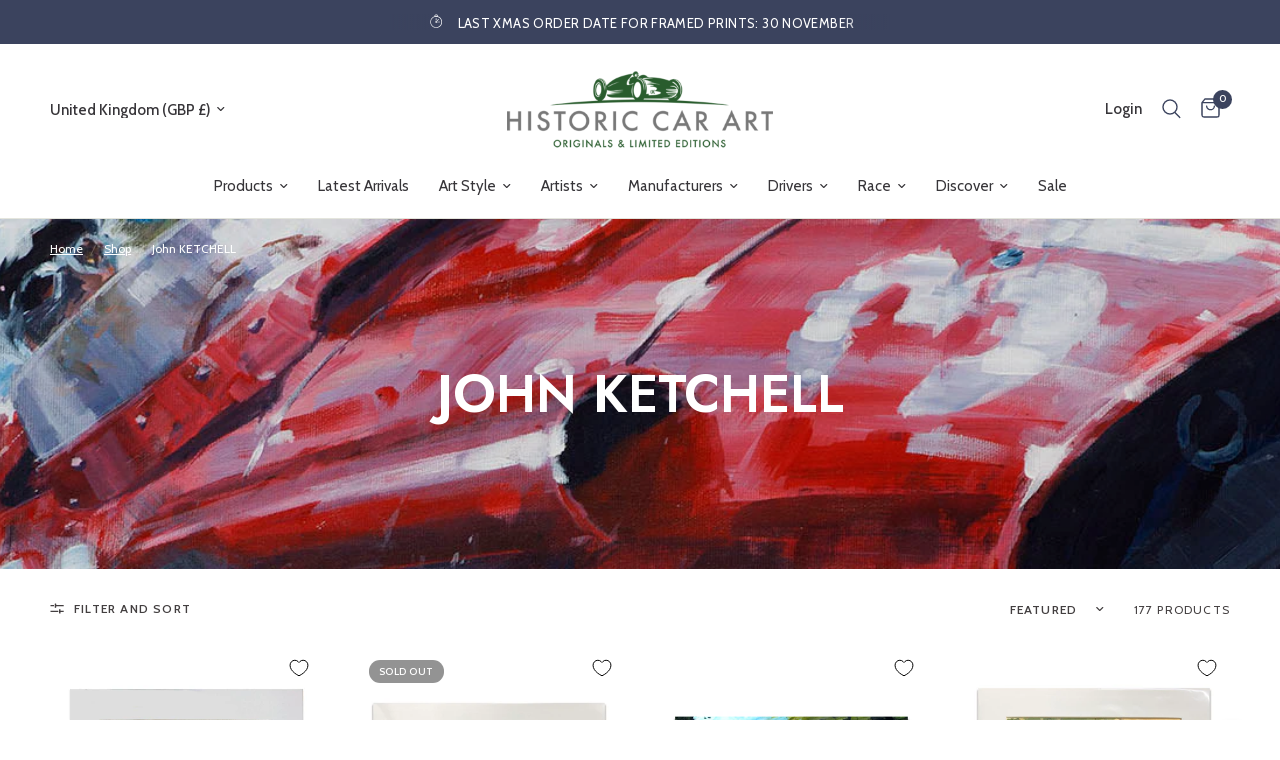

--- FILE ---
content_type: text/html; charset=utf-8
request_url: https://historiccarart.net/collections/john-ketchell?page=1&race=7&sizes=349%2C350
body_size: 59001
content:
<!doctype html><html class="no-js" lang="en" dir="ltr">
<head>
	<meta charset="utf-8">
	<meta http-equiv="X-UA-Compatible" content="IE=edge,chrome=1">
	<meta name="viewport" content="width=device-width, initial-scale=1, maximum-scale=5, viewport-fit=cover">
	<meta name="theme-color" content="#ffffff">
	<link rel="canonical" href="https://historiccarart.net/collections/john-ketchell">
	<link rel="preconnect" href="https://cdn.shopify.com" crossorigin>
	<link rel="preload" as="style" href="//historiccarart.net/cdn/shop/t/3/assets/app.css?v=78011913382338766651706029218">

<link rel="preload" as="image" href="//historiccarart.net/cdn/shop/collections/banner-1475436890-artist-header-john-ketchell_20x3_crop_center.jpg?v=1709057942" imagesrcset="//historiccarart.net/cdn/shop/collections/banner-1475436890-artist-header-john-ketchell_375x56_crop_center.jpg?v=1709057942 375w,//historiccarart.net/cdn/shop/collections/banner-1475436890-artist-header-john-ketchell_2000x300_crop_center.jpg?v=1709057942 2000w" imagesizes="auto">


<link href="//historiccarart.net/cdn/shop/t/3/assets/animations.min.js?v=43857518744990237831703161822" as="script" rel="preload">

<link href="//historiccarart.net/cdn/shop/t/3/assets/vendor.min.js?v=24387807840910288901706029220" as="script" rel="preload">
<link href="//historiccarart.net/cdn/shop/t/3/assets/app.js?v=167852628596508315521704219398" as="script" rel="preload">
<link href="//historiccarart.net/cdn/shop/t/3/assets/slideshow.js?v=115107029526227389951703161822" as="script" rel="preload">

<script>
window.lazySizesConfig = window.lazySizesConfig || {};
window.lazySizesConfig.expand = 250;
window.lazySizesConfig.loadMode = 1;
window.lazySizesConfig.loadHidden = false;
</script>


	<script src="//historiccarart.net/cdn/shop/t/3/assets/regular.js?v=32303184565706932511707752396" type="text/javascript"></script>
	<script src="//historiccarart.net/cdn/shop/t/3/assets/fontawesome.js?v=79819366026590785471707752398" type="text/javascript"></script>

	<link rel="icon" type="image/png" href="//historiccarart.net/cdn/shop/files/favicon.png?crop=center&height=32&v=1703164627&width=32">

	<title>John KETCHELL &ndash; Historic Car Art
	</title>

	
	<meta name="description" content="Buy limited edition prints and original art by John KETCHELL. Remarkable prints, paintings and mugs of Monaco Grand Prix, Ferrari, Mercedes, Porsche 917 and more.">
	<link rel="preconnect" href="https://fonts.shopifycdn.com" crossorigin>

<meta property="og:site_name" content="Historic Car Art">
<meta property="og:url" content="https://historiccarart.net/collections/john-ketchell">
<meta property="og:title" content="John KETCHELL">
<meta property="og:type" content="product.group">
<meta property="og:description" content="Buy limited edition prints and original art by John KETCHELL. Remarkable prints, paintings and mugs of Monaco Grand Prix, Ferrari, Mercedes, Porsche 917 and more."><meta property="og:image" content="http://historiccarart.net/cdn/shop/collections/banner-1475436890-artist-header-john-ketchell.jpg?v=1709057942">
  <meta property="og:image:secure_url" content="https://historiccarart.net/cdn/shop/collections/banner-1475436890-artist-header-john-ketchell.jpg?v=1709057942">
  <meta property="og:image:width" content="2000">
  <meta property="og:image:height" content="300"><meta name="twitter:site" content="@historiccarart"><meta name="twitter:card" content="summary_large_image">
<meta name="twitter:title" content="John KETCHELL">
<meta name="twitter:description" content="Buy limited edition prints and original art by John KETCHELL. Remarkable prints, paintings and mugs of Monaco Grand Prix, Ferrari, Mercedes, Porsche 917 and more.">


	<link href="//historiccarart.net/cdn/shop/t/3/assets/app.css?v=78011913382338766651706029218" rel="stylesheet" type="text/css" media="all" />
	<link href="//historiccarart.net/cdn/shop/t/3/assets/surefire.css?v=7184414658625010721709727754" rel="stylesheet" type="text/css" media="all" />

	<style data-shopify>
	@font-face {
  font-family: Cabin;
  font-weight: 400;
  font-style: normal;
  font-display: swap;
  src: url("//historiccarart.net/cdn/fonts/cabin/cabin_n4.cefc6494a78f87584a6f312fea532919154f66fe.woff2") format("woff2"),
       url("//historiccarart.net/cdn/fonts/cabin/cabin_n4.8c16611b00f59d27f4b27ce4328dfe514ce77517.woff") format("woff");
}

@font-face {
  font-family: Cabin;
  font-weight: 500;
  font-style: normal;
  font-display: swap;
  src: url("//historiccarart.net/cdn/fonts/cabin/cabin_n5.0250ac238cfbbff14d3c16fcc89f227ca95d5c6f.woff2") format("woff2"),
       url("//historiccarart.net/cdn/fonts/cabin/cabin_n5.46470cf25a90d766aece73a31a42bfd8ef7a470b.woff") format("woff");
}

@font-face {
  font-family: Cabin;
  font-weight: 600;
  font-style: normal;
  font-display: swap;
  src: url("//historiccarart.net/cdn/fonts/cabin/cabin_n6.c6b1e64927bbec1c65aab7077888fb033480c4f7.woff2") format("woff2"),
       url("//historiccarart.net/cdn/fonts/cabin/cabin_n6.6c2e65d54c893ad9f1390da3b810b8e6cf976a4f.woff") format("woff");
}

@font-face {
  font-family: Cabin;
  font-weight: 400;
  font-style: italic;
  font-display: swap;
  src: url("//historiccarart.net/cdn/fonts/cabin/cabin_i4.d89c1b32b09ecbc46c12781fcf7b2085f17c0be9.woff2") format("woff2"),
       url("//historiccarart.net/cdn/fonts/cabin/cabin_i4.0a521b11d0b69adfc41e22a263eec7c02aecfe99.woff") format("woff");
}

@font-face {
  font-family: Cabin;
  font-weight: 600;
  font-style: italic;
  font-display: swap;
  src: url("//historiccarart.net/cdn/fonts/cabin/cabin_i6.f09e39e860dd73a664673caf87e5a0b93b584340.woff2") format("woff2"),
       url("//historiccarart.net/cdn/fonts/cabin/cabin_i6.5b37bf1fce036a7ee54dbf8fb86341d9c8883ee1.woff") format("woff");
}


		@font-face {
  font-family: Jost;
  font-weight: 500;
  font-style: normal;
  font-display: swap;
  src: url("//historiccarart.net/cdn/fonts/jost/jost_n5.7c8497861ffd15f4e1284cd221f14658b0e95d61.woff2") format("woff2"),
       url("//historiccarart.net/cdn/fonts/jost/jost_n5.fb6a06896db583cc2df5ba1b30d9c04383119dd9.woff") format("woff");
}

@font-face {
  font-family: Jost;
  font-weight: 400;
  font-style: normal;
  font-display: swap;
  src: url("//historiccarart.net/cdn/fonts/jost/jost_n4.d47a1b6347ce4a4c9f437608011273009d91f2b7.woff2") format("woff2"),
       url("//historiccarart.net/cdn/fonts/jost/jost_n4.791c46290e672b3f85c3d1c651ef2efa3819eadd.woff") format("woff");
}

h1,h2,h3,h4,h5,h6,
	.h1,.h2,.h3,.h4,.h5,.h6,
	.logolink.text-logo,
	.heading-font,
	.h1-xlarge,
	.h1-large,
	.customer-addresses .my-address .address-index {
		font-style: normal;
		font-weight: 500;
		font-family: Jost, sans-serif;
	}
	body,
	.body-font,
	.thb-product-detail .product-title {
		font-style: normal;
		font-weight: 400;
		font-family: Cabin, sans-serif;
	}
	:root {
		--font-body-scale: 1.0;
		--font-body-line-height-scale: 1.0;
		--font-body-letter-spacing: 0.0em;
		--font-announcement-scale: 1.0;
		--font-heading-scale: 1.0;
		--font-heading-line-height-scale: 1.0;
		--font-heading-letter-spacing: 0.0em;
		--font-navigation-scale: 1.0;
		--font-product-title-scale: 1.0;
		--font-product-title-line-height-scale: 1.0;
		--button-letter-spacing: 0.02em;--bg-body: #ffffff;
			--bg-body-rgb: 255,255,255;
			--bg-body-darken: #f7f7f7;
			--payment-terms-background-color: #ffffff;--color-body: #433f40;
		  --color-body-rgb: 67,63,64;--color-accent: #373539;
			--color-accent-rgb: 55,53,57;--color-border: #e4e5dd;--color-form-border: #b2b3ab;--color-announcement-bar-text: #ffffff;--color-announcement-bar-bg: #3b435e;--color-header-bg: #ffffff;
			--color-header-bg-rgb: 255,255,255;--color-header-text: #373539;
			--color-header-text-rgb: 55,53,57;--color-header-links: #373539;--color-header-links-hover: #285b2d;--color-header-icons: #3b435e;--color-header-border: #e4e5dd;--solid-button-background: #373539;--solid-button-label: #ffffff;--outline-button-label: #373539;--color-price: #373539;--color-star: #e4b600;--color-dots: #373539;--color-inventory-instock: #285b2d;--color-inventory-lowstock: #c16a35;--section-spacing-mobile: 50px;--section-spacing-desktop: 90px;--button-border-radius: 0px;--color-badge-text: #ffffff;--color-badge-sold-out: #939393;--color-badge-sale: #151515;--badge-corner-radius: 13px;--color-footer-text: #FFFFFF;
			--color-footer-text-rgb: 255,255,255;--color-footer-link: #f1eee2;--color-footer-link-hover: #9bd0d4;--color-footer-border: #0d575d;
			--color-footer-border-rgb: 13,87,93;--color-footer-bg: #0d575d;}
</style>


	<script>
		window.theme = window.theme || {};
		theme = {
			settings: {
				money_with_currency_format:"£{{amount}}",
				cart_drawer:true,
				product_id: false,
			},
			routes: {
				root_url: '/',
				cart_url: '/cart',
				cart_add_url: '/cart/add',
				search_url: '/search',
				cart_change_url: '/cart/change',
				cart_update_url: '/cart/update',
				predictive_search_url: '/search/suggest',
			},
			variantStrings: {
        addToCart: `Add to cart`,
        soldOut: `Sold out`,
        unavailable: `Unavailable`,
      },
			strings: {
				requiresTerms: `You must agree with the terms and conditions of sales to check out`,
			}
		};
	</script>
	<script>window.performance && window.performance.mark && window.performance.mark('shopify.content_for_header.start');</script><meta id="shopify-digital-wallet" name="shopify-digital-wallet" content="/85225668916/digital_wallets/dialog">
<meta name="shopify-checkout-api-token" content="c90bb6b23b4348cea4b10ae6a6b0ab40">
<link rel="alternate" type="application/atom+xml" title="Feed" href="/collections/john-ketchell.atom" />
<link rel="next" href="/collections/john-ketchell?page=2">
<link rel="alternate" type="application/json+oembed" href="https://historiccarart.net/collections/john-ketchell.oembed">
<script async="async" src="/checkouts/internal/preloads.js?locale=en-GB"></script>
<link rel="preconnect" href="https://shop.app" crossorigin="anonymous">
<script async="async" src="https://shop.app/checkouts/internal/preloads.js?locale=en-GB&shop_id=85225668916" crossorigin="anonymous"></script>
<script id="apple-pay-shop-capabilities" type="application/json">{"shopId":85225668916,"countryCode":"GB","currencyCode":"GBP","merchantCapabilities":["supports3DS"],"merchantId":"gid:\/\/shopify\/Shop\/85225668916","merchantName":"Historic Car Art","requiredBillingContactFields":["postalAddress","email","phone"],"requiredShippingContactFields":["postalAddress","email","phone"],"shippingType":"shipping","supportedNetworks":["visa","maestro","masterCard","amex","discover","elo"],"total":{"type":"pending","label":"Historic Car Art","amount":"1.00"},"shopifyPaymentsEnabled":true,"supportsSubscriptions":true}</script>
<script id="shopify-features" type="application/json">{"accessToken":"c90bb6b23b4348cea4b10ae6a6b0ab40","betas":["rich-media-storefront-analytics"],"domain":"historiccarart.net","predictiveSearch":true,"shopId":85225668916,"locale":"en"}</script>
<script>var Shopify = Shopify || {};
Shopify.shop = "historic-car-art.myshopify.com";
Shopify.locale = "en";
Shopify.currency = {"active":"GBP","rate":"1.0"};
Shopify.country = "GB";
Shopify.theme = {"name":"SF - HCA - V1.0","id":164068589876,"schema_name":"Reformation","schema_version":"2.1.1","theme_store_id":1762,"role":"main"};
Shopify.theme.handle = "null";
Shopify.theme.style = {"id":null,"handle":null};
Shopify.cdnHost = "historiccarart.net/cdn";
Shopify.routes = Shopify.routes || {};
Shopify.routes.root = "/";</script>
<script type="module">!function(o){(o.Shopify=o.Shopify||{}).modules=!0}(window);</script>
<script>!function(o){function n(){var o=[];function n(){o.push(Array.prototype.slice.apply(arguments))}return n.q=o,n}var t=o.Shopify=o.Shopify||{};t.loadFeatures=n(),t.autoloadFeatures=n()}(window);</script>
<script>
  window.ShopifyPay = window.ShopifyPay || {};
  window.ShopifyPay.apiHost = "shop.app\/pay";
  window.ShopifyPay.redirectState = null;
</script>
<script id="shop-js-analytics" type="application/json">{"pageType":"collection"}</script>
<script defer="defer" async type="module" src="//historiccarart.net/cdn/shopifycloud/shop-js/modules/v2/client.init-shop-cart-sync_D0dqhulL.en.esm.js"></script>
<script defer="defer" async type="module" src="//historiccarart.net/cdn/shopifycloud/shop-js/modules/v2/chunk.common_CpVO7qML.esm.js"></script>
<script type="module">
  await import("//historiccarart.net/cdn/shopifycloud/shop-js/modules/v2/client.init-shop-cart-sync_D0dqhulL.en.esm.js");
await import("//historiccarart.net/cdn/shopifycloud/shop-js/modules/v2/chunk.common_CpVO7qML.esm.js");

  window.Shopify.SignInWithShop?.initShopCartSync?.({"fedCMEnabled":true,"windoidEnabled":true});

</script>
<script>
  window.Shopify = window.Shopify || {};
  if (!window.Shopify.featureAssets) window.Shopify.featureAssets = {};
  window.Shopify.featureAssets['shop-js'] = {"shop-cart-sync":["modules/v2/client.shop-cart-sync_D9bwt38V.en.esm.js","modules/v2/chunk.common_CpVO7qML.esm.js"],"init-fed-cm":["modules/v2/client.init-fed-cm_BJ8NPuHe.en.esm.js","modules/v2/chunk.common_CpVO7qML.esm.js"],"init-shop-email-lookup-coordinator":["modules/v2/client.init-shop-email-lookup-coordinator_pVrP2-kG.en.esm.js","modules/v2/chunk.common_CpVO7qML.esm.js"],"shop-cash-offers":["modules/v2/client.shop-cash-offers_CNh7FWN-.en.esm.js","modules/v2/chunk.common_CpVO7qML.esm.js","modules/v2/chunk.modal_DKF6x0Jh.esm.js"],"init-shop-cart-sync":["modules/v2/client.init-shop-cart-sync_D0dqhulL.en.esm.js","modules/v2/chunk.common_CpVO7qML.esm.js"],"init-windoid":["modules/v2/client.init-windoid_DaoAelzT.en.esm.js","modules/v2/chunk.common_CpVO7qML.esm.js"],"shop-toast-manager":["modules/v2/client.shop-toast-manager_1DND8Tac.en.esm.js","modules/v2/chunk.common_CpVO7qML.esm.js"],"pay-button":["modules/v2/client.pay-button_CFeQi1r6.en.esm.js","modules/v2/chunk.common_CpVO7qML.esm.js"],"shop-button":["modules/v2/client.shop-button_Ca94MDdQ.en.esm.js","modules/v2/chunk.common_CpVO7qML.esm.js"],"shop-login-button":["modules/v2/client.shop-login-button_DPYNfp1Z.en.esm.js","modules/v2/chunk.common_CpVO7qML.esm.js","modules/v2/chunk.modal_DKF6x0Jh.esm.js"],"avatar":["modules/v2/client.avatar_BTnouDA3.en.esm.js"],"shop-follow-button":["modules/v2/client.shop-follow-button_BMKh4nJE.en.esm.js","modules/v2/chunk.common_CpVO7qML.esm.js","modules/v2/chunk.modal_DKF6x0Jh.esm.js"],"init-customer-accounts-sign-up":["modules/v2/client.init-customer-accounts-sign-up_CJXi5kRN.en.esm.js","modules/v2/client.shop-login-button_DPYNfp1Z.en.esm.js","modules/v2/chunk.common_CpVO7qML.esm.js","modules/v2/chunk.modal_DKF6x0Jh.esm.js"],"init-shop-for-new-customer-accounts":["modules/v2/client.init-shop-for-new-customer-accounts_BoBxkgWu.en.esm.js","modules/v2/client.shop-login-button_DPYNfp1Z.en.esm.js","modules/v2/chunk.common_CpVO7qML.esm.js","modules/v2/chunk.modal_DKF6x0Jh.esm.js"],"init-customer-accounts":["modules/v2/client.init-customer-accounts_DCuDTzpR.en.esm.js","modules/v2/client.shop-login-button_DPYNfp1Z.en.esm.js","modules/v2/chunk.common_CpVO7qML.esm.js","modules/v2/chunk.modal_DKF6x0Jh.esm.js"],"checkout-modal":["modules/v2/client.checkout-modal_U_3e4VxF.en.esm.js","modules/v2/chunk.common_CpVO7qML.esm.js","modules/v2/chunk.modal_DKF6x0Jh.esm.js"],"lead-capture":["modules/v2/client.lead-capture_DEgn0Z8u.en.esm.js","modules/v2/chunk.common_CpVO7qML.esm.js","modules/v2/chunk.modal_DKF6x0Jh.esm.js"],"shop-login":["modules/v2/client.shop-login_CoM5QKZ_.en.esm.js","modules/v2/chunk.common_CpVO7qML.esm.js","modules/v2/chunk.modal_DKF6x0Jh.esm.js"],"payment-terms":["modules/v2/client.payment-terms_BmrqWn8r.en.esm.js","modules/v2/chunk.common_CpVO7qML.esm.js","modules/v2/chunk.modal_DKF6x0Jh.esm.js"]};
</script>
<script id="__st">var __st={"a":85225668916,"offset":0,"reqid":"5a0d8330-25cf-47fd-b102-bef61867aeb5-1764370854","pageurl":"historiccarart.net\/collections\/john-ketchell?page=1\u0026race=7\u0026sizes=349%2C350","u":"f353820ed0cc","p":"collection","rtyp":"collection","rid":470173385012};</script>
<script>window.ShopifyPaypalV4VisibilityTracking = true;</script>
<script id="captcha-bootstrap">!function(){'use strict';const t='contact',e='account',n='new_comment',o=[[t,t],['blogs',n],['comments',n],[t,'customer']],c=[[e,'customer_login'],[e,'guest_login'],[e,'recover_customer_password'],[e,'create_customer']],r=t=>t.map((([t,e])=>`form[action*='/${t}']:not([data-nocaptcha='true']) input[name='form_type'][value='${e}']`)).join(','),a=t=>()=>t?[...document.querySelectorAll(t)].map((t=>t.form)):[];function s(){const t=[...o],e=r(t);return a(e)}const i='password',u='form_key',d=['recaptcha-v3-token','g-recaptcha-response','h-captcha-response',i],f=()=>{try{return window.sessionStorage}catch{return}},m='__shopify_v',_=t=>t.elements[u];function p(t,e,n=!1){try{const o=window.sessionStorage,c=JSON.parse(o.getItem(e)),{data:r}=function(t){const{data:e,action:n}=t;return t[m]||n?{data:e,action:n}:{data:t,action:n}}(c);for(const[e,n]of Object.entries(r))t.elements[e]&&(t.elements[e].value=n);n&&o.removeItem(e)}catch(o){console.error('form repopulation failed',{error:o})}}const l='form_type',E='cptcha';function T(t){t.dataset[E]=!0}const w=window,h=w.document,L='Shopify',v='ce_forms',y='captcha';let A=!1;((t,e)=>{const n=(g='f06e6c50-85a8-45c8-87d0-21a2b65856fe',I='https://cdn.shopify.com/shopifycloud/storefront-forms-hcaptcha/ce_storefront_forms_captcha_hcaptcha.v1.5.2.iife.js',D={infoText:'Protected by hCaptcha',privacyText:'Privacy',termsText:'Terms'},(t,e,n)=>{const o=w[L][v],c=o.bindForm;if(c)return c(t,g,e,D).then(n);var r;o.q.push([[t,g,e,D],n]),r=I,A||(h.body.append(Object.assign(h.createElement('script'),{id:'captcha-provider',async:!0,src:r})),A=!0)});var g,I,D;w[L]=w[L]||{},w[L][v]=w[L][v]||{},w[L][v].q=[],w[L][y]=w[L][y]||{},w[L][y].protect=function(t,e){n(t,void 0,e),T(t)},Object.freeze(w[L][y]),function(t,e,n,w,h,L){const[v,y,A,g]=function(t,e,n){const i=e?o:[],u=t?c:[],d=[...i,...u],f=r(d),m=r(i),_=r(d.filter((([t,e])=>n.includes(e))));return[a(f),a(m),a(_),s()]}(w,h,L),I=t=>{const e=t.target;return e instanceof HTMLFormElement?e:e&&e.form},D=t=>v().includes(t);t.addEventListener('submit',(t=>{const e=I(t);if(!e)return;const n=D(e)&&!e.dataset.hcaptchaBound&&!e.dataset.recaptchaBound,o=_(e),c=g().includes(e)&&(!o||!o.value);(n||c)&&t.preventDefault(),c&&!n&&(function(t){try{if(!f())return;!function(t){const e=f();if(!e)return;const n=_(t);if(!n)return;const o=n.value;o&&e.removeItem(o)}(t);const e=Array.from(Array(32),(()=>Math.random().toString(36)[2])).join('');!function(t,e){_(t)||t.append(Object.assign(document.createElement('input'),{type:'hidden',name:u})),t.elements[u].value=e}(t,e),function(t,e){const n=f();if(!n)return;const o=[...t.querySelectorAll(`input[type='${i}']`)].map((({name:t})=>t)),c=[...d,...o],r={};for(const[a,s]of new FormData(t).entries())c.includes(a)||(r[a]=s);n.setItem(e,JSON.stringify({[m]:1,action:t.action,data:r}))}(t,e)}catch(e){console.error('failed to persist form',e)}}(e),e.submit())}));const S=(t,e)=>{t&&!t.dataset[E]&&(n(t,e.some((e=>e===t))),T(t))};for(const o of['focusin','change'])t.addEventListener(o,(t=>{const e=I(t);D(e)&&S(e,y())}));const B=e.get('form_key'),M=e.get(l),P=B&&M;t.addEventListener('DOMContentLoaded',(()=>{const t=y();if(P)for(const e of t)e.elements[l].value===M&&p(e,B);[...new Set([...A(),...v().filter((t=>'true'===t.dataset.shopifyCaptcha))])].forEach((e=>S(e,t)))}))}(h,new URLSearchParams(w.location.search),n,t,e,['guest_login'])})(!0,!0)}();</script>
<script integrity="sha256-52AcMU7V7pcBOXWImdc/TAGTFKeNjmkeM1Pvks/DTgc=" data-source-attribution="shopify.loadfeatures" defer="defer" src="//historiccarart.net/cdn/shopifycloud/storefront/assets/storefront/load_feature-81c60534.js" crossorigin="anonymous"></script>
<script crossorigin="anonymous" defer="defer" src="//historiccarart.net/cdn/shopifycloud/storefront/assets/shopify_pay/storefront-65b4c6d7.js?v=20250812"></script>
<script data-source-attribution="shopify.dynamic_checkout.dynamic.init">var Shopify=Shopify||{};Shopify.PaymentButton=Shopify.PaymentButton||{isStorefrontPortableWallets:!0,init:function(){window.Shopify.PaymentButton.init=function(){};var t=document.createElement("script");t.src="https://historiccarart.net/cdn/shopifycloud/portable-wallets/latest/portable-wallets.en.js",t.type="module",document.head.appendChild(t)}};
</script>
<script data-source-attribution="shopify.dynamic_checkout.buyer_consent">
  function portableWalletsHideBuyerConsent(e){var t=document.getElementById("shopify-buyer-consent"),n=document.getElementById("shopify-subscription-policy-button");t&&n&&(t.classList.add("hidden"),t.setAttribute("aria-hidden","true"),n.removeEventListener("click",e))}function portableWalletsShowBuyerConsent(e){var t=document.getElementById("shopify-buyer-consent"),n=document.getElementById("shopify-subscription-policy-button");t&&n&&(t.classList.remove("hidden"),t.removeAttribute("aria-hidden"),n.addEventListener("click",e))}window.Shopify?.PaymentButton&&(window.Shopify.PaymentButton.hideBuyerConsent=portableWalletsHideBuyerConsent,window.Shopify.PaymentButton.showBuyerConsent=portableWalletsShowBuyerConsent);
</script>
<script data-source-attribution="shopify.dynamic_checkout.cart.bootstrap">document.addEventListener("DOMContentLoaded",(function(){function t(){return document.querySelector("shopify-accelerated-checkout-cart, shopify-accelerated-checkout")}if(t())Shopify.PaymentButton.init();else{new MutationObserver((function(e,n){t()&&(Shopify.PaymentButton.init(),n.disconnect())})).observe(document.body,{childList:!0,subtree:!0})}}));
</script>
<link id="shopify-accelerated-checkout-styles" rel="stylesheet" media="screen" href="https://historiccarart.net/cdn/shopifycloud/portable-wallets/latest/accelerated-checkout-backwards-compat.css" crossorigin="anonymous">
<style id="shopify-accelerated-checkout-cart">
        #shopify-buyer-consent {
  margin-top: 1em;
  display: inline-block;
  width: 100%;
}

#shopify-buyer-consent.hidden {
  display: none;
}

#shopify-subscription-policy-button {
  background: none;
  border: none;
  padding: 0;
  text-decoration: underline;
  font-size: inherit;
  cursor: pointer;
}

#shopify-subscription-policy-button::before {
  box-shadow: none;
}

      </style>

<script>window.performance && window.performance.mark && window.performance.mark('shopify.content_for_header.end');</script> <!-- Header hook for plugins -->

	<script>document.documentElement.className = document.documentElement.className.replace('no-js', 'js');</script>
<!-- BEGIN app block: shopify://apps/klaviyo-email-marketing-sms/blocks/klaviyo-onsite-embed/2632fe16-c075-4321-a88b-50b567f42507 -->












  <script async src="https://static.klaviyo.com/onsite/js/Ut7Sr3/klaviyo.js?company_id=Ut7Sr3"></script>
  <script>!function(){if(!window.klaviyo){window._klOnsite=window._klOnsite||[];try{window.klaviyo=new Proxy({},{get:function(n,i){return"push"===i?function(){var n;(n=window._klOnsite).push.apply(n,arguments)}:function(){for(var n=arguments.length,o=new Array(n),w=0;w<n;w++)o[w]=arguments[w];var t="function"==typeof o[o.length-1]?o.pop():void 0,e=new Promise((function(n){window._klOnsite.push([i].concat(o,[function(i){t&&t(i),n(i)}]))}));return e}}})}catch(n){window.klaviyo=window.klaviyo||[],window.klaviyo.push=function(){var n;(n=window._klOnsite).push.apply(n,arguments)}}}}();</script>

  




  <script>
    window.klaviyoReviewsProductDesignMode = false
  </script>







<!-- END app block --><link href="https://monorail-edge.shopifysvc.com" rel="dns-prefetch">
<script>(function(){if ("sendBeacon" in navigator && "performance" in window) {try {var session_token_from_headers = performance.getEntriesByType('navigation')[0].serverTiming.find(x => x.name == '_s').description;} catch {var session_token_from_headers = undefined;}var session_cookie_matches = document.cookie.match(/_shopify_s=([^;]*)/);var session_token_from_cookie = session_cookie_matches && session_cookie_matches.length === 2 ? session_cookie_matches[1] : "";var session_token = session_token_from_headers || session_token_from_cookie || "";function handle_abandonment_event(e) {var entries = performance.getEntries().filter(function(entry) {return /monorail-edge.shopifysvc.com/.test(entry.name);});if (!window.abandonment_tracked && entries.length === 0) {window.abandonment_tracked = true;var currentMs = Date.now();var navigation_start = performance.timing.navigationStart;var payload = {shop_id: 85225668916,url: window.location.href,navigation_start,duration: currentMs - navigation_start,session_token,page_type: "collection"};window.navigator.sendBeacon("https://monorail-edge.shopifysvc.com/v1/produce", JSON.stringify({schema_id: "online_store_buyer_site_abandonment/1.1",payload: payload,metadata: {event_created_at_ms: currentMs,event_sent_at_ms: currentMs}}));}}window.addEventListener('pagehide', handle_abandonment_event);}}());</script>
<script id="web-pixels-manager-setup">(function e(e,d,r,n,o){if(void 0===o&&(o={}),!Boolean(null===(a=null===(i=window.Shopify)||void 0===i?void 0:i.analytics)||void 0===a?void 0:a.replayQueue)){var i,a;window.Shopify=window.Shopify||{};var t=window.Shopify;t.analytics=t.analytics||{};var s=t.analytics;s.replayQueue=[],s.publish=function(e,d,r){return s.replayQueue.push([e,d,r]),!0};try{self.performance.mark("wpm:start")}catch(e){}var l=function(){var e={modern:/Edge?\/(1{2}[4-9]|1[2-9]\d|[2-9]\d{2}|\d{4,})\.\d+(\.\d+|)|Firefox\/(1{2}[4-9]|1[2-9]\d|[2-9]\d{2}|\d{4,})\.\d+(\.\d+|)|Chrom(ium|e)\/(9{2}|\d{3,})\.\d+(\.\d+|)|(Maci|X1{2}).+ Version\/(15\.\d+|(1[6-9]|[2-9]\d|\d{3,})\.\d+)([,.]\d+|)( \(\w+\)|)( Mobile\/\w+|) Safari\/|Chrome.+OPR\/(9{2}|\d{3,})\.\d+\.\d+|(CPU[ +]OS|iPhone[ +]OS|CPU[ +]iPhone|CPU IPhone OS|CPU iPad OS)[ +]+(15[._]\d+|(1[6-9]|[2-9]\d|\d{3,})[._]\d+)([._]\d+|)|Android:?[ /-](13[3-9]|1[4-9]\d|[2-9]\d{2}|\d{4,})(\.\d+|)(\.\d+|)|Android.+Firefox\/(13[5-9]|1[4-9]\d|[2-9]\d{2}|\d{4,})\.\d+(\.\d+|)|Android.+Chrom(ium|e)\/(13[3-9]|1[4-9]\d|[2-9]\d{2}|\d{4,})\.\d+(\.\d+|)|SamsungBrowser\/([2-9]\d|\d{3,})\.\d+/,legacy:/Edge?\/(1[6-9]|[2-9]\d|\d{3,})\.\d+(\.\d+|)|Firefox\/(5[4-9]|[6-9]\d|\d{3,})\.\d+(\.\d+|)|Chrom(ium|e)\/(5[1-9]|[6-9]\d|\d{3,})\.\d+(\.\d+|)([\d.]+$|.*Safari\/(?![\d.]+ Edge\/[\d.]+$))|(Maci|X1{2}).+ Version\/(10\.\d+|(1[1-9]|[2-9]\d|\d{3,})\.\d+)([,.]\d+|)( \(\w+\)|)( Mobile\/\w+|) Safari\/|Chrome.+OPR\/(3[89]|[4-9]\d|\d{3,})\.\d+\.\d+|(CPU[ +]OS|iPhone[ +]OS|CPU[ +]iPhone|CPU IPhone OS|CPU iPad OS)[ +]+(10[._]\d+|(1[1-9]|[2-9]\d|\d{3,})[._]\d+)([._]\d+|)|Android:?[ /-](13[3-9]|1[4-9]\d|[2-9]\d{2}|\d{4,})(\.\d+|)(\.\d+|)|Mobile Safari.+OPR\/([89]\d|\d{3,})\.\d+\.\d+|Android.+Firefox\/(13[5-9]|1[4-9]\d|[2-9]\d{2}|\d{4,})\.\d+(\.\d+|)|Android.+Chrom(ium|e)\/(13[3-9]|1[4-9]\d|[2-9]\d{2}|\d{4,})\.\d+(\.\d+|)|Android.+(UC? ?Browser|UCWEB|U3)[ /]?(15\.([5-9]|\d{2,})|(1[6-9]|[2-9]\d|\d{3,})\.\d+)\.\d+|SamsungBrowser\/(5\.\d+|([6-9]|\d{2,})\.\d+)|Android.+MQ{2}Browser\/(14(\.(9|\d{2,})|)|(1[5-9]|[2-9]\d|\d{3,})(\.\d+|))(\.\d+|)|K[Aa][Ii]OS\/(3\.\d+|([4-9]|\d{2,})\.\d+)(\.\d+|)/},d=e.modern,r=e.legacy,n=navigator.userAgent;return n.match(d)?"modern":n.match(r)?"legacy":"unknown"}(),u="modern"===l?"modern":"legacy",c=(null!=n?n:{modern:"",legacy:""})[u],f=function(e){return[e.baseUrl,"/wpm","/b",e.hashVersion,"modern"===e.buildTarget?"m":"l",".js"].join("")}({baseUrl:d,hashVersion:r,buildTarget:u}),m=function(e){var d=e.version,r=e.bundleTarget,n=e.surface,o=e.pageUrl,i=e.monorailEndpoint;return{emit:function(e){var a=e.status,t=e.errorMsg,s=(new Date).getTime(),l=JSON.stringify({metadata:{event_sent_at_ms:s},events:[{schema_id:"web_pixels_manager_load/3.1",payload:{version:d,bundle_target:r,page_url:o,status:a,surface:n,error_msg:t},metadata:{event_created_at_ms:s}}]});if(!i)return console&&console.warn&&console.warn("[Web Pixels Manager] No Monorail endpoint provided, skipping logging."),!1;try{return self.navigator.sendBeacon.bind(self.navigator)(i,l)}catch(e){}var u=new XMLHttpRequest;try{return u.open("POST",i,!0),u.setRequestHeader("Content-Type","text/plain"),u.send(l),!0}catch(e){return console&&console.warn&&console.warn("[Web Pixels Manager] Got an unhandled error while logging to Monorail."),!1}}}}({version:r,bundleTarget:l,surface:e.surface,pageUrl:self.location.href,monorailEndpoint:e.monorailEndpoint});try{o.browserTarget=l,function(e){var d=e.src,r=e.async,n=void 0===r||r,o=e.onload,i=e.onerror,a=e.sri,t=e.scriptDataAttributes,s=void 0===t?{}:t,l=document.createElement("script"),u=document.querySelector("head"),c=document.querySelector("body");if(l.async=n,l.src=d,a&&(l.integrity=a,l.crossOrigin="anonymous"),s)for(var f in s)if(Object.prototype.hasOwnProperty.call(s,f))try{l.dataset[f]=s[f]}catch(e){}if(o&&l.addEventListener("load",o),i&&l.addEventListener("error",i),u)u.appendChild(l);else{if(!c)throw new Error("Did not find a head or body element to append the script");c.appendChild(l)}}({src:f,async:!0,onload:function(){if(!function(){var e,d;return Boolean(null===(d=null===(e=window.Shopify)||void 0===e?void 0:e.analytics)||void 0===d?void 0:d.initialized)}()){var d=window.webPixelsManager.init(e)||void 0;if(d){var r=window.Shopify.analytics;r.replayQueue.forEach((function(e){var r=e[0],n=e[1],o=e[2];d.publishCustomEvent(r,n,o)})),r.replayQueue=[],r.publish=d.publishCustomEvent,r.visitor=d.visitor,r.initialized=!0}}},onerror:function(){return m.emit({status:"failed",errorMsg:"".concat(f," has failed to load")})},sri:function(e){var d=/^sha384-[A-Za-z0-9+/=]+$/;return"string"==typeof e&&d.test(e)}(c)?c:"",scriptDataAttributes:o}),m.emit({status:"loading"})}catch(e){m.emit({status:"failed",errorMsg:(null==e?void 0:e.message)||"Unknown error"})}}})({shopId: 85225668916,storefrontBaseUrl: "https://historiccarart.net",extensionsBaseUrl: "https://extensions.shopifycdn.com/cdn/shopifycloud/web-pixels-manager",monorailEndpoint: "https://monorail-edge.shopifysvc.com/unstable/produce_batch",surface: "storefront-renderer",enabledBetaFlags: ["2dca8a86"],webPixelsConfigList: [{"id":"923238787","configuration":"{\"config\":\"{\\\"pixel_id\\\":\\\"G-7PSF4RM1JT\\\",\\\"gtag_events\\\":[{\\\"type\\\":\\\"purchase\\\",\\\"action_label\\\":\\\"G-7PSF4RM1JT\\\"},{\\\"type\\\":\\\"page_view\\\",\\\"action_label\\\":\\\"G-7PSF4RM1JT\\\"},{\\\"type\\\":\\\"view_item\\\",\\\"action_label\\\":\\\"G-7PSF4RM1JT\\\"},{\\\"type\\\":\\\"search\\\",\\\"action_label\\\":\\\"G-7PSF4RM1JT\\\"},{\\\"type\\\":\\\"add_to_cart\\\",\\\"action_label\\\":\\\"G-7PSF4RM1JT\\\"},{\\\"type\\\":\\\"begin_checkout\\\",\\\"action_label\\\":\\\"G-7PSF4RM1JT\\\"},{\\\"type\\\":\\\"add_payment_info\\\",\\\"action_label\\\":\\\"G-7PSF4RM1JT\\\"}],\\\"enable_monitoring_mode\\\":false}\"}","eventPayloadVersion":"v1","runtimeContext":"OPEN","scriptVersion":"b2a88bafab3e21179ed38636efcd8a93","type":"APP","apiClientId":1780363,"privacyPurposes":[],"dataSharingAdjustments":{"protectedCustomerApprovalScopes":["read_customer_address","read_customer_email","read_customer_name","read_customer_personal_data","read_customer_phone"]}},{"id":"shopify-app-pixel","configuration":"{}","eventPayloadVersion":"v1","runtimeContext":"STRICT","scriptVersion":"0450","apiClientId":"shopify-pixel","type":"APP","privacyPurposes":["ANALYTICS","MARKETING"]},{"id":"shopify-custom-pixel","eventPayloadVersion":"v1","runtimeContext":"LAX","scriptVersion":"0450","apiClientId":"shopify-pixel","type":"CUSTOM","privacyPurposes":["ANALYTICS","MARKETING"]}],isMerchantRequest: false,initData: {"shop":{"name":"Historic Car Art","paymentSettings":{"currencyCode":"GBP"},"myshopifyDomain":"historic-car-art.myshopify.com","countryCode":"GB","storefrontUrl":"https:\/\/historiccarart.net"},"customer":null,"cart":null,"checkout":null,"productVariants":[],"purchasingCompany":null},},"https://historiccarart.net/cdn","ae1676cfwd2530674p4253c800m34e853cb",{"modern":"","legacy":""},{"shopId":"85225668916","storefrontBaseUrl":"https:\/\/historiccarart.net","extensionBaseUrl":"https:\/\/extensions.shopifycdn.com\/cdn\/shopifycloud\/web-pixels-manager","surface":"storefront-renderer","enabledBetaFlags":"[\"2dca8a86\"]","isMerchantRequest":"false","hashVersion":"ae1676cfwd2530674p4253c800m34e853cb","publish":"custom","events":"[[\"page_viewed\",{}],[\"collection_viewed\",{\"collection\":{\"id\":\"470173385012\",\"title\":\"John KETCHELL\",\"productVariants\":[{\"price\":{\"amount\":249.0,\"currencyCode\":\"GBP\"},\"product\":{\"title\":\"Hermann\/Larrousse | Porsche 908 |1969 Le Mans 24H | Study Painting #3\",\"vendor\":\"Historic Car Art\",\"id\":\"9006079902004\",\"untranslatedTitle\":\"Hermann\/Larrousse | Porsche 908 |1969 Le Mans 24H | Study Painting #3\",\"url\":\"\/products\/john-ketchell-hermannlarrousse-porsche-908-1969-le-mans-24h-study-painting-3\",\"type\":\"Original Art - Acrylics\"},\"id\":\"47730690982196\",\"image\":{\"src\":\"\/\/historiccarart.net\/cdn\/shop\/files\/1659694662-jkor220-john-ketchellhermann-larrousse-porsche_20908-1969-le-mans_2024h-study_20painting-3.jpg?v=1708536012\"},\"sku\":\"JKOR220\",\"title\":\"Original Artwork Only \/ One Size\",\"untranslatedTitle\":\"Original Artwork Only \/ One Size\"},{\"price\":{\"amount\":195.0,\"currencyCode\":\"GBP\"},\"product\":{\"title\":\"Need for Speed | Targa Florio 1972 | Alfa T33-3 | Study Painting\",\"vendor\":\"Historic Car Art\",\"id\":\"15487991480707\",\"untranslatedTitle\":\"Need for Speed | Targa Florio 1972 | Alfa T33-3 | Study Painting\",\"url\":\"\/products\/need-for-speed-targa-florio-1972-alfa-t33-3-study-painting\",\"type\":\"Original Art - Acrylics\"},\"id\":\"56899755180419\",\"image\":{\"src\":\"\/\/historiccarart.net\/cdn\/shop\/files\/JKOR254-John-Ketchell-Study-Need-for-Speed_7681f3e2-cf5d-4c27-a675-4cba48922fdf.jpg?v=1763747892\"},\"sku\":\"JKOR254\",\"title\":\"Original Artwork \/ One Size\",\"untranslatedTitle\":\"Original Artwork \/ One Size\"},{\"price\":{\"amount\":3000.0,\"currencyCode\":\"GBP\"},\"product\":{\"title\":\"Need for Speed | Targa Florio 1972 | Alfa T33-3 | Artwork\",\"vendor\":\"Historic Car Art\",\"id\":\"15487971819907\",\"untranslatedTitle\":\"Need for Speed | Targa Florio 1972 | Alfa T33-3 | Artwork\",\"url\":\"\/products\/need-for-speed-targa-florio-1972-helmut-marko-artwork\",\"type\":\"Original Art - Acrylics\"},\"id\":\"56899676406147\",\"image\":{\"src\":\"\/\/historiccarart.net\/cdn\/shop\/files\/JKOR255-John-Ketchell-Need-for-Speed_a9e181dd-2e02-4e41-a404-e5d7ac0a1764.jpg?v=1763746803\"},\"sku\":\"JKOR255\",\"title\":\"Original Painting (Acrylics on canvas) \/ One Size\",\"untranslatedTitle\":\"Original Painting (Acrylics on canvas) \/ One Size\"},{\"price\":{\"amount\":249.0,\"currencyCode\":\"GBP\"},\"product\":{\"title\":\"Greatest of All | Ferrari 250 TR | 1958 Targa Florio | Study Painting\",\"vendor\":\"Historic Car Art\",\"id\":\"15487953764739\",\"untranslatedTitle\":\"Greatest of All | Ferrari 250 TR | 1958 Targa Florio | Study Painting\",\"url\":\"\/products\/greatest-of-all-ferrari-250-tr-1958-targa-florio-study-painting\",\"type\":\"Original Art - Acrylics\"},\"id\":\"56899612344707\",\"image\":{\"src\":\"\/\/historiccarart.net\/cdn\/shop\/files\/JKOR253-John-Ketchell-Study-Greatest-Gentleman_7c19249b-e5aa-4bd4-b921-d8bc4949e321.jpg?v=1763745593\"},\"sku\":null,\"title\":\"Original Artwork Only \/ One Size\",\"untranslatedTitle\":\"Original Artwork Only \/ One Size\"},{\"price\":{\"amount\":249.0,\"currencyCode\":\"GBP\"},\"product\":{\"title\":\"Pink Pig | Porsche 917 | 1971 Le Mans 24H | Study Painting\",\"vendor\":\"John Ketchell\",\"id\":\"15473946067331\",\"untranslatedTitle\":\"Pink Pig | Porsche 917 | 1971 Le Mans 24H | Study Painting\",\"url\":\"\/products\/pink-pig-porsche-917-1971-le-mans-24h-study-painting\",\"type\":\"Original Art - Acrylics\"},\"id\":\"56851063636355\",\"image\":{\"src\":\"\/\/historiccarart.net\/cdn\/shop\/files\/JKOR252-John-Ketchell-Study-Pink-Pig.jpg?v=1763144069\"},\"sku\":\"JKOR252\",\"title\":\"Original Artwork\",\"untranslatedTitle\":\"Original Artwork\"},{\"price\":{\"amount\":249.0,\"currencyCode\":\"GBP\"},\"product\":{\"title\":\"Hard at it | Alfa Romeo P2 | 1930 Targa Florio | Study Painting\",\"vendor\":\"John Ketchell\",\"id\":\"15473632018819\",\"untranslatedTitle\":\"Hard at it | Alfa Romeo P2 | 1930 Targa Florio | Study Painting\",\"url\":\"\/products\/hard-at-it-alfa-romeo-p2-1930-targa-florio-study-painting\",\"type\":\"Artwork\"},\"id\":\"56850567233923\",\"image\":{\"src\":\"\/\/historiccarart.net\/cdn\/shop\/files\/JKOR251-John-Ketchell-Study-Hard-at-it.jpg?v=1763139533\"},\"sku\":\"JKOR251\",\"title\":\"Mounted only\",\"untranslatedTitle\":\"Mounted only\"},{\"price\":{\"amount\":249.0,\"currencyCode\":\"GBP\"},\"product\":{\"title\":\"Maiden Victory | Porsche 917 | 1970 Le Mans 24H | Study Painting\",\"vendor\":\"John Ketchell\",\"id\":\"15473378853251\",\"untranslatedTitle\":\"Maiden Victory | Porsche 917 | 1970 Le Mans 24H | Study Painting\",\"url\":\"\/products\/maiden-victory-porsche-917-1970-le-mans-24h-study-painting\",\"type\":\"Original Art - Acrylics\"},\"id\":\"56849896571267\",\"image\":{\"src\":\"\/\/historiccarart.net\/cdn\/shop\/files\/JKOR250-John-Ketchell-Study-Maiden-Victory.jpg?v=1763134747\"},\"sku\":\"JKOR250\",\"title\":\"Original Artwork\",\"untranslatedTitle\":\"Original Artwork\"},{\"price\":{\"amount\":55.0,\"currencyCode\":\"GBP\"},\"product\":{\"title\":\"Remarkable Victory | 1979 Le Mans | Porsche 935 | Art Print\",\"vendor\":\"John Ketchell\",\"id\":\"15341295501699\",\"untranslatedTitle\":\"Remarkable Victory | 1979 Le Mans | Porsche 935 | Art Print\",\"url\":\"\/products\/remarkable-victory-1979-le-mans-porsche-935-art-print\",\"type\":\"Giclée Fine Art Print\"},\"id\":\"56262507921795\",\"image\":{\"src\":\"\/\/historiccarart.net\/cdn\/shop\/files\/JKP075-John-Ketchell-Remarkable-Victory-S.jpg?v=1755613544\"},\"sku\":\"JKP075\",\"title\":\"Ketchell | Giclée Fine Art Print: \/ Standard Edition (S) \/ None\",\"untranslatedTitle\":\"Ketchell | Giclée Fine Art Print: \/ Standard Edition (S) \/ None\"},{\"price\":{\"amount\":55.0,\"currencyCode\":\"GBP\"},\"product\":{\"title\":\"A Born Leader | Stirling Moss | Jaguar D-Type | Art Print\",\"vendor\":\"John Ketchell\",\"id\":\"15215552201091\",\"untranslatedTitle\":\"A Born Leader | Stirling Moss | Jaguar D-Type | Art Print\",\"url\":\"\/products\/a-born-leader-stirling-moss-1954-le-mans-art-print\",\"type\":\"Giclée Fine Art Print\"},\"id\":\"55561774760323\",\"image\":{\"src\":\"\/\/historiccarart.net\/cdn\/shop\/files\/JKP074-John-Ketchell-A-Born-Leader-F.jpg?v=1747406250\"},\"sku\":\"JKP073S\",\"title\":\"Ketchell | Giclée Fine Art Print \/ Standard Edition (S) \/ None\",\"untranslatedTitle\":\"Ketchell | Giclée Fine Art Print \/ Standard Edition (S) \/ None\"},{\"price\":{\"amount\":55.0,\"currencyCode\":\"GBP\"},\"product\":{\"title\":\"The Unexpected | Alfa Romeo | 1935 | German Grand Prix | Art Print\",\"vendor\":\"John Ketchell\",\"id\":\"15170082767235\",\"untranslatedTitle\":\"The Unexpected | Alfa Romeo | 1935 | German Grand Prix | Art Print\",\"url\":\"\/products\/the-unexpected-alfa-romeo-1935-german-grand-prix-art-print\",\"type\":\"Giclée Fine Art Print\"},\"id\":\"55275029037443\",\"image\":{\"src\":\"\/\/historiccarart.net\/cdn\/shop\/files\/JKP073-John-Ketchell-The-Unexpected-Folio.jpg?v=1744118696\"},\"sku\":\"JKP073S\",\"title\":\"Ketchell | Giclée Fine Art Print \/ Standard Edition (S) \/ None\",\"untranslatedTitle\":\"Ketchell | Giclée Fine Art Print \/ Standard Edition (S) \/ None\"},{\"price\":{\"amount\":2350.0,\"currencyCode\":\"GBP\"},\"product\":{\"title\":\"Fantastic Recovery | Le Mans  | 1953 | Stirling Moss | Artwork\",\"vendor\":\"Historic Car Art\",\"id\":\"14682916323715\",\"untranslatedTitle\":\"Fantastic Recovery | Le Mans  | 1953 | Stirling Moss | Artwork\",\"url\":\"\/products\/fantastic-recovery-1953-le-mans-stirling-moss-artwork\",\"type\":\"Original Art - Acrylics\"},\"id\":\"53262418215299\",\"image\":{\"src\":\"\/\/historiccarart.net\/cdn\/shop\/files\/JKOR249-John-Ketchell-fantastic-recovery.jpg?v=1729505190\"},\"sku\":\"JKOR249\",\"title\":\"Original Painting (Acrylics on canvas) \/ One Size\",\"untranslatedTitle\":\"Original Painting (Acrylics on canvas) \/ One Size\"},{\"price\":{\"amount\":3900.0,\"currencyCode\":\"GBP\"},\"product\":{\"title\":\"Dakar Drama | Dakar Rally 1986 | Rothmans Porsche 959 | Artwork\",\"vendor\":\"Historic Car Art\",\"id\":\"9123021422900\",\"untranslatedTitle\":\"Dakar Drama | Dakar Rally 1986 | Rothmans Porsche 959 | Artwork\",\"url\":\"\/products\/paris-dakar-rally-1986-rothmans-porsche-959-artwork\",\"type\":\"Original Art - Acrylics\"},\"id\":\"48115219497268\",\"image\":{\"src\":\"\/\/historiccarart.net\/cdn\/shop\/files\/JKOR248-John-Ketchell-dakar-rally-1986FINAL.jpg?v=1721999163\"},\"sku\":\"JKOR248\",\"title\":\"Original Artwork Only \/ One Size \/ None\",\"untranslatedTitle\":\"Original Artwork Only \/ One Size \/ None\"},{\"price\":{\"amount\":2500.0,\"currencyCode\":\"GBP\"},\"product\":{\"title\":\"Full Chat | Ferrari 250 GTO | 1962 | Goodwood TT | Artwork\",\"vendor\":\"Historic Car Art\",\"id\":\"9068768330036\",\"untranslatedTitle\":\"Full Chat | Ferrari 250 GTO | 1962 | Goodwood TT | Artwork\",\"url\":\"\/products\/full-chat-ferrari-250-gto-1962-goodwood-tt-artwork\",\"type\":\"Original Art - Acrylics\"},\"id\":\"47905629372724\",\"image\":{\"src\":\"\/\/historiccarart.net\/cdn\/shop\/files\/JKOR242-John-Ketchell-Full-chat.jpg?v=1712925194\"},\"sku\":\"JKOR242\",\"title\":\"Original Painting (Acrylics on canvas) \/ One Size\",\"untranslatedTitle\":\"Original Painting (Acrylics on canvas) \/ One Size\"},{\"price\":{\"amount\":695.0,\"currencyCode\":\"GBP\"},\"product\":{\"title\":\"Race to Remember | Jaguar XJR-9 | 1988 | Le Mans | Artwork\",\"vendor\":\"Historic Car Art\",\"id\":\"9067937071412\",\"untranslatedTitle\":\"Race to Remember | Jaguar XJR-9 | 1988 | Le Mans | Artwork\",\"url\":\"\/products\/race-to-remember-jaguar-xjr-9-1988-le-mans-artwork\",\"type\":\"Original Art - Acrylics\"},\"id\":\"47901448044852\",\"image\":{\"src\":\"\/\/historiccarart.net\/cdn\/shop\/files\/JKOR241-John-Ketchell-Race-to-remember.jpg?v=1712842949\"},\"sku\":\"JKOR241\",\"title\":\"Original Painting (Acrylics on canvas) \/ One Size\",\"untranslatedTitle\":\"Original Painting (Acrylics on canvas) \/ One Size\"},{\"price\":{\"amount\":2750.0,\"currencyCode\":\"GBP\"},\"product\":{\"title\":\"Champion That Never Was | Triumph TR8 | 1980 | RAC Rally | Artwork\",\"vendor\":\"Historic Car Art\",\"id\":\"9067934286132\",\"untranslatedTitle\":\"Champion That Never Was | Triumph TR8 | 1980 | RAC Rally | Artwork\",\"url\":\"\/products\/champion-that-never-was-triumph-tr8-1980-rac-rally-artwork\",\"type\":\"Original Art - Acrylics\"},\"id\":\"47901435625780\",\"image\":{\"src\":\"\/\/historiccarart.net\/cdn\/shop\/files\/JKOR240-John-Ketchell-Champion-that-never-was.jpg?v=1712841909\"},\"sku\":\"JKOR240\",\"title\":\"Original Painting (Acrylics on canvas) \/ One Size\",\"untranslatedTitle\":\"Original Painting (Acrylics on canvas) \/ One Size\"},{\"price\":{\"amount\":3000.0,\"currencyCode\":\"GBP\"},\"product\":{\"title\":\"Steam Power | Locomotive Art | Artwork\",\"vendor\":\"Historic Car Art\",\"id\":\"9054199480628\",\"untranslatedTitle\":\"Steam Power | Locomotive Art | Artwork\",\"url\":\"\/products\/john-ketchell-steam-power-locomotive-art-artwork\",\"type\":\"Original Art - Acrylics\"},\"id\":\"47854521647412\",\"image\":{\"src\":\"\/\/historiccarart.net\/cdn\/shop\/files\/1696246866-jkorl04-john-ketchell-steam-power.jpg?v=1711044243\"},\"sku\":\"JKORL04\",\"title\":\"Default Title\",\"untranslatedTitle\":\"Default Title\"},{\"price\":{\"amount\":0.0,\"currencyCode\":\"GBP\"},\"product\":{\"title\":\"Two of a Kind | Aviation Art | Artwork\",\"vendor\":\"Historic Car Art\",\"id\":\"9054198563124\",\"untranslatedTitle\":\"Two of a Kind | Aviation Art | Artwork\",\"url\":\"\/products\/john-ketchell-two-of-a-kind-aviation-art-artwork\",\"type\":\"Original Art - Acrylics\"},\"id\":\"47854520009012\",\"image\":{\"src\":\"\/\/historiccarart.net\/cdn\/shop\/files\/1695809963-jkora001-john-ketchell-two-of-a-kind-spitfires.jpg?v=1711044193\"},\"sku\":\"JKORA01\",\"title\":\"Default Title\",\"untranslatedTitle\":\"Default Title\"},{\"price\":{\"amount\":50.0,\"currencyCode\":\"GBP\"},\"product\":{\"title\":\"Stirling Moss \u0026 Mercedes | Art Print | Sale\",\"vendor\":\"Historic Car Art\",\"id\":\"9054192435508\",\"untranslatedTitle\":\"Stirling Moss \u0026 Mercedes | Art Print | Sale\",\"url\":\"\/products\/john-ketchell-stirling-moss-mercedes-art-print-sale\",\"type\":\"\"},\"id\":\"47854512242996\",\"image\":{\"src\":\"\/\/historiccarart.net\/cdn\/shop\/files\/1695032194-jkrl003aexd-moss-mille-miglia-alu_20panel-sold.jpg?v=1711043869\"},\"sku\":\"JKRL003A-ExD\",\"title\":\"ExD Sale Item \/ One Size\",\"untranslatedTitle\":\"ExD Sale Item \/ One Size\"},{\"price\":{\"amount\":10.0,\"currencyCode\":\"GBP\"},\"product\":{\"title\":\"Jim Clark \u0026 Lotus | Art Print | Sale\",\"vendor\":\"Historic Car Art\",\"id\":\"9054192271668\",\"untranslatedTitle\":\"Jim Clark \u0026 Lotus | Art Print | Sale\",\"url\":\"\/products\/john-ketchell-jim-clark-lotus-art-print-sale\",\"type\":\"\"},\"id\":\"47854512079156\",\"image\":{\"src\":\"\/\/historiccarart.net\/cdn\/shop\/files\/1695032357-jkrl001exd-a-clark-lotus-alu-panel-sold.jpg?v=1711043862\"},\"sku\":\"JKRL001A-ExD\",\"title\":\"ExD Sale Item \/ One Size\",\"untranslatedTitle\":\"ExD Sale Item \/ One Size\"},{\"price\":{\"amount\":0.0,\"currencyCode\":\"GBP\"},\"product\":{\"title\":\"City of Coventry | Coronation Class Locomotive | Railway Artwork\",\"vendor\":\"Historic Car Art\",\"id\":\"9054169366836\",\"untranslatedTitle\":\"City of Coventry | Coronation Class Locomotive | Railway Artwork\",\"url\":\"\/products\/john-ketchell-city-of-coventry-coronation-class-locomotive-railway-artwork\",\"type\":\"Original Art - Acrylics\"},\"id\":\"47854469218612\",\"image\":{\"src\":\"\/\/historiccarart.net\/cdn\/shop\/files\/1654178380-john-ketchell-locomotive-painting-city-of-coventry-1.jpg?v=1711042619\"},\"sku\":\"JKORL03\",\"title\":\"Default Title\",\"untranslatedTitle\":\"Default Title\"},{\"price\":{\"amount\":195.0,\"currencyCode\":\"GBP\"},\"product\":{\"title\":\"Yardley BRM | Rodriguez | Artwork\",\"vendor\":\"Historic Car Art\",\"id\":\"9054103994676\",\"untranslatedTitle\":\"Yardley BRM | Rodriguez | Artwork\",\"url\":\"\/products\/john-ketchell-yardley-brm-rodriguez\",\"type\":\"Original Art - Gouache\"},\"id\":\"47854275363124\",\"image\":{\"src\":\"\/\/historiccarart.net\/cdn\/shop\/files\/1565349162-jkor173-john-ketchell-rodriguez-yardley-brm.jpg?v=1711038199\"},\"sku\":\"JKOR173\",\"title\":\"Original Artwork Only \/ One Size \/ None\",\"untranslatedTitle\":\"Original Artwork Only \/ One Size \/ None\"},{\"price\":{\"amount\":195.0,\"currencyCode\":\"GBP\"},\"product\":{\"title\":\"Lost in Thought | Ayrton Senna | Formula 1 | Art Print\",\"vendor\":\"Historic Car Art\",\"id\":\"9054100324660\",\"untranslatedTitle\":\"Lost in Thought | Ayrton Senna | Formula 1 | Art Print\",\"url\":\"\/products\/john-ketchell-lost-in-thought-ayrton-senna-formula-1-art-print\",\"type\":\"Giclée Fine Art Print\"},\"id\":\"47854261698868\",\"image\":{\"src\":\"\/\/historiccarart.net\/cdn\/shop\/files\/1553268955-frame-jkp059-john-ketchell-ayrton-senna-lost-pp.jpg?v=1711037972\"},\"sku\":\"JKP060\",\"title\":\"Ketchell | Giclée Fine Art Print | \/ Premium Edition (L) \/ None\",\"untranslatedTitle\":\"Ketchell | Giclée Fine Art Print | \/ Premium Edition (L) \/ None\"},{\"price\":{\"amount\":195.0,\"currencyCode\":\"GBP\"},\"product\":{\"title\":\"Great Scot | Jim Clark | 1967 Lotus 49 | Art Print\",\"vendor\":\"Historic Car Art\",\"id\":\"9054083350836\",\"untranslatedTitle\":\"Great Scot | Jim Clark | 1967 Lotus 49 | Art Print\",\"url\":\"\/products\/john-ketchell-great-scott-jim-clark-1967-lotus-49-art-print\",\"type\":\"Giclée Fine Art Print\"},\"id\":\"47854201569588\",\"image\":{\"src\":\"\/\/historiccarart.net\/cdn\/shop\/files\/1521459283-jkp055-john-ketchell-great-scot-jim-clark-50.jpg?v=1711036938\"},\"sku\":\"JKP055\",\"title\":\"Ketchell | Giclée Fine Art Print | Special Ed. \/ Premium Edition (L)\",\"untranslatedTitle\":\"Ketchell | Giclée Fine Art Print | Special Ed. \/ Premium Edition (L)\"},{\"price\":{\"amount\":12.0,\"currencyCode\":\"GBP\"},\"product\":{\"title\":\"Lancia Delta | 1985 RAC Rally | Toivonen | Christmas Card\",\"vendor\":\"Historic Car Art\",\"id\":\"9054079320372\",\"untranslatedTitle\":\"Lancia Delta | 1985 RAC Rally | Toivonen | Christmas Card\",\"url\":\"\/products\/john-ketchell-lancia-delta-1985-rac-rally-toivonen-christmas-card\",\"type\":\"\"},\"id\":\"47854194753844\",\"image\":{\"src\":\"\/\/historiccarart.net\/cdn\/shop\/files\/1510946517-jkgc004-lancia-delta-s4-christmas-card.jpg?v=1711036794\"},\"sku\":\"JKGC-004\",\"title\":\"Christmas Card \/ One Size\",\"untranslatedTitle\":\"Christmas Card \/ One Size\"},{\"price\":{\"amount\":55.0,\"currencyCode\":\"GBP\"},\"product\":{\"title\":\"Speed Addict | Donald Campbell | 1967 Bluebird K7 | Print\",\"vendor\":\"Historic Car Art\",\"id\":\"9054074798388\",\"untranslatedTitle\":\"Speed Addict | Donald Campbell | 1967 Bluebird K7 | Print\",\"url\":\"\/products\/john-ketchell-speed-addict-donald-campbell-1967-bluebird-k7-print\",\"type\":\"Giclée Fine Art Print\"},\"id\":\"47854181777716\",\"image\":{\"src\":\"\/\/historiccarart.net\/cdn\/shop\/files\/1506247509-frame-jkp054-john-ketchell-water-speed-record-speed-addict-bluebird-k7-s.jpg?v=1711036626\"},\"sku\":\"JKP054\",\"title\":\"Ketchell | Giclée Fine Art Print \/ Standard Edition (S) \/ None\",\"untranslatedTitle\":\"Ketchell | Giclée Fine Art Print \/ Standard Edition (S) \/ None\"},{\"price\":{\"amount\":12.0,\"currencyCode\":\"GBP\"},\"product\":{\"title\":\"Porsche | Monte Carlo Rally | Christmas Card\",\"vendor\":\"Historic Car Art\",\"id\":\"9054065819956\",\"untranslatedTitle\":\"Porsche | Monte Carlo Rally | Christmas Card\",\"url\":\"\/products\/john-ketchell-porsche-monte-carlo-rally-christmas-card\",\"type\":\"\"},\"id\":\"47854158709044\",\"image\":{\"src\":\"\/\/historiccarart.net\/cdn\/shop\/files\/1605024191-jkgc-003-christmas-card-monte-911-2020.jpg?v=1711036114\"},\"sku\":\"JKGC-003\",\"title\":\"Christmas Card \/ One Size\",\"untranslatedTitle\":\"Christmas Card \/ One Size\"},{\"price\":{\"amount\":12.0,\"currencyCode\":\"GBP\"},\"product\":{\"title\":\"Austin Healey | RAC Rally | Christmas Card\",\"vendor\":\"Historic Car Art\",\"id\":\"9054065754420\",\"untranslatedTitle\":\"Austin Healey | RAC Rally | Christmas Card\",\"url\":\"\/products\/john-ketchell-austin-healey-rac-rally-christmas-card\",\"type\":\"\"},\"id\":\"47854158545204\",\"image\":{\"src\":\"\/\/historiccarart.net\/cdn\/shop\/files\/1605024107-jkgc-002-christmas-card-red-alert2-2020.jpg?v=1711036109\"},\"sku\":\"JKGC-002\",\"title\":\"Christmas Card \/ One Size\",\"untranslatedTitle\":\"Christmas Card \/ One Size\"},{\"price\":{\"amount\":12.0,\"currencyCode\":\"GBP\"},\"product\":{\"title\":\"Mini | Monte Carlo Rally | Christmas Card\",\"vendor\":\"Historic Car Art\",\"id\":\"9054065688884\",\"untranslatedTitle\":\"Mini | Monte Carlo Rally | Christmas Card\",\"url\":\"\/products\/john-ketchell-mini-monte-carlo-rally-christmas-card\",\"type\":\"\"},\"id\":\"47854158479668\",\"image\":{\"src\":\"\/\/historiccarart.net\/cdn\/shop\/files\/1605024023-jkgc-001-christmas-card-monte-mini-2020.jpg?v=1711036102\"},\"sku\":\"JKGC-001\",\"title\":\"Christmas Card \/ One Size\",\"untranslatedTitle\":\"Christmas Card \/ One Size\"},{\"price\":{\"amount\":15.0,\"currencyCode\":\"GBP\"},\"product\":{\"title\":\"Jack Brabham \u0026 Brabham Repco | Art Mug or Poster\",\"vendor\":\"Historic Car Art\",\"id\":\"9054064542004\",\"untranslatedTitle\":\"Jack Brabham \u0026 Brabham Repco | Art Mug or Poster\",\"url\":\"\/products\/john-ketchell-jack-brabham-brabham-repco\",\"type\":\"\"},\"id\":\"47854154449204\",\"image\":{\"src\":\"\/\/historiccarart.net\/cdn\/shop\/files\/1476731864-frame-jkrl012-brabham-mug.jpg?v=1711036050\"},\"sku\":\"JKRL012\",\"title\":\"Ketchell | Art Mug \/ One Size\",\"untranslatedTitle\":\"Ketchell | Art Mug \/ One Size\"},{\"price\":{\"amount\":15.0,\"currencyCode\":\"GBP\"},\"product\":{\"title\":\"Jackie Stewart \u0026 Tyrrell | Art Mug or Poster\",\"vendor\":\"Historic Car Art\",\"id\":\"9054064443700\",\"untranslatedTitle\":\"Jackie Stewart \u0026 Tyrrell | Art Mug or Poster\",\"url\":\"\/products\/john-ketchell-jackie-stewart-tyrrell\",\"type\":\"\"},\"id\":\"47854154318132\",\"image\":{\"src\":\"\/\/historiccarart.net\/cdn\/shop\/files\/1476731637-frame-jkrl011-stewart-tyrrell-mug.jpg?v=1711036041\"},\"sku\":\"JKRL011\",\"title\":\"Ketchell | Art Mug \/ One Size\",\"untranslatedTitle\":\"Ketchell | Art Mug \/ One Size\"},{\"price\":{\"amount\":15.0,\"currencyCode\":\"GBP\"},\"product\":{\"title\":\"Mike Hawthorn \u0026 Ferrari | Art Mug or Poster\",\"vendor\":\"Historic Car Art\",\"id\":\"9054064279860\",\"untranslatedTitle\":\"Mike Hawthorn \u0026 Ferrari | Art Mug or Poster\",\"url\":\"\/products\/john-ketchell-mike-hawthorn-ferrari\",\"type\":\"\"},\"id\":\"47854153924916\",\"image\":{\"src\":\"\/\/historiccarart.net\/cdn\/shop\/files\/1476731357-frame-jkrl010-hawthorn-ferrari-mug.jpg?v=1711036034\"},\"sku\":\"JKRL010\",\"title\":\"Ketchell | Art Mug \/ One Size\",\"untranslatedTitle\":\"Ketchell | Art Mug \/ One Size\"},{\"price\":{\"amount\":15.0,\"currencyCode\":\"GBP\"},\"product\":{\"title\":\"James Hunt \u0026 Hesketh | Art Mug or Poster\",\"vendor\":\"Historic Car Art\",\"id\":\"9054064116020\",\"untranslatedTitle\":\"James Hunt \u0026 Hesketh | Art Mug or Poster\",\"url\":\"\/products\/john-ketchell-james-hunt-hesketh\",\"type\":\"\"},\"id\":\"47854153728308\",\"image\":{\"src\":\"\/\/historiccarart.net\/cdn\/shop\/files\/1476731105-frame-jkrl009-hunt-hesketh-mug.jpg?v=1711036026\"},\"sku\":\"JKRL009\",\"title\":\"Ketchell | Art Mug \/ One Size\",\"untranslatedTitle\":\"Ketchell | Art Mug \/ One Size\"},{\"price\":{\"amount\":15.0,\"currencyCode\":\"GBP\"},\"product\":{\"title\":\"John Surtees \u0026 Ferrari | Art Mug or Poster\",\"vendor\":\"Historic Car Art\",\"id\":\"9054063952180\",\"untranslatedTitle\":\"John Surtees \u0026 Ferrari | Art Mug or Poster\",\"url\":\"\/products\/john-ketchell-john-surtees-ferrari\",\"type\":\"\"},\"id\":\"47854153236788\",\"image\":{\"src\":\"\/\/historiccarart.net\/cdn\/shop\/files\/1476730673-frame-jkrl008-surtees-ferrari-mug.jpg?v=1711036018\"},\"sku\":\"JKRL008\",\"title\":\"Ketchell | Art Mug \/ One Size\",\"untranslatedTitle\":\"Ketchell | Art Mug \/ One Size\"},{\"price\":{\"amount\":15.0,\"currencyCode\":\"GBP\"},\"product\":{\"title\":\"Tazio Nuvolari \u0026 Auto Union | Art Mug or Poster\",\"vendor\":\"Historic Car Art\",\"id\":\"9054063821108\",\"untranslatedTitle\":\"Tazio Nuvolari \u0026 Auto Union | Art Mug or Poster\",\"url\":\"\/products\/john-ketchell-tazio-nuvolari-auto-union\",\"type\":\"\"},\"id\":\"47854153040180\",\"image\":{\"src\":\"\/\/historiccarart.net\/cdn\/shop\/files\/1476730329-frame-jkrl006-nuvolari-auto-union-mug.jpg?v=1711036010\"},\"sku\":\"JKRL006\",\"title\":\"Ketchell | Art Mug \/ One Size\",\"untranslatedTitle\":\"Ketchell | Art Mug \/ One Size\"},{\"price\":{\"amount\":15.0,\"currencyCode\":\"GBP\"},\"product\":{\"title\":\"Louis Chiron \u0026 Bugatti | Art Mug or Poster\",\"vendor\":\"Historic Car Art\",\"id\":\"9054063690036\",\"untranslatedTitle\":\"Louis Chiron \u0026 Bugatti | Art Mug or Poster\",\"url\":\"\/products\/john-ketchell-louis-chiron-bugatti\",\"type\":\"\"},\"id\":\"47854152712500\",\"image\":{\"src\":\"\/\/historiccarart.net\/cdn\/shop\/files\/1476729928-frame-jkrl005-chiron-bugatti-mug.jpg?v=1711036003\"},\"sku\":\"JKRL005\",\"title\":\"Ketchell | Art Mug \/ One Size\",\"untranslatedTitle\":\"Ketchell | Art Mug \/ One Size\"},{\"price\":{\"amount\":15.0,\"currencyCode\":\"GBP\"},\"product\":{\"title\":\"Graham Hill \u0026 BRM | Art Mug or Poster\",\"vendor\":\"Historic Car Art\",\"id\":\"9054063591732\",\"untranslatedTitle\":\"Graham Hill \u0026 BRM | Art Mug or Poster\",\"url\":\"\/products\/john-ketchell-graham-hill-brm\",\"type\":\"\"},\"id\":\"47854152515892\",\"image\":{\"src\":\"\/\/historiccarart.net\/cdn\/shop\/files\/1476729597-frame-jkrl004-hill-brm-mug.jpg?v=1711035994\"},\"sku\":\"JKRL004\",\"title\":\"Ketchell | Art Mug \/ One Size\",\"untranslatedTitle\":\"Ketchell | Art Mug \/ One Size\"},{\"price\":{\"amount\":15.0,\"currencyCode\":\"GBP\"},\"product\":{\"title\":\"Stirling Moss \u0026 Mercedes | Art Mug or Poster\",\"vendor\":\"Historic Car Art\",\"id\":\"9054063427892\",\"untranslatedTitle\":\"Stirling Moss \u0026 Mercedes | Art Mug or Poster\",\"url\":\"\/products\/john-ketchell-stirling-moss-mercedes\",\"type\":\"\"},\"id\":\"47854152155444\",\"image\":{\"src\":\"\/\/historiccarart.net\/cdn\/shop\/files\/1476729202-frame-jkrl003-moss-mille-miglia-mug.jpg?v=1711035986\"},\"sku\":\"JKRL003\",\"title\":\"Ketchell | Art Mug \/ One Size\",\"untranslatedTitle\":\"Ketchell | Art Mug \/ One Size\"},{\"price\":{\"amount\":15.0,\"currencyCode\":\"GBP\"},\"product\":{\"title\":\"Juan Manuel Fangio \u0026 Ferrari | Art Mug or Poster\",\"vendor\":\"Historic Car Art\",\"id\":\"9054063329588\",\"untranslatedTitle\":\"Juan Manuel Fangio \u0026 Ferrari | Art Mug or Poster\",\"url\":\"\/products\/john-ketchell-juan-manuel-fangio-ferrari\",\"type\":\"\"},\"id\":\"47854151991604\",\"image\":{\"src\":\"\/\/historiccarart.net\/cdn\/shop\/files\/1476728706-frame-jkrl001-fangio-ferrari-mug.jpg?v=1711035978\"},\"sku\":\"JKRL002\",\"title\":\"Ketchell | Art Mug \/ One Size\",\"untranslatedTitle\":\"Ketchell | Art Mug \/ One Size\"},{\"price\":{\"amount\":15.0,\"currencyCode\":\"GBP\"},\"product\":{\"title\":\"Jim Clark \u0026 Lotus | Art Mug or Poster\",\"vendor\":\"Historic Car Art\",\"id\":\"9054063165748\",\"untranslatedTitle\":\"Jim Clark \u0026 Lotus | Art Mug or Poster\",\"url\":\"\/products\/john-ketchell-jim-clark-lotus\",\"type\":\"\"},\"id\":\"47854151696692\",\"image\":{\"src\":\"\/\/historiccarart.net\/cdn\/shop\/files\/1476709054-frame-jkrl001-clark-lotus-mug.jpg?v=1711035970\"},\"sku\":\"JKRL001\",\"title\":\"Ketchell | Art Mug \/ One Size\",\"untranslatedTitle\":\"Ketchell | Art Mug \/ One Size\"},{\"price\":{\"amount\":15.0,\"currencyCode\":\"GBP\"},\"product\":{\"title\":\"Henry (Tim) Birkin \u0026 Bentley\",\"vendor\":\"Historic Car Art\",\"id\":\"9054063034676\",\"untranslatedTitle\":\"Henry (Tim) Birkin \u0026 Bentley\",\"url\":\"\/products\/john-ketchell-henry-tim-birkin-bentley\",\"type\":\"\"},\"id\":\"47854151172404\",\"image\":{\"src\":\"\/\/historiccarart.net\/cdn\/shop\/files\/1476646778-frame-jkp007-tim-birkin-bentley-mug.jpg?v=1711035963\"},\"sku\":\"JKRL007\",\"title\":\"Ketchell | Art Mug \/ One Size\",\"untranslatedTitle\":\"Ketchell | Art Mug \/ One Size\"}]}}]]"});</script><script>
  window.ShopifyAnalytics = window.ShopifyAnalytics || {};
  window.ShopifyAnalytics.meta = window.ShopifyAnalytics.meta || {};
  window.ShopifyAnalytics.meta.currency = 'GBP';
  var meta = {"products":[{"id":9006079902004,"gid":"gid:\/\/shopify\/Product\/9006079902004","vendor":"Historic Car Art","type":"Original Art - Acrylics","variants":[{"id":47730690982196,"price":24900,"name":"Hermann\/Larrousse | Porsche 908 |1969 Le Mans 24H | Study Painting #3 - Original Artwork Only \/ One Size","public_title":"Original Artwork Only \/ One Size","sku":"JKOR220"}],"remote":false},{"id":15487991480707,"gid":"gid:\/\/shopify\/Product\/15487991480707","vendor":"Historic Car Art","type":"Original Art - Acrylics","variants":[{"id":56899755180419,"price":19500,"name":"Need for Speed | Targa Florio 1972 | Alfa T33-3 | Study Painting - Original Artwork \/ One Size","public_title":"Original Artwork \/ One Size","sku":"JKOR254"}],"remote":false},{"id":15487971819907,"gid":"gid:\/\/shopify\/Product\/15487971819907","vendor":"Historic Car Art","type":"Original Art - Acrylics","variants":[{"id":56899676406147,"price":300000,"name":"Need for Speed | Targa Florio 1972 | Alfa T33-3 | Artwork - Original Painting (Acrylics on canvas) \/ One Size","public_title":"Original Painting (Acrylics on canvas) \/ One Size","sku":"JKOR255"}],"remote":false},{"id":15487953764739,"gid":"gid:\/\/shopify\/Product\/15487953764739","vendor":"Historic Car Art","type":"Original Art - Acrylics","variants":[{"id":56899612344707,"price":24900,"name":"Greatest of All | Ferrari 250 TR | 1958 Targa Florio | Study Painting - Original Artwork Only \/ One Size","public_title":"Original Artwork Only \/ One Size","sku":null}],"remote":false},{"id":15473946067331,"gid":"gid:\/\/shopify\/Product\/15473946067331","vendor":"John Ketchell","type":"Original Art - Acrylics","variants":[{"id":56851063636355,"price":24900,"name":"Pink Pig | Porsche 917 | 1971 Le Mans 24H | Study Painting - Original Artwork","public_title":"Original Artwork","sku":"JKOR252"},{"id":56851063669123,"price":29900,"name":"Pink Pig | Porsche 917 | 1971 Le Mans 24H | Study Painting - Original Artwork Framed","public_title":"Original Artwork Framed","sku":"JKOR252F"}],"remote":false},{"id":15473632018819,"gid":"gid:\/\/shopify\/Product\/15473632018819","vendor":"John Ketchell","type":"Artwork","variants":[{"id":56850567233923,"price":24900,"name":"Hard at it | Alfa Romeo P2 | 1930 Targa Florio | Study Painting - Mounted only","public_title":"Mounted only","sku":"JKOR251"},{"id":56850567266691,"price":29900,"name":"Hard at it | Alfa Romeo P2 | 1930 Targa Florio | Study Painting - Framed \u0026 Mounted","public_title":"Framed \u0026 Mounted","sku":"JKOR251F"}],"remote":false},{"id":15473378853251,"gid":"gid:\/\/shopify\/Product\/15473378853251","vendor":"John Ketchell","type":"Original Art - Acrylics","variants":[{"id":56849896571267,"price":24900,"name":"Maiden Victory | Porsche 917 | 1970 Le Mans 24H | Study Painting - Original Artwork","public_title":"Original Artwork","sku":"JKOR250"},{"id":56850395464067,"price":29900,"name":"Maiden Victory | Porsche 917 | 1970 Le Mans 24H | Study Painting - Original Artwork Framed","public_title":"Original Artwork Framed","sku":"JKOR250F"}],"remote":false},{"id":15341295501699,"gid":"gid:\/\/shopify\/Product\/15341295501699","vendor":"John Ketchell","type":"Giclée Fine Art Print","variants":[{"id":56262507921795,"price":5500,"name":"Remarkable Victory | 1979 Le Mans | Porsche 935 | Art Print - Ketchell | Giclée Fine Art Print: \/ Standard Edition (S) \/ None","public_title":"Ketchell | Giclée Fine Art Print: \/ Standard Edition (S) \/ None","sku":"JKP075"},{"id":56262507954563,"price":14000,"name":"Remarkable Victory | 1979 Le Mans | Porsche 935 | Art Print - Ketchell | Giclée Fine Art Print: Framed \/ Standard Edition (S) \/ Black","public_title":"Ketchell | Giclée Fine Art Print: Framed \/ Standard Edition (S) \/ Black","sku":"JKP075SFB"},{"id":56262507987331,"price":14000,"name":"Remarkable Victory | 1979 Le Mans | Porsche 935 | Art Print - Ketchell | Giclée Fine Art Print: Framed \/ Standard Edition (S) \/ Silver","public_title":"Ketchell | Giclée Fine Art Print: Framed \/ Standard Edition (S) \/ Silver","sku":"JKP075PFS"}],"remote":false},{"id":15215552201091,"gid":"gid:\/\/shopify\/Product\/15215552201091","vendor":"John Ketchell","type":"Giclée Fine Art Print","variants":[{"id":55561774760323,"price":5500,"name":"A Born Leader | Stirling Moss | Jaguar D-Type | Art Print - Ketchell | Giclée Fine Art Print \/ Standard Edition (S) \/ None","public_title":"Ketchell | Giclée Fine Art Print \/ Standard Edition (S) \/ None","sku":"JKP073S"},{"id":55561774793091,"price":14000,"name":"A Born Leader | Stirling Moss | Jaguar D-Type | Art Print - Ketchell | Giclée Fine Art Print - Framed \/ Standard Edition (S) \/ Black","public_title":"Ketchell | Giclée Fine Art Print - Framed \/ Standard Edition (S) \/ Black","sku":"JKP073SFB"},{"id":55561774825859,"price":14000,"name":"A Born Leader | Stirling Moss | Jaguar D-Type | Art Print - Ketchell | Giclée Fine Art Print - Framed \/ Standard Edition (S) \/ Silver","public_title":"Ketchell | Giclée Fine Art Print - Framed \/ Standard Edition (S) \/ Silver","sku":"JKP073SFS"},{"id":55561774858627,"price":14900,"name":"A Born Leader | Stirling Moss | Jaguar D-Type | Art Print - Ketchell | Giclée Fine Art Print \/ Premium Edition (L) \/ None","public_title":"Ketchell | Giclée Fine Art Print \/ Premium Edition (L) \/ None","sku":""},{"id":55561774891395,"price":29500,"name":"A Born Leader | Stirling Moss | Jaguar D-Type | Art Print - Ketchell | Giclée Fine Art Print - Framed \/ Premium Edition (L) \/ Black","public_title":"Ketchell | Giclée Fine Art Print - Framed \/ Premium Edition (L) \/ Black","sku":"JKP073PFB"},{"id":55561774924163,"price":29500,"name":"A Born Leader | Stirling Moss | Jaguar D-Type | Art Print - Ketchell | Giclée Fine Art Print - Framed \/ Premium Edition (L) \/ Silver","public_title":"Ketchell | Giclée Fine Art Print - Framed \/ Premium Edition (L) \/ Silver","sku":"JKP073PFS"},{"id":55561774956931,"price":29900,"name":"A Born Leader | Stirling Moss | Jaguar D-Type | Art Print - Ketchell | Giclée Fine Art Print \/ Super-Premium Edition (XL) \/ None","public_title":"Ketchell | Giclée Fine Art Print \/ Super-Premium Edition (XL) \/ None","sku":"JKP073XL"},{"id":55561774989699,"price":59900,"name":"A Born Leader | Stirling Moss | Jaguar D-Type | Art Print - Ketchell | Giclée Fine Art Canvas \/ Luxury Edition (Ready to Hang) \/ None","public_title":"Ketchell | Giclée Fine Art Canvas \/ Luxury Edition (Ready to Hang) \/ None","sku":"JKP073CAN"},{"id":55561775022467,"price":62500,"name":"A Born Leader | Stirling Moss | Jaguar D-Type | Art Print - Ketchell | Giclée Fine Art Canvas \/ Luxury Edition | Gallery Wrap (Ready to Hang) \/ None","public_title":"Ketchell | Giclée Fine Art Canvas \/ Luxury Edition | Gallery Wrap (Ready to Hang) \/ None","sku":"JKP073CANWRAP"},{"id":55561775055235,"price":49900,"name":"A Born Leader | Stirling Moss | Jaguar D-Type | Art Print - Ketchell | Giclée Fine Art Canvas \/ Luxury Edition (Rolled) \/ None","public_title":"Ketchell | Giclée Fine Art Canvas \/ Luxury Edition (Rolled) \/ None","sku":"JKP073CANROLL"},{"id":55561775088003,"price":80500,"name":"A Born Leader | Stirling Moss | Jaguar D-Type | Art Print - Ketchell | Giclée Fine Art Canvas - Framed \/ Luxury Edition (XL) \/ Black","public_title":"Ketchell | Giclée Fine Art Canvas - Framed \/ Luxury Edition (XL) \/ Black","sku":"JKP073LTFB"},{"id":55561775120771,"price":80500,"name":"A Born Leader | Stirling Moss | Jaguar D-Type | Art Print - Ketchell | Giclée Fine Art Canvas - Framed \/ Luxury Edition (XL) \/ White","public_title":"Ketchell | Giclée Fine Art Canvas - Framed \/ Luxury Edition (XL) \/ White","sku":"JKP073LTFW"},{"id":55561775153539,"price":80500,"name":"A Born Leader | Stirling Moss | Jaguar D-Type | Art Print - Ketchell | Giclée Fine Art Canvas - Framed \/ Luxury Edition (XL) \/ Ash","public_title":"Ketchell | Giclée Fine Art Canvas - Framed \/ Luxury Edition (XL) \/ Ash","sku":"JKP073LTFO"}],"remote":false},{"id":15170082767235,"gid":"gid:\/\/shopify\/Product\/15170082767235","vendor":"John Ketchell","type":"Giclée Fine Art Print","variants":[{"id":55275029037443,"price":5500,"name":"The Unexpected | Alfa Romeo | 1935 | German Grand Prix | Art Print - Ketchell | Giclée Fine Art Print \/ Standard Edition (S) \/ None","public_title":"Ketchell | Giclée Fine Art Print \/ Standard Edition (S) \/ None","sku":"JKP073S"},{"id":55275029070211,"price":14000,"name":"The Unexpected | Alfa Romeo | 1935 | German Grand Prix | Art Print - Ketchell | Giclée Fine Art Print - Framed \/ Standard Edition (S) \/ Black","public_title":"Ketchell | Giclée Fine Art Print - Framed \/ Standard Edition (S) \/ Black","sku":"JKP073SFB"},{"id":55275029102979,"price":14000,"name":"The Unexpected | Alfa Romeo | 1935 | German Grand Prix | Art Print - Ketchell | Giclée Fine Art Print - Framed \/ Standard Edition (S) \/ Silver","public_title":"Ketchell | Giclée Fine Art Print - Framed \/ Standard Edition (S) \/ Silver","sku":"JKP073SFS"},{"id":55275029135747,"price":14900,"name":"The Unexpected | Alfa Romeo | 1935 | German Grand Prix | Art Print - Ketchell | Giclée Fine Art Print \/ Premium Edition (L) \/ None","public_title":"Ketchell | Giclée Fine Art Print \/ Premium Edition (L) \/ None","sku":""},{"id":55275029168515,"price":29500,"name":"The Unexpected | Alfa Romeo | 1935 | German Grand Prix | Art Print - Ketchell | Giclée Fine Art Print - Framed \/ Premium Edition (L) \/ Black","public_title":"Ketchell | Giclée Fine Art Print - Framed \/ Premium Edition (L) \/ Black","sku":"JKP073PFB"},{"id":55275029201283,"price":29500,"name":"The Unexpected | Alfa Romeo | 1935 | German Grand Prix | Art Print - Ketchell | Giclée Fine Art Print - Framed \/ Premium Edition (L) \/ Silver","public_title":"Ketchell | Giclée Fine Art Print - Framed \/ Premium Edition (L) \/ Silver","sku":"JKP073PFS"},{"id":55275029234051,"price":29900,"name":"The Unexpected | Alfa Romeo | 1935 | German Grand Prix | Art Print - Ketchell | Giclée Fine Art Print \/ Super-Premium Edition (XL) \/ None","public_title":"Ketchell | Giclée Fine Art Print \/ Super-Premium Edition (XL) \/ None","sku":"JKP073XL"},{"id":55275029266819,"price":59900,"name":"The Unexpected | Alfa Romeo | 1935 | German Grand Prix | Art Print - Ketchell | Giclée Fine Art Canvas \/ Luxury Edition (Ready to Hang) \/ None","public_title":"Ketchell | Giclée Fine Art Canvas \/ Luxury Edition (Ready to Hang) \/ None","sku":"JKP073CAN"},{"id":55275029299587,"price":62500,"name":"The Unexpected | Alfa Romeo | 1935 | German Grand Prix | Art Print - Ketchell | Giclée Fine Art Canvas \/ Luxury Edition | Gallery Wrap (Ready to Hang) \/ None","public_title":"Ketchell | Giclée Fine Art Canvas \/ Luxury Edition | Gallery Wrap (Ready to Hang) \/ None","sku":"JKP073CANWRAP"},{"id":55275029332355,"price":49900,"name":"The Unexpected | Alfa Romeo | 1935 | German Grand Prix | Art Print - Ketchell | Giclée Fine Art Canvas \/ Luxury Edition (Rolled) \/ None","public_title":"Ketchell | Giclée Fine Art Canvas \/ Luxury Edition (Rolled) \/ None","sku":"JKP073CANROLL"},{"id":55275029365123,"price":80500,"name":"The Unexpected | Alfa Romeo | 1935 | German Grand Prix | Art Print - Ketchell | Giclée Fine Art Canvas - Framed \/ Luxury Edition (XL) \/ Black","public_title":"Ketchell | Giclée Fine Art Canvas - Framed \/ Luxury Edition (XL) \/ Black","sku":"JKP073LTFB"},{"id":55275029397891,"price":80500,"name":"The Unexpected | Alfa Romeo | 1935 | German Grand Prix | Art Print - Ketchell | Giclée Fine Art Canvas - Framed \/ Luxury Edition (XL) \/ White","public_title":"Ketchell | Giclée Fine Art Canvas - Framed \/ Luxury Edition (XL) \/ White","sku":"JKP073LTFW"},{"id":55275029430659,"price":80500,"name":"The Unexpected | Alfa Romeo | 1935 | German Grand Prix | Art Print - Ketchell | Giclée Fine Art Canvas - Framed \/ Luxury Edition (XL) \/ Ash","public_title":"Ketchell | Giclée Fine Art Canvas - Framed \/ Luxury Edition (XL) \/ Ash","sku":"JKP073LTFO"}],"remote":false},{"id":14682916323715,"gid":"gid:\/\/shopify\/Product\/14682916323715","vendor":"Historic Car Art","type":"Original Art - Acrylics","variants":[{"id":53262418215299,"price":235000,"name":"Fantastic Recovery | Le Mans  | 1953 | Stirling Moss | Artwork - Original Painting (Acrylics on canvas) \/ One Size","public_title":"Original Painting (Acrylics on canvas) \/ One Size","sku":"JKOR249"}],"remote":false},{"id":9123021422900,"gid":"gid:\/\/shopify\/Product\/9123021422900","vendor":"Historic Car Art","type":"Original Art - Acrylics","variants":[{"id":48115219497268,"price":390000,"name":"Dakar Drama | Dakar Rally 1986 | Rothmans Porsche 959 | Artwork - Original Artwork Only \/ One Size \/ None","public_title":"Original Artwork Only \/ One Size \/ None","sku":"JKOR248"}],"remote":false},{"id":9068768330036,"gid":"gid:\/\/shopify\/Product\/9068768330036","vendor":"Historic Car Art","type":"Original Art - Acrylics","variants":[{"id":47905629372724,"price":250000,"name":"Full Chat | Ferrari 250 GTO | 1962 | Goodwood TT | Artwork - Original Painting (Acrylics on canvas) \/ One Size","public_title":"Original Painting (Acrylics on canvas) \/ One Size","sku":"JKOR242"}],"remote":false},{"id":9067937071412,"gid":"gid:\/\/shopify\/Product\/9067937071412","vendor":"Historic Car Art","type":"Original Art - Acrylics","variants":[{"id":47901448044852,"price":69500,"name":"Race to Remember | Jaguar XJR-9 | 1988 | Le Mans | Artwork - Original Painting (Acrylics on canvas) \/ One Size","public_title":"Original Painting (Acrylics on canvas) \/ One Size","sku":"JKOR241"}],"remote":false},{"id":9067934286132,"gid":"gid:\/\/shopify\/Product\/9067934286132","vendor":"Historic Car Art","type":"Original Art - Acrylics","variants":[{"id":47901435625780,"price":275000,"name":"Champion That Never Was | Triumph TR8 | 1980 | RAC Rally | Artwork - Original Painting (Acrylics on canvas) \/ One Size","public_title":"Original Painting (Acrylics on canvas) \/ One Size","sku":"JKOR240"}],"remote":false},{"id":9054199480628,"gid":"gid:\/\/shopify\/Product\/9054199480628","vendor":"Historic Car Art","type":"Original Art - Acrylics","variants":[{"id":47854521647412,"price":300000,"name":"Steam Power | Locomotive Art | Artwork","public_title":null,"sku":"JKORL04"}],"remote":false},{"id":9054198563124,"gid":"gid:\/\/shopify\/Product\/9054198563124","vendor":"Historic Car Art","type":"Original Art - Acrylics","variants":[{"id":47854520009012,"price":0,"name":"Two of a Kind | Aviation Art | Artwork","public_title":null,"sku":"JKORA01"}],"remote":false},{"id":9054192435508,"gid":"gid:\/\/shopify\/Product\/9054192435508","vendor":"Historic Car Art","type":"","variants":[{"id":47854512242996,"price":5000,"name":"Stirling Moss \u0026 Mercedes | Art Print | Sale - ExD Sale Item \/ One Size","public_title":"ExD Sale Item \/ One Size","sku":"JKRL003A-ExD"}],"remote":false},{"id":9054192271668,"gid":"gid:\/\/shopify\/Product\/9054192271668","vendor":"Historic Car Art","type":"","variants":[{"id":47854512079156,"price":1000,"name":"Jim Clark \u0026 Lotus | Art Print | Sale - ExD Sale Item \/ One Size","public_title":"ExD Sale Item \/ One Size","sku":"JKRL001A-ExD"}],"remote":false},{"id":9054169366836,"gid":"gid:\/\/shopify\/Product\/9054169366836","vendor":"Historic Car Art","type":"Original Art - Acrylics","variants":[{"id":47854469218612,"price":0,"name":"City of Coventry | Coronation Class Locomotive | Railway Artwork","public_title":null,"sku":"JKORL03"}],"remote":false},{"id":9054103994676,"gid":"gid:\/\/shopify\/Product\/9054103994676","vendor":"Historic Car Art","type":"Original Art - Gouache","variants":[{"id":47854275363124,"price":19500,"name":"Yardley BRM | Rodriguez | Artwork - Original Artwork Only \/ One Size \/ None","public_title":"Original Artwork Only \/ One Size \/ None","sku":"JKOR173"},{"id":47854275395892,"price":29500,"name":"Yardley BRM | Rodriguez | Artwork - Original Artwork | Framed (S1) \/ One Size \/ Black","public_title":"Original Artwork | Framed (S1) \/ One Size \/ Black","sku":"JKOR173"},{"id":47854275428660,"price":29500,"name":"Yardley BRM | Rodriguez | Artwork - Original Artwork | Framed (S1) \/ One Size \/ Silver","public_title":"Original Artwork | Framed (S1) \/ One Size \/ Silver","sku":"JKOR173"}],"remote":false},{"id":9054100324660,"gid":"gid:\/\/shopify\/Product\/9054100324660","vendor":"Historic Car Art","type":"Giclée Fine Art Print","variants":[{"id":47854261698868,"price":19500,"name":"Lost in Thought | Ayrton Senna | Formula 1 | Art Print - Ketchell | Giclée Fine Art Print | \/ Premium Edition (L) \/ None","public_title":"Ketchell | Giclée Fine Art Print | \/ Premium Edition (L) \/ None","sku":"JKP060"},{"id":47854261731636,"price":33500,"name":"Lost in Thought | Ayrton Senna | Formula 1 | Art Print - Ketchell | Giclée Fine Art Print | \/ Super-Premium Edition (XL) \/ None","public_title":"Ketchell | Giclée Fine Art Print | \/ Super-Premium Edition (XL) \/ None","sku":"JKP060"},{"id":47854261764404,"price":34000,"name":"Lost in Thought | Ayrton Senna | Formula 1 | Art Print - Ketchell | Giclée Fine Art Print | Framed \/ Premium Edition (L) \/ Black","public_title":"Ketchell | Giclée Fine Art Print | Framed \/ Premium Edition (L) \/ Black","sku":"JKP060"},{"id":47854261797172,"price":34000,"name":"Lost in Thought | Ayrton Senna | Formula 1 | Art Print - Ketchell | Giclée Fine Art Print | Framed \/ Premium Edition (L) \/ Silver","public_title":"Ketchell | Giclée Fine Art Print | Framed \/ Premium Edition (L) \/ Silver","sku":"JKP060"}],"remote":false},{"id":9054083350836,"gid":"gid:\/\/shopify\/Product\/9054083350836","vendor":"Historic Car Art","type":"Giclée Fine Art Print","variants":[{"id":47854201569588,"price":19500,"name":"Great Scot | Jim Clark | 1967 Lotus 49 | Art Print - Ketchell | Giclée Fine Art Print | Special Ed. \/ Premium Edition (L)","public_title":"Ketchell | Giclée Fine Art Print | Special Ed. \/ Premium Edition (L)","sku":"JKP055"},{"id":47854201602356,"price":34000,"name":"Great Scot | Jim Clark | 1967 Lotus 49 | Art Print - Ketchell | Giclée Fine Art Print | Special Ed. \/ Super-Premium Edition (XL)","public_title":"Ketchell | Giclée Fine Art Print | Special Ed. \/ Super-Premium Edition (XL)","sku":"JKP055"}],"remote":false},{"id":9054079320372,"gid":"gid:\/\/shopify\/Product\/9054079320372","vendor":"Historic Car Art","type":"","variants":[{"id":47854194753844,"price":1200,"name":"Lancia Delta | 1985 RAC Rally | Toivonen | Christmas Card - Christmas Card \/ One Size","public_title":"Christmas Card \/ One Size","sku":"JKGC-004"}],"remote":false},{"id":9054074798388,"gid":"gid:\/\/shopify\/Product\/9054074798388","vendor":"Historic Car Art","type":"Giclée Fine Art Print","variants":[{"id":47854181777716,"price":5500,"name":"Speed Addict | Donald Campbell | 1967 Bluebird K7 | Print - Ketchell | Giclée Fine Art Print \/ Standard Edition (S) \/ None","public_title":"Ketchell | Giclée Fine Art Print \/ Standard Edition (S) \/ None","sku":"JKP054"},{"id":47854181810484,"price":14000,"name":"Speed Addict | Donald Campbell | 1967 Bluebird K7 | Print - Ketchell | Giclée Fine Art Print - Framed \/ Standard Edition (S) \/ Black","public_title":"Ketchell | Giclée Fine Art Print - Framed \/ Standard Edition (S) \/ Black","sku":"JKP054"},{"id":47854181843252,"price":14000,"name":"Speed Addict | Donald Campbell | 1967 Bluebird K7 | Print - Ketchell | Giclée Fine Art Print - Framed \/ Standard Edition (S) \/ Silver","public_title":"Ketchell | Giclée Fine Art Print - Framed \/ Standard Edition (S) \/ Silver","sku":"JKP054"},{"id":47854181876020,"price":14900,"name":"Speed Addict | Donald Campbell | 1967 Bluebird K7 | Print - Ketchell | Giclée Fine Art Print \/ Premium Edition (L) \/ None","public_title":"Ketchell | Giclée Fine Art Print \/ Premium Edition (L) \/ None","sku":"JKP054"},{"id":47854181908788,"price":29500,"name":"Speed Addict | Donald Campbell | 1967 Bluebird K7 | Print - Ketchell | Giclée Fine Art Print - Framed \/ Premium Edition (L) \/ Black","public_title":"Ketchell | Giclée Fine Art Print - Framed \/ Premium Edition (L) \/ Black","sku":"JKP054"},{"id":47854181941556,"price":29500,"name":"Speed Addict | Donald Campbell | 1967 Bluebird K7 | Print - Ketchell | Giclée Fine Art Print - Framed \/ Premium Edition (L) \/ Silver","public_title":"Ketchell | Giclée Fine Art Print - Framed \/ Premium Edition (L) \/ Silver","sku":"JKP054"},{"id":47854181974324,"price":29900,"name":"Speed Addict | Donald Campbell | 1967 Bluebird K7 | Print - Ketchell | Giclée Fine Art Print \/ Super-Premium Edition (XL) \/ None","public_title":"Ketchell | Giclée Fine Art Print \/ Super-Premium Edition (XL) \/ None","sku":"JKP054"}],"remote":false},{"id":9054065819956,"gid":"gid:\/\/shopify\/Product\/9054065819956","vendor":"Historic Car Art","type":"","variants":[{"id":47854158709044,"price":1200,"name":"Porsche | Monte Carlo Rally | Christmas Card - Christmas Card \/ One Size","public_title":"Christmas Card \/ One Size","sku":"JKGC-003"}],"remote":false},{"id":9054065754420,"gid":"gid:\/\/shopify\/Product\/9054065754420","vendor":"Historic Car Art","type":"","variants":[{"id":47854158545204,"price":1200,"name":"Austin Healey | RAC Rally | Christmas Card - Christmas Card \/ One Size","public_title":"Christmas Card \/ One Size","sku":"JKGC-002"}],"remote":false},{"id":9054065688884,"gid":"gid:\/\/shopify\/Product\/9054065688884","vendor":"Historic Car Art","type":"","variants":[{"id":47854158479668,"price":1200,"name":"Mini | Monte Carlo Rally | Christmas Card - Christmas Card \/ One Size","public_title":"Christmas Card \/ One Size","sku":"JKGC-001"}],"remote":false},{"id":9054064542004,"gid":"gid:\/\/shopify\/Product\/9054064542004","vendor":"Historic Car Art","type":"","variants":[{"id":47854154449204,"price":1500,"name":"Jack Brabham \u0026 Brabham Repco | Art Mug or Poster - Ketchell | Art Mug \/ One Size","public_title":"Ketchell | Art Mug \/ One Size","sku":"JKRL012"},{"id":47854154481972,"price":2000,"name":"Jack Brabham \u0026 Brabham Repco | Art Mug or Poster - Ketchell | Art Mug | Overseas \/ One Size","public_title":"Ketchell | Art Mug | Overseas \/ One Size","sku":"JKRL012"},{"id":47854154514740,"price":1500,"name":"Jack Brabham \u0026 Brabham Repco | Art Mug or Poster - Ketchell | Poster Print \/ One Size","public_title":"Ketchell | Poster Print \/ One Size","sku":"JKRL012"}],"remote":false},{"id":9054064443700,"gid":"gid:\/\/shopify\/Product\/9054064443700","vendor":"Historic Car Art","type":"","variants":[{"id":47854154318132,"price":1500,"name":"Jackie Stewart \u0026 Tyrrell | Art Mug or Poster - Ketchell | Art Mug \/ One Size","public_title":"Ketchell | Art Mug \/ One Size","sku":"JKRL011"},{"id":47854154350900,"price":1500,"name":"Jackie Stewart \u0026 Tyrrell | Art Mug or Poster - Ketchell | Poster Print \/ One Size","public_title":"Ketchell | Poster Print \/ One Size","sku":"JKRL011"}],"remote":false},{"id":9054064279860,"gid":"gid:\/\/shopify\/Product\/9054064279860","vendor":"Historic Car Art","type":"","variants":[{"id":47854153924916,"price":1500,"name":"Mike Hawthorn \u0026 Ferrari | Art Mug or Poster - Ketchell | Art Mug \/ One Size","public_title":"Ketchell | Art Mug \/ One Size","sku":"JKRL010"},{"id":47854153957684,"price":2000,"name":"Mike Hawthorn \u0026 Ferrari | Art Mug or Poster - Ketchell | Art Mug | Overseas \/ One Size","public_title":"Ketchell | Art Mug | Overseas \/ One Size","sku":"JKRL010"},{"id":47854153990452,"price":1500,"name":"Mike Hawthorn \u0026 Ferrari | Art Mug or Poster - Ketchell | Poster Print \/ One Size","public_title":"Ketchell | Poster Print \/ One Size","sku":"JKRL010"}],"remote":false},{"id":9054064116020,"gid":"gid:\/\/shopify\/Product\/9054064116020","vendor":"Historic Car Art","type":"","variants":[{"id":47854153728308,"price":1500,"name":"James Hunt \u0026 Hesketh | Art Mug or Poster - Ketchell | Art Mug \/ One Size","public_title":"Ketchell | Art Mug \/ One Size","sku":"JKRL009"},{"id":47854153761076,"price":2000,"name":"James Hunt \u0026 Hesketh | Art Mug or Poster - Ketchell | Art Mug | Overseas \/ One Size","public_title":"Ketchell | Art Mug | Overseas \/ One Size","sku":"JKRL009"},{"id":47854153793844,"price":1500,"name":"James Hunt \u0026 Hesketh | Art Mug or Poster - Ketchell | Poster Print \/ One Size","public_title":"Ketchell | Poster Print \/ One Size","sku":"JKRL009"}],"remote":false},{"id":9054063952180,"gid":"gid:\/\/shopify\/Product\/9054063952180","vendor":"Historic Car Art","type":"","variants":[{"id":47854153236788,"price":1500,"name":"John Surtees \u0026 Ferrari | Art Mug or Poster - Ketchell | Art Mug \/ One Size","public_title":"Ketchell | Art Mug \/ One Size","sku":"JKRL008"},{"id":47854153269556,"price":2000,"name":"John Surtees \u0026 Ferrari | Art Mug or Poster - Ketchell | Art Mug | Overseas \/ One Size","public_title":"Ketchell | Art Mug | Overseas \/ One Size","sku":"JKRL008"},{"id":47854153302324,"price":1500,"name":"John Surtees \u0026 Ferrari | Art Mug or Poster - Ketchell | Poster Print \/ One Size","public_title":"Ketchell | Poster Print \/ One Size","sku":"JKRL008"}],"remote":false},{"id":9054063821108,"gid":"gid:\/\/shopify\/Product\/9054063821108","vendor":"Historic Car Art","type":"","variants":[{"id":47854153040180,"price":1500,"name":"Tazio Nuvolari \u0026 Auto Union | Art Mug or Poster - Ketchell | Art Mug \/ One Size","public_title":"Ketchell | Art Mug \/ One Size","sku":"JKRL006"},{"id":47854153072948,"price":2000,"name":"Tazio Nuvolari \u0026 Auto Union | Art Mug or Poster - Ketchell | Art Mug | Overseas \/ One Size","public_title":"Ketchell | Art Mug | Overseas \/ One Size","sku":"JKRL006"},{"id":47854153105716,"price":1500,"name":"Tazio Nuvolari \u0026 Auto Union | Art Mug or Poster - Ketchell | Poster Print \/ One Size","public_title":"Ketchell | Poster Print \/ One Size","sku":"JKRL006"}],"remote":false},{"id":9054063690036,"gid":"gid:\/\/shopify\/Product\/9054063690036","vendor":"Historic Car Art","type":"","variants":[{"id":47854152712500,"price":1500,"name":"Louis Chiron \u0026 Bugatti | Art Mug or Poster - Ketchell | Art Mug \/ One Size","public_title":"Ketchell | Art Mug \/ One Size","sku":"JKRL005"},{"id":47854152745268,"price":2000,"name":"Louis Chiron \u0026 Bugatti | Art Mug or Poster - Ketchell | Art Mug | Overseas \/ One Size","public_title":"Ketchell | Art Mug | Overseas \/ One Size","sku":"JKRL005"},{"id":47854152778036,"price":1500,"name":"Louis Chiron \u0026 Bugatti | Art Mug or Poster - Ketchell | Poster Print \/ One Size","public_title":"Ketchell | Poster Print \/ One Size","sku":"JKRL005"}],"remote":false},{"id":9054063591732,"gid":"gid:\/\/shopify\/Product\/9054063591732","vendor":"Historic Car Art","type":"","variants":[{"id":47854152515892,"price":1500,"name":"Graham Hill \u0026 BRM | Art Mug or Poster - Ketchell | Art Mug \/ One Size","public_title":"Ketchell | Art Mug \/ One Size","sku":"JKRL004"},{"id":47854152548660,"price":2000,"name":"Graham Hill \u0026 BRM | Art Mug or Poster - Ketchell | Art Mug | Overseas \/ One Size","public_title":"Ketchell | Art Mug | Overseas \/ One Size","sku":"JKRL004"},{"id":47854152581428,"price":1500,"name":"Graham Hill \u0026 BRM | Art Mug or Poster - Ketchell | Poster Print \/ One Size","public_title":"Ketchell | Poster Print \/ One Size","sku":"JKRL004"}],"remote":false},{"id":9054063427892,"gid":"gid:\/\/shopify\/Product\/9054063427892","vendor":"Historic Car Art","type":"","variants":[{"id":47854152155444,"price":1500,"name":"Stirling Moss \u0026 Mercedes | Art Mug or Poster - Ketchell | Art Mug \/ One Size","public_title":"Ketchell | Art Mug \/ One Size","sku":"JKRL003"},{"id":47854152188212,"price":2000,"name":"Stirling Moss \u0026 Mercedes | Art Mug or Poster - Ketchell | Art Mug | Overseas \/ One Size","public_title":"Ketchell | Art Mug | Overseas \/ One Size","sku":"JKRL003"},{"id":47854152220980,"price":1500,"name":"Stirling Moss \u0026 Mercedes | Art Mug or Poster - Ketchell | Poster Print \/ One Size","public_title":"Ketchell | Poster Print \/ One Size","sku":"JKRL003"}],"remote":false},{"id":9054063329588,"gid":"gid:\/\/shopify\/Product\/9054063329588","vendor":"Historic Car Art","type":"","variants":[{"id":47854151991604,"price":1500,"name":"Juan Manuel Fangio \u0026 Ferrari | Art Mug or Poster - Ketchell | Art Mug \/ One Size","public_title":"Ketchell | Art Mug \/ One Size","sku":"JKRL002"},{"id":47854152024372,"price":2000,"name":"Juan Manuel Fangio \u0026 Ferrari | Art Mug or Poster - Ketchell | Art Mug | Overseas \/ One Size","public_title":"Ketchell | Art Mug | Overseas \/ One Size","sku":"JKRL002"},{"id":47854152057140,"price":1500,"name":"Juan Manuel Fangio \u0026 Ferrari | Art Mug or Poster - Ketchell | Poster Print \/ One Size","public_title":"Ketchell | Poster Print \/ One Size","sku":"JKRL002"}],"remote":false},{"id":9054063165748,"gid":"gid:\/\/shopify\/Product\/9054063165748","vendor":"Historic Car Art","type":"","variants":[{"id":47854151696692,"price":1500,"name":"Jim Clark \u0026 Lotus | Art Mug or Poster - Ketchell | Art Mug \/ One Size","public_title":"Ketchell | Art Mug \/ One Size","sku":"JKRL001"},{"id":47854151729460,"price":2000,"name":"Jim Clark \u0026 Lotus | Art Mug or Poster - Ketchell | Art Mug | Overseas \/ One Size","public_title":"Ketchell | Art Mug | Overseas \/ One Size","sku":"JKRL001"},{"id":47854151762228,"price":1500,"name":"Jim Clark \u0026 Lotus | Art Mug or Poster - Ketchell | Poster Print \/ One Size","public_title":"Ketchell | Poster Print \/ One Size","sku":"JKRL001"}],"remote":false},{"id":9054063034676,"gid":"gid:\/\/shopify\/Product\/9054063034676","vendor":"Historic Car Art","type":"","variants":[{"id":47854151172404,"price":1500,"name":"Henry (Tim) Birkin \u0026 Bentley - Ketchell | Art Mug \/ One Size","public_title":"Ketchell | Art Mug \/ One Size","sku":"JKRL007"},{"id":47854151205172,"price":2000,"name":"Henry (Tim) Birkin \u0026 Bentley - Ketchell | Art Mug | Overseas \/ One Size","public_title":"Ketchell | Art Mug | Overseas \/ One Size","sku":"JKRL007"},{"id":47854151237940,"price":1500,"name":"Henry (Tim) Birkin \u0026 Bentley - Ketchell | Poster Print \/ One Size","public_title":"Ketchell | Poster Print \/ One Size","sku":"JKRL007"}],"remote":false}],"page":{"pageType":"collection","resourceType":"collection","resourceId":470173385012}};
  for (var attr in meta) {
    window.ShopifyAnalytics.meta[attr] = meta[attr];
  }
</script>
<script class="analytics">
  (function () {
    var customDocumentWrite = function(content) {
      var jquery = null;

      if (window.jQuery) {
        jquery = window.jQuery;
      } else if (window.Checkout && window.Checkout.$) {
        jquery = window.Checkout.$;
      }

      if (jquery) {
        jquery('body').append(content);
      }
    };

    var hasLoggedConversion = function(token) {
      if (token) {
        return document.cookie.indexOf('loggedConversion=' + token) !== -1;
      }
      return false;
    }

    var setCookieIfConversion = function(token) {
      if (token) {
        var twoMonthsFromNow = new Date(Date.now());
        twoMonthsFromNow.setMonth(twoMonthsFromNow.getMonth() + 2);

        document.cookie = 'loggedConversion=' + token + '; expires=' + twoMonthsFromNow;
      }
    }

    var trekkie = window.ShopifyAnalytics.lib = window.trekkie = window.trekkie || [];
    if (trekkie.integrations) {
      return;
    }
    trekkie.methods = [
      'identify',
      'page',
      'ready',
      'track',
      'trackForm',
      'trackLink'
    ];
    trekkie.factory = function(method) {
      return function() {
        var args = Array.prototype.slice.call(arguments);
        args.unshift(method);
        trekkie.push(args);
        return trekkie;
      };
    };
    for (var i = 0; i < trekkie.methods.length; i++) {
      var key = trekkie.methods[i];
      trekkie[key] = trekkie.factory(key);
    }
    trekkie.load = function(config) {
      trekkie.config = config || {};
      trekkie.config.initialDocumentCookie = document.cookie;
      var first = document.getElementsByTagName('script')[0];
      var script = document.createElement('script');
      script.type = 'text/javascript';
      script.onerror = function(e) {
        var scriptFallback = document.createElement('script');
        scriptFallback.type = 'text/javascript';
        scriptFallback.onerror = function(error) {
                var Monorail = {
      produce: function produce(monorailDomain, schemaId, payload) {
        var currentMs = new Date().getTime();
        var event = {
          schema_id: schemaId,
          payload: payload,
          metadata: {
            event_created_at_ms: currentMs,
            event_sent_at_ms: currentMs
          }
        };
        return Monorail.sendRequest("https://" + monorailDomain + "/v1/produce", JSON.stringify(event));
      },
      sendRequest: function sendRequest(endpointUrl, payload) {
        // Try the sendBeacon API
        if (window && window.navigator && typeof window.navigator.sendBeacon === 'function' && typeof window.Blob === 'function' && !Monorail.isIos12()) {
          var blobData = new window.Blob([payload], {
            type: 'text/plain'
          });

          if (window.navigator.sendBeacon(endpointUrl, blobData)) {
            return true;
          } // sendBeacon was not successful

        } // XHR beacon

        var xhr = new XMLHttpRequest();

        try {
          xhr.open('POST', endpointUrl);
          xhr.setRequestHeader('Content-Type', 'text/plain');
          xhr.send(payload);
        } catch (e) {
          console.log(e);
        }

        return false;
      },
      isIos12: function isIos12() {
        return window.navigator.userAgent.lastIndexOf('iPhone; CPU iPhone OS 12_') !== -1 || window.navigator.userAgent.lastIndexOf('iPad; CPU OS 12_') !== -1;
      }
    };
    Monorail.produce('monorail-edge.shopifysvc.com',
      'trekkie_storefront_load_errors/1.1',
      {shop_id: 85225668916,
      theme_id: 164068589876,
      app_name: "storefront",
      context_url: window.location.href,
      source_url: "//historiccarart.net/cdn/s/trekkie.storefront.3c703df509f0f96f3237c9daa54e2777acf1a1dd.min.js"});

        };
        scriptFallback.async = true;
        scriptFallback.src = '//historiccarart.net/cdn/s/trekkie.storefront.3c703df509f0f96f3237c9daa54e2777acf1a1dd.min.js';
        first.parentNode.insertBefore(scriptFallback, first);
      };
      script.async = true;
      script.src = '//historiccarart.net/cdn/s/trekkie.storefront.3c703df509f0f96f3237c9daa54e2777acf1a1dd.min.js';
      first.parentNode.insertBefore(script, first);
    };
    trekkie.load(
      {"Trekkie":{"appName":"storefront","development":false,"defaultAttributes":{"shopId":85225668916,"isMerchantRequest":null,"themeId":164068589876,"themeCityHash":"11307405839105518814","contentLanguage":"en","currency":"GBP","eventMetadataId":"49124a3f-1b70-4a69-8788-220dd2126a71"},"isServerSideCookieWritingEnabled":true,"monorailRegion":"shop_domain","enabledBetaFlags":["f0df213a"]},"Session Attribution":{},"S2S":{"facebookCapiEnabled":false,"source":"trekkie-storefront-renderer","apiClientId":580111}}
    );

    var loaded = false;
    trekkie.ready(function() {
      if (loaded) return;
      loaded = true;

      window.ShopifyAnalytics.lib = window.trekkie;

      var originalDocumentWrite = document.write;
      document.write = customDocumentWrite;
      try { window.ShopifyAnalytics.merchantGoogleAnalytics.call(this); } catch(error) {};
      document.write = originalDocumentWrite;

      window.ShopifyAnalytics.lib.page(null,{"pageType":"collection","resourceType":"collection","resourceId":470173385012,"shopifyEmitted":true});

      var match = window.location.pathname.match(/checkouts\/(.+)\/(thank_you|post_purchase)/)
      var token = match? match[1]: undefined;
      if (!hasLoggedConversion(token)) {
        setCookieIfConversion(token);
        window.ShopifyAnalytics.lib.track("Viewed Product Category",{"currency":"GBP","category":"Collection: john-ketchell","collectionName":"john-ketchell","collectionId":470173385012,"nonInteraction":true},undefined,undefined,{"shopifyEmitted":true});
      }
    });


        var eventsListenerScript = document.createElement('script');
        eventsListenerScript.async = true;
        eventsListenerScript.src = "//historiccarart.net/cdn/shopifycloud/storefront/assets/shop_events_listener-3da45d37.js";
        document.getElementsByTagName('head')[0].appendChild(eventsListenerScript);

})();</script>
<script
  defer
  src="https://historiccarart.net/cdn/shopifycloud/perf-kit/shopify-perf-kit-2.1.2.min.js"
  data-application="storefront-renderer"
  data-shop-id="85225668916"
  data-render-region="gcp-us-east1"
  data-page-type="collection"
  data-theme-instance-id="164068589876"
  data-theme-name="Reformation"
  data-theme-version="2.1.1"
  data-monorail-region="shop_domain"
  data-resource-timing-sampling-rate="10"
  data-shs="true"
  data-shs-beacon="true"
  data-shs-export-with-fetch="true"
  data-shs-logs-sample-rate="1"
></script>
</head>
<body class="animations-true button-uppercase-true navigation-uppercase-false product-title-uppercase-false template-collection template-collection">
	<a class="screen-reader-shortcut" href="#main-content">Skip to content</a>
	<div id="wrapper">
		<!-- BEGIN sections: header-group -->
<div id="shopify-section-sections--21816500781364__announcement-bar" class="shopify-section shopify-section-group-header-group announcement-bar-section"><link href="//historiccarart.net/cdn/shop/t/3/assets/announcement-bar.css?v=43488679924873830611703161822" rel="stylesheet" type="text/css" media="all" /><div class="announcement-bar">
			<div class="announcement-bar--inner direction-left announcement-bar--carousel" style="--marquee-speed: 20s"><div class="carousel" data-autoplay="5000"><div class="announcement-bar--item carousel__slide" ><svg class="icon icon-accordion color-foreground-" aria-hidden="true" focusable="false" role="presentation" xmlns="http://www.w3.org/2000/svg" width="20" height="20" viewBox="0 0 20 20"><path d="M18.7014 11.3962C18.7014 16.075 14.9085 19.8679 10.2297 19.8679C5.55095 19.8679 1.75806 16.075 1.75806 11.3962C1.75806 6.71746 5.55095 2.92457 10.2297 2.92457C14.9085 2.92457 18.7014 6.71746 18.7014 11.3962ZM10.2297 18.8679C14.3562 18.8679 17.7014 15.5227 17.7014 11.3962C17.7014 7.26974 14.3562 3.92457 10.2297 3.92457C6.10323 3.92457 2.75806 7.26974 2.75806 11.3962C2.75806 15.5227 6.10323 18.8679 10.2297 18.8679Z" />
      <path d="M10.7203 1.7782H9.7392C9.18691 1.7782 8.7392 2.22591 8.7392 2.7782V2.92456H11.7203V2.7782C11.7203 2.22591 11.2726 1.7782 10.7203 1.7782ZM9.7392 0.778198C8.63463 0.778198 7.7392 1.67363 7.7392 2.7782V3.92456H12.7203V2.7782C12.7203 1.67363 11.8249 0.778198 10.7203 0.778198H9.7392Z" fill-rule="evenodd"/>
      <path d="M8.98448 11.3963C8.98448 10.7086 9.54201 10.1511 10.2298 10.1511C10.9175 10.1511 11.475 10.7086 11.475 11.3963C11.475 12.0841 10.9175 12.6416 10.2298 12.6416C9.54201 12.6416 8.98448 12.0841 8.98448 11.3963Z" />
      <path d="M9.72974 11.3962C9.72974 11.1201 9.95359 10.8962 10.2297 10.8962H15.2108C15.487 10.8962 15.7108 11.1201 15.7108 11.3962C15.7108 11.6724 15.487 11.8962 15.2108 11.8962H10.2297C9.95359 11.8962 9.72974 11.6724 9.72974 11.3962Z" />
      <path d="M10.2297 5.91517C10.5059 5.91517 10.7297 6.13902 10.7297 6.41517V8.90572C10.7297 9.18186 10.5059 9.40572 10.2297 9.40572C9.95359 9.40572 9.72974 9.18186 9.72974 8.90572V6.41517C9.72974 6.13902 9.95359 5.91517 10.2297 5.91517Z" />
      <path d="M13.9544 7.30685C14.1497 7.50211 14.1497 7.8187 13.9544 8.01396L12.1934 9.77505C11.9981 9.97031 11.6815 9.97031 11.4862 9.77505C11.291 9.57978 11.291 9.2632 11.4862 9.06794L13.2473 7.30685C13.4426 7.11159 13.7592 7.11159 13.9544 7.30685Z" /></svg>LAST XMAS ORDER DATE FOR FRAMED PRINTS: 30 NOVEMBER</div></div></div>
		</div>
</div><div id="shopify-section-sections--21816500781364__header" class="shopify-section shopify-section-group-header-group header-section"><header id="header" class="header style4 header--shadow-small transparent--false header-sticky--active">
	<div class="row expanded">
		<div class="small-12 columns"><div class="thb-header-mobile-left">
	<details class="mobile-toggle-wrapper">
	<summary class="mobile-toggle">
		<span></span>
		<span></span>
		<span></span>
	</summary><nav id="mobile-menu" class="mobile-menu-drawer" role="dialog" tabindex="-1">
	<div class="mobile-menu-drawer--inner"><ul class="mobile-menu"><li>
				
                  <details class="link-container">
							<summary class="parent-link">Products<span>
<svg width="14" height="10" viewBox="0 0 14 10" fill="none" xmlns="http://www.w3.org/2000/svg">
<path d="M1 5H7.08889H13.1778M13.1778 5L9.17778 1M13.1778 5L9.17778 9" stroke="var(--color-accent)" stroke-width="1.1" stroke-linecap="round" stroke-linejoin="round"/>
</svg>
</span></summary>
							<ul class="sub-menu">
								<li class="parent-link-back">
									<button><span>
<svg width="14" height="10" viewBox="0 0 14 10" fill="none" xmlns="http://www.w3.org/2000/svg">
<path d="M13.1778 5H7.08891H1.00002M1.00002 5L5.00002 1M1.00002 5L5.00002 9" stroke="var(--color-accent)" stroke-width="1.1" stroke-linecap="round" stroke-linejoin="round"/>
</svg>
</span> Products</button>
								</li><li><details class="link-container">
											<summary>Artwork<span>
<svg width="14" height="10" viewBox="0 0 14 10" fill="none" xmlns="http://www.w3.org/2000/svg">
<path d="M1 5H7.08889H13.1778M13.1778 5L9.17778 1M13.1778 5L9.17778 9" stroke="var(--color-accent)" stroke-width="1.1" stroke-linecap="round" stroke-linejoin="round"/>
</svg>
</span></summary>
											<ul class="sub-menu" tabindex="-1">
												<li class="parent-link-back">
													<button><span>
<svg width="14" height="10" viewBox="0 0 14 10" fill="none" xmlns="http://www.w3.org/2000/svg">
<path d="M13.1778 5H7.08891H1.00002M1.00002 5L5.00002 1M1.00002 5L5.00002 9" stroke="var(--color-accent)" stroke-width="1.1" stroke-linecap="round" stroke-linejoin="round"/>
</svg>
</span> Artwork</button>
												</li><li>
														<a href="/collections/motorsport-car-art-prints" title="Limited Edition Prints" role="menuitem">Limited Edition Prints </a>
													</li><li>
														<a href="/collections/original-art" title="Original Art" role="menuitem">Original Art </a>
													</li><li>
														<a href="/collections/original-vintage-posters" title="Original Vintage Posters" role="menuitem">Original Vintage Posters </a>
													</li><li>
														<a href="/collections/etchings-and-screen-prints-of-cars" title="Etchings | Screenprints | Woodcuts" role="menuitem">Etchings | Screenprints | Woodcuts </a>
													</li><li>
														<a href="/collections/motor-racing-photographs" title="Photography" role="menuitem">Photography </a>
													</li><li>
														<a href="/collections/pullman-editions-posters" title="Pullman Editions Posters" role="menuitem">Pullman Editions Posters </a>
													</li><li>
														<a href="/collections/classic-car-art-posters" title="Vintage-Style &amp; Contemporary Posters" role="menuitem">Vintage-Style & Contemporary Posters </a>
													</li></ul>
										</details></li><li><details class="link-container">
											<summary>Other Items<span>
<svg width="14" height="10" viewBox="0 0 14 10" fill="none" xmlns="http://www.w3.org/2000/svg">
<path d="M1 5H7.08889H13.1778M13.1778 5L9.17778 1M13.1778 5L9.17778 9" stroke="var(--color-accent)" stroke-width="1.1" stroke-linecap="round" stroke-linejoin="round"/>
</svg>
</span></summary>
											<ul class="sub-menu" tabindex="-1">
												<li class="parent-link-back">
													<button><span>
<svg width="14" height="10" viewBox="0 0 14 10" fill="none" xmlns="http://www.w3.org/2000/svg">
<path d="M13.1778 5H7.08891H1.00002M1.00002 5L5.00002 1M1.00002 5L5.00002 9" stroke="var(--color-accent)" stroke-width="1.1" stroke-linecap="round" stroke-linejoin="round"/>
</svg>
</span> Other Items</button>
												</li><li>
														<a href="/collections/racing-car-sculpture" title="Sculpture" role="menuitem">Sculpture </a>
													</li><li>
														<a href="/collections/motorsport-collectibles" title="Collectibles &amp; Ephemera" role="menuitem">Collectibles & Ephemera </a>
													</li><li>
														<a href="/collections/plan-drawings-blueprints" title="Plan Drawings &amp; Blueprints" role="menuitem">Plan Drawings & Blueprints </a>
													</li><li>
														<a href="/collections/racing-driver-signed-art-and-posters" title="Driver Signed" role="menuitem">Driver Signed </a>
													</li><li>
														<a href="/collections/motorsport-motoring-gifts" title="Gifts" role="menuitem">Gifts </a>
													</li><li>
														<a href="/collections/greetings-cards" title="Greetings Cards" role="menuitem">Greetings Cards </a>
													</li><li>
														<a href="/collections/car-books" title="Books" role="menuitem">Books </a>
													</li><li>
														<a href="/collections/gift-vouchers" title="Gift Cards" role="menuitem">Gift Cards </a>
													</li></ul>
										</details></li><li><details class="link-container">
											<summary>Art By Other Subject<span>
<svg width="14" height="10" viewBox="0 0 14 10" fill="none" xmlns="http://www.w3.org/2000/svg">
<path d="M1 5H7.08889H13.1778M13.1778 5L9.17778 1M13.1778 5L9.17778 9" stroke="var(--color-accent)" stroke-width="1.1" stroke-linecap="round" stroke-linejoin="round"/>
</svg>
</span></summary>
											<ul class="sub-menu" tabindex="-1">
												<li class="parent-link-back">
													<button><span>
<svg width="14" height="10" viewBox="0 0 14 10" fill="none" xmlns="http://www.w3.org/2000/svg">
<path d="M13.1778 5H7.08891H1.00002M1.00002 5L5.00002 1M1.00002 5L5.00002 9" stroke="var(--color-accent)" stroke-width="1.1" stroke-linecap="round" stroke-linejoin="round"/>
</svg>
</span> Art By Other Subject</button>
												</li><li>
														<a href="/collections/motorcycle-art" title="Motorcycle Art" role="menuitem">Motorcycle Art </a>
													</li><li>
														<a href="/collections/railway-art" title="Railway Art" role="menuitem">Railway Art </a>
													</li><li>
														<a href="/collections/wildlife-and-animal-art" title="Wildlife &amp; Animal Art" role="menuitem">Wildlife & Animal Art </a>
													</li><li>
														<a href="/collections/equestrian-art" title="Equestrian Art" role="menuitem">Equestrian Art </a>
													</li><li>
														<a href="/collections/aviation-art" title="Aviation Art" role="menuitem">Aviation Art </a>
													</li><li>
														<a href="/collections/nautical-art" title="Nautical Art" role="menuitem">Nautical Art </a>
													</li></ul>
										</details></li></ul>
						</details></li><li></li><li>
				
                  <details class="link-container">
							<summary class="parent-link">Art Style<span>
<svg width="14" height="10" viewBox="0 0 14 10" fill="none" xmlns="http://www.w3.org/2000/svg">
<path d="M1 5H7.08889H13.1778M13.1778 5L9.17778 1M13.1778 5L9.17778 9" stroke="var(--color-accent)" stroke-width="1.1" stroke-linecap="round" stroke-linejoin="round"/>
</svg>
</span></summary>
							<ul class="sub-menu">
								<li class="parent-link-back">
									<button><span>
<svg width="14" height="10" viewBox="0 0 14 10" fill="none" xmlns="http://www.w3.org/2000/svg">
<path d="M13.1778 5H7.08891H1.00002M1.00002 5L5.00002 1M1.00002 5L5.00002 9" stroke="var(--color-accent)" stroke-width="1.1" stroke-linecap="round" stroke-linejoin="round"/>
</svg>
</span> Art Style</button>
								</li><li><details class="link-container">
											<summary>Style<span>
<svg width="14" height="10" viewBox="0 0 14 10" fill="none" xmlns="http://www.w3.org/2000/svg">
<path d="M1 5H7.08889H13.1778M13.1778 5L9.17778 1M13.1778 5L9.17778 9" stroke="var(--color-accent)" stroke-width="1.1" stroke-linecap="round" stroke-linejoin="round"/>
</svg>
</span></summary>
											<ul class="sub-menu" tabindex="-1">
												<li class="parent-link-back">
													<button><span>
<svg width="14" height="10" viewBox="0 0 14 10" fill="none" xmlns="http://www.w3.org/2000/svg">
<path d="M13.1778 5H7.08891H1.00002M1.00002 5L5.00002 1M1.00002 5L5.00002 9" stroke="var(--color-accent)" stroke-width="1.1" stroke-linecap="round" stroke-linejoin="round"/>
</svg>
</span> Style</button>
												</li><li>
														<a href="/collections/abstract" title="Abstract" role="menuitem">Abstract </a>
													</li><li>
														<a href="/collections/bold-colourful" title="Bold &amp; Colourful" role="menuitem">Bold & Colourful </a>
													</li><li>
														<a href="/collections/figurative" title="Figurative" role="menuitem">Figurative </a>
													</li><li>
														<a href="/collections/graphic" title="Graphic" role="menuitem">Graphic </a>
													</li><li>
														<a href="/collections/illustrative" title="Illustrative" role="menuitem">Illustrative </a>
													</li><li>
														<a href="/collections/impressionistic" title="Impressionistic" role="menuitem">Impressionistic </a>
													</li><li>
														<a href="/collections/motor-racing-photographs" title="Photography" role="menuitem">Photography </a>
													</li><li>
														<a href="/collections/photorealism" title="Photorealism" role="menuitem">Photorealism </a>
													</li><li>
														<a href="/collections/pop-art" title="Pop Art" role="menuitem">Pop Art </a>
													</li><li>
														<a href="/collections/poster-art" title="Poster Art" role="menuitem">Poster Art </a>
													</li><li>
														<a href="/collections/realistic" title="Realistic" role="menuitem">Realistic </a>
													</li></ul>
										</details></li><li>
										<div class="mega-menu-promotion"><a href="/collections/abstract" target="_blank">
<img class="lazyload " width="400" height="286" data-sizes="auto" src="//historiccarart.net/cdn/shop/files/Styles1A_20x_crop_center.jpg?v=1711402790" data-srcset="//historiccarart.net/cdn/shop/files/Styles1A_670x_crop_center.jpg?v=1711402790 670w" fetchpriority="auto" alt="" style="object-position: 50.0% 50.0%;" />
<noscript>
<img width="400" height="286" sizes="auto" src="//historiccarart.net/cdn/shop/files/Styles1A.jpg?v=1711402790" srcset="//historiccarart.net/cdn/shop/files/Styles1A_670x_crop_center.jpg?v=1711402790 670w" alt="" fetchpriority="auto" loading="lazy" style="object-position: 50.0% 50.0%;" />
</noscript>
</a><div class="mega-menu-promotion--cover"><p class="heading-font">Abstract Art</p><a href="/collections/abstract" target="_blank" class="text-button white"></a></div>
</div>

									</li></ul>
						</details></li><li>
<details class="link-container">
    <summary class="parent-link">Artists<span>
<svg width="14" height="10" viewBox="0 0 14 10" fill="none" xmlns="http://www.w3.org/2000/svg">
<path d="M1 5H7.08889H13.1778M13.1778 5L9.17778 1M13.1778 5L9.17778 9" stroke="var(--color-accent)" stroke-width="1.1" stroke-linecap="round" stroke-linejoin="round"/>
</svg>
</span></summary>
    <ul class="sub-menu">
        <li class="parent-link-back">
            <button><span>
<svg width="14" height="10" viewBox="0 0 14 10" fill="none" xmlns="http://www.w3.org/2000/svg">
<path d="M13.1778 5H7.08891H1.00002M1.00002 5L5.00002 1M1.00002 5L5.00002 9" stroke="var(--color-accent)" stroke-width="1.1" stroke-linecap="round" stroke-linejoin="round"/>
</svg>
</span> Artists</button>
        </li><li>
                <details class="link-container">
                    <summary>A-F<span>
<svg width="14" height="10" viewBox="0 0 14 10" fill="none" xmlns="http://www.w3.org/2000/svg">
<path d="M1 5H7.08889H13.1778M13.1778 5L9.17778 1M13.1778 5L9.17778 9" stroke="var(--color-accent)" stroke-width="1.1" stroke-linecap="round" stroke-linejoin="round"/>
</svg>
</span></summary>
                    <ul class="sub-menu" tabindex="-1">
                        <li class="parent-link-back">
                            <button><span>
<svg width="14" height="10" viewBox="0 0 14 10" fill="none" xmlns="http://www.w3.org/2000/svg">
<path d="M13.1778 5H7.08891H1.00002M1.00002 5L5.00002 1M1.00002 5L5.00002 9" stroke="var(--color-accent)" stroke-width="1.1" stroke-linecap="round" stroke-linejoin="round"/>
</svg>
</span> A-F</button>
                        </li><li class="" role="none">
                                        <a href="/collections/kate-alger" title="Kate ALGER" role="menuitem">Kate ALGER</a>
                                    </li><li class="" role="none">
                                        <a href="/collections/jonny-ambrose" title="Jonny AMBROSE" role="menuitem">Jonny AMBROSE</a>
                                    </li><li class="" role="none">
                                        <a href="/collections/ilya-avakov" title="Ilya AVAKOV" role="menuitem">Ilya AVAKOV</a>
                                    </li><li class="" role="none">
                                        <a href="/collections/charles-avalon" title="Charles AVALON" role="menuitem">Charles AVALON</a>
                                    </li><li class="" role="none">
                                        <a href="/collections/andrew-barber" title="Andrew BARBER" role="menuitem">Andrew BARBER</a>
                                    </li><li class="" role="none">
                                        <a href="/collections/dirk-becker" title="Dirk BECKER" role="menuitem">Dirk BECKER</a>
                                    </li><li class="" role="none">
                                        <a href="/collections/michel-beligond" title="Michel BELIGOND" role="menuitem">Michel BELIGOND</a>
                                    </li><li class="" role="none">
                                        <a href="/collections/studio-bilbey" title="Studio BILBEY" role="menuitem">Studio BILBEY</a>
                                    </li><li class="" role="none">
                                        <a href="/collections/lou-boileau" title="Lou BOILEAU" role="menuitem">Lou BOILEAU</a>
                                    </li><li class="" role="none">
                                        <a href="/collections/geoff-bolam" title="Geoff BOLAM" role="menuitem">Geoff BOLAM</a>
                                    </li><li class="" role="none">
                                        <a href="/collections/graham-bosworth" title="Graham BOSWORTH" role="menuitem">Graham BOSWORTH</a>
                                    </li><li class="" role="none">
                                        <a href="/collections/simon-britnell" title="Simon BRITNELL" role="menuitem">Simon BRITNELL</a>
                                    </li><li class="" role="none">
                                        <a href="/collections/dexter-brown" title="Dexter BROWN" role="menuitem">Dexter BROWN</a>
                                    </li><li class="" role="none">
                                        <a href="/collections/paul-cameron" title="Paul CAMERON" role="menuitem">Paul CAMERON</a>
                                    </li><li class="" role="none">
                                        <a href="/collections/steve-carpenter" title="Steve CARPENTER" role="menuitem">Steve CARPENTER</a>
                                    </li><li class="" role="none">
                                        <a href="/collections/jonathan-joff-carter" title="Jonathan (Joff) CARTER" role="menuitem">Jonathan (Joff) CARTER</a>
                                    </li><li class="" role="none">
                                        <a href="/collections/paul-chenard" title="Paul CHENARD" role="menuitem">Paul CHENARD</a>
                                    </li><li class="" role="none">
                                        <a href="/collections/francois-chevalier" title="Francois CHEVALIER" role="menuitem">Francois CHEVALIER</a>
                                    </li><li class="" role="none">
                                        <a href="/collections/joel-clark" title="Joel CLARK" role="menuitem">Joel CLARK</a>
                                    </li><li class="" role="none">
                                        <a href="/collections/neil-collins" title="Neil COLLINS" role="menuitem">Neil COLLINS</a>
                                    </li><li class="" role="none">
                                        <a href="/collections/frederic-dams" title="Frederic DAMS" role="menuitem">Frederic DAMS</a>
                                    </li><li class="" role="none">
                                        <a href="/collections/andre-delourmel" title="Andre DELOURMEL" role="menuitem">Andre DELOURMEL</a>
                                    </li><li class="" role="none">
                                        <a href="/collections/paul-dove" title="Paul DOVE" role="menuitem">Paul DOVE</a>
                                    </li><li class="" role="none">
                                        <a href="/collections/mts-drive" title="MTS Drive" role="menuitem">MTS Drive</a>
                                    </li><li class="" role="none">
                                        <a href="/collections/alan-fearnley" title="Alan FEARNLEY" role="menuitem">Alan FEARNLEY</a>
                                    </li><li class="" role="none">
                                        <a href="/collections/juan-carlos-ferrigno" title="Juan Carlos FERRIGNO" role="menuitem">Juan Carlos FERRIGNO</a>
                                    </li><li class="" role="none">
                                        <a href="/collections/ella-freire" title="Ella FREIRE" role="menuitem">Ella FREIRE</a>
                                    </li><li class="" role="none">
                                        <a href="/collections/pierre-fix-masseau" title="Pierre FIX-MASSEAU" role="menuitem">Pierre FIX-MASSEAU</a>
                                    </li><li class="" role="none">
                                        <a href="/collections/unknown" title="Unknown Artist" role="menuitem">Unknown Artist</a>
                                    </li></ul>
                </details>
            </li><li>
                <details class="link-container">
                    <summary>G-O<span>
<svg width="14" height="10" viewBox="0 0 14 10" fill="none" xmlns="http://www.w3.org/2000/svg">
<path d="M1 5H7.08889H13.1778M13.1778 5L9.17778 1M13.1778 5L9.17778 9" stroke="var(--color-accent)" stroke-width="1.1" stroke-linecap="round" stroke-linejoin="round"/>
</svg>
</span></summary>
                    <ul class="sub-menu" tabindex="-1">
                        <li class="parent-link-back">
                            <button><span>
<svg width="14" height="10" viewBox="0 0 14 10" fill="none" xmlns="http://www.w3.org/2000/svg">
<path d="M13.1778 5H7.08891H1.00002M1.00002 5L5.00002 1M1.00002 5L5.00002 9" stroke="var(--color-accent)" stroke-width="1.1" stroke-linecap="round" stroke-linejoin="round"/>
</svg>
</span> G-O</button>
                        </li><li class="" role="none">
                                        <a href="/collections/revs-art-adam-gompertz" title="REVS ART | Adam GOMPERTZ" role="menuitem">REVS ART | Adam GOMPERTZ</a>
                                    </li><li class="" role="none">
                                        <a href="/collections/walter-gotschke" title="Walter GOTSCHKE" role="menuitem">Walter GOTSCHKE</a>
                                    </li><li class="" role="none">
                                        <a href="/collections/edouard-halouze" title="Edouard HALOUZE" role="menuitem">Edouard HALOUZE</a>
                                    </li><li class="" role="none">
                                        <a href="/collections/geo-ham" title="Geo HAM" role="menuitem">Geo HAM</a>
                                    </li><li class="" role="none">
                                        <a href="/collections/peter-hearsey" title="Peter HEARSEY" role="menuitem">Peter HEARSEY</a>
                                    </li><li class="" role="none">
                                        <a href="/collections/jean-jacquelin" title="Jean JACQUELIN" role="menuitem">Jean JACQUELIN</a>
                                    </li><li class="" role="none">
                                        <a href="/collections/matt-jacques" title="Matt JACQUES" role="menuitem">Matt JACQUES</a>
                                    </li><li class="" role="none">
                                        <a href="/collections/brian-james" title="Brian JAMES" role="menuitem">Brian JAMES</a>
                                    </li><li class="" role="none">
                                        <a href="/collections/john-ketchell" title="John KETCHELL" role="menuitem">John KETCHELL</a>
                                    </li><li class="" role="none">
                                        <a href="/collections/xavier-lavictoire" title="Xavier LAVICTOIRE" role="menuitem">Xavier LAVICTOIRE</a>
                                    </li><li class="" role="none">
                                        <a href="/collections/tim-layzell" title="Tim LAYZELL" role="menuitem">Tim LAYZELL</a>
                                    </li><li class="" role="none">
                                        <a href="/collections/david-lewin" title="David LEWIN" role="menuitem">David LEWIN</a>
                                    </li><li class="" role="none">
                                        <a href="/collections/hannah-lobley" title="Hannah LOBLEY" role="menuitem">Hannah LOBLEY</a>
                                    </li><li class="" role="none">
                                        <a href="/collections/william-mcelhinney" title="William McELHINNEY" role="menuitem">William McELHINNEY</a>
                                    </li><li class="" role="none">
                                        <a href="/collections/kevin-mcnicholas" title="Kevin McNicholas" role="menuitem">Kevin McNicholas</a>
                                    </li><li class="" role="none">
                                        <a href="/collections/roy-nockolds" title="Roy NOCKOLDS" role="menuitem">Roy NOCKOLDS</a>
                                    </li><li class="" role="none">
                                        <a href="/collections/simon-owen" title="Simon OWEN" role="menuitem">Simon OWEN</a>
                                    </li></ul>
                </details>
            </li><li>
                <details class="link-container">
                    <summary>P-Z<span>
<svg width="14" height="10" viewBox="0 0 14 10" fill="none" xmlns="http://www.w3.org/2000/svg">
<path d="M1 5H7.08889H13.1778M13.1778 5L9.17778 1M13.1778 5L9.17778 9" stroke="var(--color-accent)" stroke-width="1.1" stroke-linecap="round" stroke-linejoin="round"/>
</svg>
</span></summary>
                    <ul class="sub-menu" tabindex="-1">
                        <li class="parent-link-back">
                            <button><span>
<svg width="14" height="10" viewBox="0 0 14 10" fill="none" xmlns="http://www.w3.org/2000/svg">
<path d="M13.1778 5H7.08891H1.00002M1.00002 5L5.00002 1M1.00002 5L5.00002 9" stroke="var(--color-accent)" stroke-width="1.1" stroke-linecap="round" stroke-linejoin="round"/>
</svg>
</span> P-Z</button>
                        </li><li class="" role="none">
                                        <a href="/collections/waft-publishing" title="WAFT Publishing" role="menuitem">WAFT Publishing</a>
                                    </li><li class="" role="none">
                                        <a href="/collections/roy-putt" title="Roy PUTT" role="menuitem">Roy PUTT</a>
                                    </li><li class="" role="none">
                                        <a href="/collections/jacques-ramel" title="Jacques RAMEL" role="menuitem">Jacques RAMEL</a>
                                    </li><li class="" role="none">
                                        <a href="/collections/barry-rowe" title="Barry ROWE" role="menuitem">Barry ROWE</a>
                                    </li><li class="" role="none">
                                        <a href="/collections/emilio-saluzzi" title="Emilio SALUZZI" role="menuitem">Emilio SALUZZI</a>
                                    </li><li class="" role="none">
                                        <a href="/collections/simon-scamp" title="Simon SCAMP" role="menuitem">Simon SCAMP</a>
                                    </li><li class="" role="none">
                                        <a href="/collections/gruppe-see" title="GRUPPE SEE" role="menuitem">GRUPPE SEE</a>
                                    </li><li class="" role="none">
                                        <a href="/collections/esteban-serassio" title="Esteban SERASSIO" role="menuitem">Esteban SERASSIO</a>
                                    </li><li class="" role="none">
                                        <a href="/collections/andy-shore" title="Andy SHORE" role="menuitem">Andy SHORE</a>
                                    </li><li class="" role="none">
                                        <a href="/collections/tony-simmonds" title="Tony SIMMONDS" role="menuitem">Tony SIMMONDS</a>
                                    </li><li class="" role="none">
                                        <a href="/collections/gary-smith" title="Gary SMITH" role="menuitem">Gary SMITH</a>
                                    </li><li class="" role="none">
                                        <a href="/collections/s-smyth" title="S SMYTH" role="menuitem">S SMYTH</a>
                                    </li><li class="" role="none">
                                        <a href="/collections/studio-sportif" title="Studio SPORTIF" role="menuitem">Studio SPORTIF</a>
                                    </li><li class="" role="none">
                                        <a href="/collections/erich-strenger" title="Erich STRENGER" role="menuitem">Erich STRENGER</a>
                                    </li><li class="" role="none">
                                        <a href="/collections/julian-thomson" title="Julian THOMSON" role="menuitem">Julian THOMSON</a>
                                    </li><li class="" role="none">
                                        <a href="/collections/graham-turner" title="Graham TURNER" role="menuitem">Graham TURNER</a>
                                    </li><li class="" role="none">
                                        <a href="/collections/michael-turner" title="Michael TURNER" role="menuitem">Michael TURNER</a>
                                    </li><li class="" role="none">
                                        <a href="/collections/rene-vincent" title="Rene VINCENT" role="menuitem">Rene VINCENT</a>
                                    </li><li class="" role="none">
                                        <a href="/collections/chris-wainwright" title="Chris WAINWRIGHT" role="menuitem">Chris WAINWRIGHT</a>
                                    </li><li class="" role="none">
                                        <a href="/collections/craig-warwick" title="Craig WARWICK" role="menuitem">Craig WARWICK</a>
                                    </li><li class="" role="none">
                                        <a href="/collections/keith-woodcock" title="Keith WOODCOCK" role="menuitem">Keith WOODCOCK</a>
                                    </li></ul>
                </details>
            </li></ul>
</details></li><li>
<details class="link-container">
    <summary class="parent-link">Manufacturers<span>
<svg width="14" height="10" viewBox="0 0 14 10" fill="none" xmlns="http://www.w3.org/2000/svg">
<path d="M1 5H7.08889H13.1778M13.1778 5L9.17778 1M13.1778 5L9.17778 9" stroke="var(--color-accent)" stroke-width="1.1" stroke-linecap="round" stroke-linejoin="round"/>
</svg>
</span></summary>
    <ul class="sub-menu">
        <li class="parent-link-back">
            <button><span>
<svg width="14" height="10" viewBox="0 0 14 10" fill="none" xmlns="http://www.w3.org/2000/svg">
<path d="M13.1778 5H7.08891H1.00002M1.00002 5L5.00002 1M1.00002 5L5.00002 9" stroke="var(--color-accent)" stroke-width="1.1" stroke-linecap="round" stroke-linejoin="round"/>
</svg>
</span> Manufacturers</button>
        </li><li>
                <details class="link-container">
                    <summary>A-F<span>
<svg width="14" height="10" viewBox="0 0 14 10" fill="none" xmlns="http://www.w3.org/2000/svg">
<path d="M1 5H7.08889H13.1778M13.1778 5L9.17778 1M13.1778 5L9.17778 9" stroke="var(--color-accent)" stroke-width="1.1" stroke-linecap="round" stroke-linejoin="round"/>
</svg>
</span></summary>
                    <ul class="sub-menu" tabindex="-1">
                        <li class="parent-link-back">
                            <button><span>
<svg width="14" height="10" viewBox="0 0 14 10" fill="none" xmlns="http://www.w3.org/2000/svg">
<path d="M13.1778 5H7.08891H1.00002M1.00002 5L5.00002 1M1.00002 5L5.00002 9" stroke="var(--color-accent)" stroke-width="1.1" stroke-linecap="round" stroke-linejoin="round"/>
</svg>
</span> A-F</button>
                        </li><li class="" role="none">
                                        <a href="/collections/ac" title="AC" role="menuitem">AC</a>
                                    </li><li class="" role="none">
                                        <a href="/collections/alfa-romeo" title="Alfa Romeo" role="menuitem">Alfa Romeo</a>
                                    </li><li class="" role="none">
                                        <a href="/collections/alvis" title="Alvis" role="menuitem">Alvis</a>
                                    </li><li class="" role="none">
                                        <a href="/collections/aston-martin" title="Aston Martin" role="menuitem">Aston Martin</a>
                                    </li><li class="" role="none">
                                        <a href="/collections/audi" title="Audi" role="menuitem">Audi</a>
                                    </li><li class="" role="none">
                                        <a href="/collections/austin" title="Austin" role="menuitem">Austin</a>
                                    </li><li class="" role="none">
                                        <a href="/collections/austin-healey" title="Austin-Healey" role="menuitem">Austin-Healey</a>
                                    </li><li class="" role="none">
                                        <a href="/collections/auto-union" title="Auto Union" role="menuitem">Auto Union</a>
                                    </li><li class="" role="none">
                                        <a href="/collections/bentley" title="Bentley" role="menuitem">Bentley</a>
                                    </li><li class="" role="none">
                                        <a href="/collections/bmw" title="BMW" role="menuitem">BMW</a>
                                    </li><li class="" role="none">
                                        <a href="/collections/brabham" title="Brabham" role="menuitem">Brabham</a>
                                    </li><li class="" role="none">
                                        <a href="/collections/brm" title="BRM" role="menuitem">BRM</a>
                                    </li><li class="" role="none">
                                        <a href="/collections/bugatti" title="Bugatti" role="menuitem">Bugatti</a>
                                    </li><li class="" role="none">
                                        <a href="/collections/cadillac" title="Cadillac" role="menuitem">Cadillac</a>
                                    </li><li class="" role="none">
                                        <a href="/collections/campbell-bluebird" title="Campbell Bluebird" role="menuitem">Campbell Bluebird</a>
                                    </li><li class="" role="none">
                                        <a href="/collections/citroen" title="Citroen" role="menuitem">Citroen</a>
                                    </li><li class="" role="none">
                                        <a href="/collections/connaught" title="Connaught" role="menuitem">Connaught</a>
                                    </li><li class="" role="none">
                                        <a href="/collections/cooper" title="Cooper" role="menuitem">Cooper</a>
                                    </li><li class="" role="none">
                                        <a href="/collections/corvette" title="Corvette" role="menuitem">Corvette</a>
                                    </li><li class="" role="none">
                                        <a href="/collections/delage" title="Delage" role="menuitem">Delage</a>
                                    </li><li class="" role="none">
                                        <a href="/collections/delahaye" title="Delahaye" role="menuitem">Delahaye</a>
                                    </li><li class="" role="none">
                                        <a href="/collections/dodge" title="Dodge" role="menuitem">Dodge</a>
                                    </li><li class="" role="none">
                                        <a href="/collections/duesenberg" title="Duesenberg" role="menuitem">Duesenberg</a>
                                    </li><li class="" role="none">
                                        <a href="/collections/eagle-weslake" title="Eagle-Weslake" role="menuitem">Eagle-Weslake</a>
                                    </li><li class="" role="none">
                                        <a href="/collections/era" title="ERA" role="menuitem">ERA</a>
                                    </li><li class="" role="none">
                                        <a href="/collections/ferrari" title="Ferrari" role="menuitem">Ferrari</a>
                                    </li><li class="" role="none">
                                        <a href="/collections/fiat" title="Fiat" role="menuitem">Fiat</a>
                                    </li><li class="" role="none">
                                        <a href="/collections/ford" title="Ford" role="menuitem">Ford</a>
                                    </li></ul>
                </details>
            </li><li>
                <details class="link-container">
                    <summary>G-O<span>
<svg width="14" height="10" viewBox="0 0 14 10" fill="none" xmlns="http://www.w3.org/2000/svg">
<path d="M1 5H7.08889H13.1778M13.1778 5L9.17778 1M13.1778 5L9.17778 9" stroke="var(--color-accent)" stroke-width="1.1" stroke-linecap="round" stroke-linejoin="round"/>
</svg>
</span></summary>
                    <ul class="sub-menu" tabindex="-1">
                        <li class="parent-link-back">
                            <button><span>
<svg width="14" height="10" viewBox="0 0 14 10" fill="none" xmlns="http://www.w3.org/2000/svg">
<path d="M13.1778 5H7.08891H1.00002M1.00002 5L5.00002 1M1.00002 5L5.00002 9" stroke="var(--color-accent)" stroke-width="1.1" stroke-linecap="round" stroke-linejoin="round"/>
</svg>
</span> G-O</button>
                        </li><li class="" role="none">
                                        <a href="/collections/gilera" title="Gilera" role="menuitem">Gilera</a>
                                    </li><li class="" role="none">
                                        <a href="/collections/hesketh" title="Hesketh" role="menuitem">Hesketh</a>
                                    </li><li class="" role="none">
                                        <a href="/collections/honda" title="Honda" role="menuitem">Honda</a>
                                    </li><li class="" role="none">
                                        <a href="/collections/itala" title="Itala" role="menuitem">Itala</a>
                                    </li><li class="" role="none">
                                        <a href="/collections/jaguar" title="Jaguar" role="menuitem">Jaguar</a>
                                    </li><li class="" role="none">
                                        <a href="/collections/lagonda" title="Lagonda" role="menuitem">Lagonda</a>
                                    </li><li class="" role="none">
                                        <a href="/collections/lamborghini" title="Lamborghini" role="menuitem">Lamborghini</a>
                                    </li><li class="" role="none">
                                        <a href="/collections/lancia" title="Lancia" role="menuitem">Lancia</a>
                                    </li><li class="" role="none">
                                        <a href="/collections/land-rover" title="Land Rover" role="menuitem">Land Rover</a>
                                    </li><li class="" role="none">
                                        <a href="/collections/lotus" title="Lotus" role="menuitem">Lotus</a>
                                    </li><li class="" role="none">
                                        <a href="/collections/maserati" title="Maserati" role="menuitem">Maserati</a>
                                    </li><li class="" role="none">
                                        <a href="/collections/matra" title="Matra" role="menuitem">Matra</a>
                                    </li><li class="" role="none">
                                        <a href="/collections/mclaren" title="McLaren" role="menuitem">McLaren</a>
                                    </li><li class="" role="none">
                                        <a href="/collections/mercedes-benz" title="Mercedes-Benz" role="menuitem">Mercedes-Benz</a>
                                    </li><li class="" role="none">
                                        <a href="/collections/mg" title="MG" role="menuitem">MG</a>
                                    </li><li class="" role="none">
                                        <a href="/collections/mini" title="Mini" role="menuitem">Mini</a>
                                    </li><li class="" role="none">
                                        <a href="/collections/morgan" title="Morgan" role="menuitem">Morgan</a>
                                    </li><li class="" role="none">
                                        <a href="/collections/mv-agusta" title="MV Agusta" role="menuitem">MV Agusta</a>
                                    </li><li class="" role="none">
                                        <a href="/collections/norton" title="Norton" role="menuitem">Norton</a>
                                    </li></ul>
                </details>
            </li><li>
                <details class="link-container">
                    <summary>P-Z<span>
<svg width="14" height="10" viewBox="0 0 14 10" fill="none" xmlns="http://www.w3.org/2000/svg">
<path d="M1 5H7.08889H13.1778M13.1778 5L9.17778 1M13.1778 5L9.17778 9" stroke="var(--color-accent)" stroke-width="1.1" stroke-linecap="round" stroke-linejoin="round"/>
</svg>
</span></summary>
                    <ul class="sub-menu" tabindex="-1">
                        <li class="parent-link-back">
                            <button><span>
<svg width="14" height="10" viewBox="0 0 14 10" fill="none" xmlns="http://www.w3.org/2000/svg">
<path d="M13.1778 5H7.08891H1.00002M1.00002 5L5.00002 1M1.00002 5L5.00002 9" stroke="var(--color-accent)" stroke-width="1.1" stroke-linecap="round" stroke-linejoin="round"/>
</svg>
</span> P-Z</button>
                        </li><li class="" role="none">
                                        <a href="/collections/panhard-et-lavassor" title="Panhard et Lavassor" role="menuitem">Panhard et Lavassor</a>
                                    </li><li class="" role="none">
                                        <a href="/collections/peugeot" title="Peugeot" role="menuitem">Peugeot</a>
                                    </li><li class="" role="none">
                                        <a href="/collections/porsche" title="Porsche" role="menuitem">Porsche</a>
                                    </li><li class="" role="none">
                                        <a href="/collections/renault" title="Renault" role="menuitem">Renault</a>
                                    </li><li class="" role="none">
                                        <a href="/collections/riley-cars" title="Riley" role="menuitem">Riley</a>
                                    </li><li class="" role="none">
                                        <a href="/collections/rolls-royce" title="Rolls-Royce" role="menuitem">Rolls-Royce</a>
                                    </li><li class="" role="none">
                                        <a href="/collections/sunbeam" title="Sunbeam" role="menuitem">Sunbeam</a>
                                    </li><li class="" role="none">
                                        <a href="/collections/talbot" title="Talbot" role="menuitem">Talbot</a>
                                    </li><li class="" role="none">
                                        <a href="/collections/vanwall" title="Vanwall" role="menuitem">Vanwall</a>
                                    </li><li class="" role="none">
                                        <a href="/collections/vauxhall" title="Vauxhall" role="menuitem">Vauxhall</a>
                                    </li><li class="" role="none">
                                        <a href="/collections/volkswagen" title="Volkswagen" role="menuitem">Volkswagen</a>
                                    </li><li class="" role="none">
                                        <a href="/collections/williams" title="Williams" role="menuitem">Williams</a>
                                    </li></ul>
                </details>
            </li></ul>
</details></li><li>
<details class="link-container">
    <summary class="parent-link">Drivers<span>
<svg width="14" height="10" viewBox="0 0 14 10" fill="none" xmlns="http://www.w3.org/2000/svg">
<path d="M1 5H7.08889H13.1778M13.1778 5L9.17778 1M13.1778 5L9.17778 9" stroke="var(--color-accent)" stroke-width="1.1" stroke-linecap="round" stroke-linejoin="round"/>
</svg>
</span></summary>
    <ul class="sub-menu">
        <li class="parent-link-back">
            <button><span>
<svg width="14" height="10" viewBox="0 0 14 10" fill="none" xmlns="http://www.w3.org/2000/svg">
<path d="M13.1778 5H7.08891H1.00002M1.00002 5L5.00002 1M1.00002 5L5.00002 9" stroke="var(--color-accent)" stroke-width="1.1" stroke-linecap="round" stroke-linejoin="round"/>
</svg>
</span> Drivers</button>
        </li><li>
                <details class="link-container">
                    <summary>A-F<span>
<svg width="14" height="10" viewBox="0 0 14 10" fill="none" xmlns="http://www.w3.org/2000/svg">
<path d="M1 5H7.08889H13.1778M13.1778 5L9.17778 1M13.1778 5L9.17778 9" stroke="var(--color-accent)" stroke-width="1.1" stroke-linecap="round" stroke-linejoin="round"/>
</svg>
</span></summary>
                    <ul class="sub-menu" tabindex="-1">
                        <li class="parent-link-back">
                            <button><span>
<svg width="14" height="10" viewBox="0 0 14 10" fill="none" xmlns="http://www.w3.org/2000/svg">
<path d="M13.1778 5H7.08891H1.00002M1.00002 5L5.00002 1M1.00002 5L5.00002 9" stroke="var(--color-accent)" stroke-width="1.1" stroke-linecap="round" stroke-linejoin="round"/>
</svg>
</span> A-F</button>
                        </li><li class="" role="none">
                                        <a href="/collections/fernando-alonso" title="Fernando Alonso" role="menuitem">Fernando Alonso</a>
                                    </li><li class="" role="none">
                                        <a href="/collections/chris-amon" title="Chris Amon" role="menuitem">Chris Amon</a>
                                    </li><li class="" role="none">
                                        <a href="/collections/mario-andretti" title="Mario Andretti" role="menuitem">Mario Andretti</a>
                                    </li><li class="" role="none">
                                        <a href="/collections/alberto-ascari" title="Alberto Ascari" role="menuitem">Alberto Ascari</a>
                                    </li><li class="" role="none">
                                        <a href="/collections/richard-attwood" title="Richard Attwood" role="menuitem">Richard Attwood</a>
                                    </li><li class="" role="none">
                                        <a href="/collections/lorenzo-bandini" title="Lorenzo Bandini" role="menuitem">Lorenzo Bandini</a>
                                    </li><li class="" role="none">
                                        <a href="/collections/woolf-barnato" title="Woolf Barnato" role="menuitem">Woolf Barnato</a>
                                    </li><li class="" role="none">
                                        <a href="/collections/jean-behra" title="Jean Behra" role="menuitem">Jean Behra</a>
                                    </li><li class="" role="none">
                                        <a href="/collections/derek-bell" title="Derek Bell" role="menuitem">Derek Bell</a>
                                    </li><li class="" role="none">
                                        <a href="/collections/gerhard-berger" title="Gerhard Berger" role="menuitem">Gerhard Berger</a>
                                    </li><li class="" role="none">
                                        <a href="/collections/lucien-bianchi" title="Lucien Bianchi" role="menuitem">Lucien Bianchi</a>
                                    </li><li class="" role="none">
                                        <a href="/collections/prince-bira" title="Prince Bira" role="menuitem">Prince Bira</a>
                                    </li><li class="" role="none">
                                        <a href="/collections/henry-tim-birkin" title="Henry &#39;Tim&#39; Birkin" role="menuitem">Henry 'Tim' Birkin</a>
                                    </li><li class="" role="none">
                                        <a href="/collections/james-bond" title="James Bond" role="menuitem">James Bond</a>
                                    </li><li class="" role="none">
                                        <a href="/collections/jo-bonnier" title="Jo Bonnier" role="menuitem">Jo Bonnier</a>
                                    </li><li class="" role="none">
                                        <a href="/collections/jack-brabham" title="Jack Brabham" role="menuitem">Jack Brabham</a>
                                    </li><li class="" role="none">
                                        <a href="/collections/charles-brackenbury" title="Charles Brackenbury" role="menuitem">Charles Brackenbury</a>
                                    </li><li class="" role="none">
                                        <a href="/collections/manfred-von-brauchitsch" title="Manfred von Brauchitsch" role="menuitem">Manfred von Brauchitsch</a>
                                    </li><li class="" role="none">
                                        <a href="/collections/tony-brooks" title="Tony Brooks" role="menuitem">Tony Brooks</a>
                                    </li><li class="" role="none">
                                        <a href="/collections/ivor-bueb" title="Ivor Bueb" role="menuitem">Ivor Bueb</a>
                                    </li><li class="" role="none">
                                        <a href="/collections/donald-campbell" title="Donald Campbell" role="menuitem">Donald Campbell</a>
                                    </li><li class="" role="none">
                                        <a href="/collections/malcolm-campbell" title="Malcolm Campbell" role="menuitem">Malcolm Campbell</a>
                                    </li><li class="" role="none">
                                        <a href="/collections/rudolf-caracciola" title="Rudolf Caracciola" role="menuitem">Rudolf Caracciola</a>
                                    </li><li class="" role="none">
                                        <a href="/collections/francois-cevert" title="Francois Cevert" role="menuitem">Francois Cevert</a>
                                    </li><li class="" role="none">
                                        <a href="/collections/louis-chiron" title="Louis Chiron" role="menuitem">Louis Chiron</a>
                                    </li><li class="" role="none">
                                        <a href="/collections/jim-clark" title="Jim Clark" role="menuitem">Jim Clark</a>
                                    </li><li class="" role="none">
                                        <a href="/collections/john-cobb" title="John Cobb" role="menuitem">John Cobb</a>
                                    </li><li class="" role="none">
                                        <a href="/collections/peter-collins" title="Peter Collins" role="menuitem">Peter Collins</a>
                                    </li><li class="" role="none">
                                        <a href="/collections/david-coulthard" title="David Coulthard" role="menuitem">David Coulthard</a>
                                    </li><li class="" role="none">
                                        <a href="/collections/mark-donohue" title="Mark Donohue" role="menuitem">Mark Donohue</a>
                                    </li><li class="" role="none">
                                        <a href="/collections/rene-dreyfus" title="Rene Dreyfus" role="menuitem">Rene Dreyfus</a>
                                    </li><li class="" role="none">
                                        <a href="/collections/vic-elford" title="Vic Elford" role="menuitem">Vic Elford</a>
                                    </li><li class="" role="none">
                                        <a href="/collections/george-eyston" title="George Eyston" role="menuitem">George Eyston</a>
                                    </li><li class="" role="none">
                                        <a href="/collections/juan-manuel-fangio" title="Juan Manuel Fangio" role="menuitem">Juan Manuel Fangio</a>
                                    </li><li class="" role="none">
                                        <a href="/collections/giuseppe-farina" title="Giuseppe Farina" role="menuitem">Giuseppe Farina</a>
                                    </li><li class="" role="none">
                                        <a href="/collections/emerson-fittipaldi" title="Emerson Fittipaldi" role="menuitem">Emerson Fittipaldi</a>
                                    </li><li class="" role="none">
                                        <a href="/collections/ron-flockhart" title="Ron Flockhart" role="menuitem">Ron Flockhart</a>
                                    </li><li class="" role="none">
                                        <a href="/collections/heinz-harald-frentzen" title="Heinz-Harald Frentzen" role="menuitem">Heinz-Harald Frentzen</a>
                                    </li></ul>
                </details>
            </li><li>
                <details class="link-container">
                    <summary>G-O<span>
<svg width="14" height="10" viewBox="0 0 14 10" fill="none" xmlns="http://www.w3.org/2000/svg">
<path d="M1 5H7.08889H13.1778M13.1778 5L9.17778 1M13.1778 5L9.17778 9" stroke="var(--color-accent)" stroke-width="1.1" stroke-linecap="round" stroke-linejoin="round"/>
</svg>
</span></summary>
                    <ul class="sub-menu" tabindex="-1">
                        <li class="parent-link-back">
                            <button><span>
<svg width="14" height="10" viewBox="0 0 14 10" fill="none" xmlns="http://www.w3.org/2000/svg">
<path d="M13.1778 5H7.08891H1.00002M1.00002 5L5.00002 1M1.00002 5L5.00002 9" stroke="var(--color-accent)" stroke-width="1.1" stroke-linecap="round" stroke-linejoin="round"/>
</svg>
</span> G-O</button>
                        </li><li class="" role="none">
                                        <a href="/collections/nanni-galli" title="Nanni Galli" role="menuitem">Nanni Galli</a>
                                    </li><li class="" role="none">
                                        <a href="/collections/frank-gardner" title="Frank Gardner" role="menuitem">Frank Gardner</a>
                                    </li><li class="" role="none">
                                        <a href="/collections/olivier-gendebien" title="Olivier Gendebien" role="menuitem">Olivier Gendebien</a>
                                    </li><li class="" role="none">
                                        <a href="/collections/richie-ginther" title="Richie Ginther" role="menuitem">Richie Ginther</a>
                                    </li><li class="" role="none">
                                        <a href="/collections/froilan-gonzalez" title="Froilán González" role="menuitem">Froilán González</a>
                                    </li><li class="" role="none">
                                        <a href="/collections/dan-gurney" title="Dan Gurney" role="menuitem">Dan Gurney</a>
                                    </li><li class="" role="none">
                                        <a href="/collections/duncan-hamilton" title="Duncan Hamilton" role="menuitem">Duncan Hamilton</a>
                                    </li><li class="" role="none">
                                        <a href="/collections/lewis-hamilton" title="Lewis Hamilton" role="menuitem">Lewis Hamilton</a>
                                    </li><li class="" role="none">
                                        <a href="/collections/mike-hawthorn" title="Mike Hawthorn" role="menuitem">Mike Hawthorn</a>
                                    </li><li class="" role="none">
                                        <a href="/collections/hans-herrmann" title="Hans Herrmann" role="menuitem">Hans Herrmann</a>
                                    </li><li class="" role="none">
                                        <a href="/collections/damon-hill" title="Damon Hill" role="menuitem">Damon Hill</a>
                                    </li><li class="" role="none">
                                        <a href="/collections/graham-hill" title="Graham Hill" role="menuitem">Graham Hill</a>
                                    </li><li class="" role="none">
                                        <a href="/collections/phil-hill" title="Phil Hill" role="menuitem">Phil Hill</a>
                                    </li><li class="" role="none">
                                        <a href="/collections/mika-hkkinen" title="Mika Häkkinen" role="menuitem">Mika Häkkinen</a>
                                    </li><li class="" role="none">
                                        <a href="/collections/paddy-hopkirk" title="Paddy Hopkirk" role="menuitem">Paddy Hopkirk</a>
                                    </li><li class="" role="none">
                                        <a href="/collections/earl-howe" title="Earl Howe" role="menuitem">Earl Howe</a>
                                    </li><li class="" role="none">
                                        <a href="/collections/denny-hulme" title="Denny Hulme" role="menuitem">Denny Hulme</a>
                                    </li><li class="" role="none">
                                        <a href="/collections/james-hunt" title="James Hunt" role="menuitem">James Hunt</a>
                                    </li><li class="" role="none">
                                        <a href="/collections/jacky-ickx" title="Jacky Ickx" role="menuitem">Jacky Ickx</a>
                                    </li><li class="" role="none">
                                        <a href="/collections/innes-ireland" title="Innes Ireland" role="menuitem">Innes Ireland</a>
                                    </li><li class="" role="none">
                                        <a href="/collections/hermann-lang" title="Hermann Lang" role="menuitem">Hermann Lang</a>
                                    </li><li class="" role="none">
                                        <a href="/collections/gerard-larrousse" title="Gerard Larrousse" role="menuitem">Gerard Larrousse</a>
                                    </li><li class="" role="none">
                                        <a href="/collections/niki-lauda" title="Niki Lauda" role="menuitem">Niki Lauda</a>
                                    </li><li class="" role="none">
                                        <a href="/collections/gijs-van-lennep" title="Gijs van Lennep" role="menuitem">Gijs van Lennep</a>
                                    </li><li class="" role="none">
                                        <a href="/collections/henry-liddon" title="Henry Liddon" role="menuitem">Henry Liddon</a>
                                    </li><li class="" role="none">
                                        <a href="/collections/nigel-mansell" title="Nigel Mansell" role="menuitem">Nigel Mansell</a>
                                    </li><li class="" role="none">
                                        <a href="/collections/helmut-marko" title="Helmut Marko" role="menuitem">Helmut Marko</a>
                                    </li><li class="" role="none">
                                        <a href="/collections/charles-martin" title="Charles Martin" role="menuitem">Charles Martin</a>
                                    </li><li class="" role="none">
                                        <a href="/collections/jochen-mass" title="Jochen Mass" role="menuitem">Jochen Mass</a>
                                    </li><li class="" role="none">
                                        <a href="/collections/bruce-mclaren" title="Bruce McLaren" role="menuitem">Bruce McLaren</a>
                                    </li><li class="" role="none">
                                        <a href="/collections/steve-mcqueen" title="Steve McQueen" role="menuitem">Steve McQueen</a>
                                    </li><li class="" role="none">
                                        <a href="/collections/arturo-merzario" title="Arturo Merzario" role="menuitem">Arturo Merzario</a>
                                    </li><li class="" role="none">
                                        <a href="/collections/hannu-mikkola" title="Hannu Mikkola" role="menuitem">Hannu Mikkola</a>
                                    </li><li class="" role="none">
                                        <a href="/collections/timo-mkinen" title="Timo Mäkinen" role="menuitem">Timo Mäkinen</a>
                                    </li><li class="" role="none">
                                        <a href="/collections/juan-pablo-montoya" title="Juan Pablo Montoya" role="menuitem">Juan Pablo Montoya</a>
                                    </li><li class="" role="none">
                                        <a href="/collections/stirling-moss" title="Stirling Moss" role="menuitem">Stirling Moss</a>
                                    </li><li class="" role="none">
                                        <a href="/collections/herbert-muller" title="Herbert Muller" role="menuitem">Herbert Muller</a>
                                    </li><li class="" role="none">
                                        <a href="/collections/sandro-munari" title="Sandro Munari" role="menuitem">Sandro Munari</a>
                                    </li><li class="" role="none">
                                        <a href="/collections/tazio-nuvolari" title="Tazio Nuvolari" role="menuitem">Tazio Nuvolari</a>
                                    </li><li class="" role="none">
                                        <a href="/collections/jackie-oliver" title="Jackie Oliver" role="menuitem">Jackie Oliver</a>
                                    </li><li class="" role="none">
                                        <a href="/collections/other" title="Other" role="menuitem">Other</a>
                                    </li></ul>
                </details>
            </li><li>
                <details class="link-container">
                    <summary>P-Z<span>
<svg width="14" height="10" viewBox="0 0 14 10" fill="none" xmlns="http://www.w3.org/2000/svg">
<path d="M1 5H7.08889H13.1778M13.1778 5L9.17778 1M13.1778 5L9.17778 9" stroke="var(--color-accent)" stroke-width="1.1" stroke-linecap="round" stroke-linejoin="round"/>
</svg>
</span></summary>
                    <ul class="sub-menu" tabindex="-1">
                        <li class="parent-link-back">
                            <button><span>
<svg width="14" height="10" viewBox="0 0 14 10" fill="none" xmlns="http://www.w3.org/2000/svg">
<path d="M13.1778 5H7.08891H1.00002M1.00002 5L5.00002 1M1.00002 5L5.00002 9" stroke="var(--color-accent)" stroke-width="1.1" stroke-linecap="round" stroke-linejoin="round"/>
</svg>
</span> P-Z</button>
                        </li><li class="" role="none">
                                        <a href="/collections/archie-scott-brown" title="Archie Scott-Brown" role="menuitem">Archie Scott-Brown</a>
                                    </li><li class="" role="none">
                                        <a href="/collections/mike-parkes" title="Mike Parkes" role="menuitem">Mike Parkes</a>
                                    </li><li class="" role="none">
                                        <a href="/collections/henri-pescarolo" title="Henri Pescarolo" role="menuitem">Henri Pescarolo</a>
                                    </li><li class="" role="none">
                                        <a href="/collections/ronnie-peterson" title="Ronnie Peterson" role="menuitem">Ronnie Peterson</a>
                                    </li><li class="" role="none">
                                        <a href="/collections/alain-prost" title="Alain Prost" role="menuitem">Alain Prost</a>
                                    </li><li class="" role="none">
                                        <a href="/collections/brian-redman" title="Brian Redman" role="menuitem">Brian Redman</a>
                                    </li><li class="" role="none">
                                        <a href="/collections/clay-regzzoni" title="Clay Regazzoni" role="menuitem">Clay Regazzoni</a>
                                    </li><li class="" role="none">
                                        <a href="/collections/jochen-rindt" title="Jochen Rindt" role="menuitem">Jochen Rindt</a>
                                    </li><li class="" role="none">
                                        <a href="/collections/pedro-rodriguez" title="Pedro Rodriguez" role="menuitem">Pedro Rodriguez</a>
                                    </li><li class="" role="none">
                                        <a href="/collections/walter-rohrl" title="Walter Rohrl" role="menuitem">Walter Rohrl</a>
                                    </li><li class="" role="none">
                                        <a href="/collections/tony-rolt" title="Tony Rolt" role="menuitem">Tony Rolt</a>
                                    </li><li class="" role="none">
                                        <a href="/collections/keke-rosberg" title="Keke Rosberg" role="menuitem">Keke Rosberg</a>
                                    </li><li class="" role="none">
                                        <a href="/collections/nico-rosberg" title="Nico Rosberg" role="menuitem">Nico Rosberg</a>
                                    </li><li class="" role="none">
                                        <a href="/collections/bernd-rosemeyer" title="Bernd Rosemeyer" role="menuitem">Bernd Rosemeyer</a>
                                    </li><li class="" role="none">
                                        <a href="/collections/roy-salvadori" title="Roy Salvadori" role="menuitem">Roy Salvadori</a>
                                    </li><li class="" role="none">
                                        <a href="/collections/ludovico-scarfiotti" title="Ludovico Scarfiotti" role="menuitem">Ludovico Scarfiotti</a>
                                    </li><li class="" role="none">
                                        <a href="/collections/jody-scheckter" title="Jody Scheckter" role="menuitem">Jody Scheckter</a>
                                    </li><li class="" role="none">
                                        <a href="/collections/michael-schumacher" title="Michael Schumacher" role="menuitem">Michael Schumacher</a>
                                    </li><li class="" role="none">
                                        <a href="/collections/ralf-schumacher" title="Ralf Schumacher" role="menuitem">Ralf Schumacher</a>
                                    </li><li class="" role="none">
                                        <a href="/collections/richard-dick-seaman" title="Richard &#39;Dick&#39; Seaman" role="menuitem">Richard 'Dick' Seaman</a>
                                    </li><li class="" role="none">
                                        <a href="/collections/henry-segrave" title="Henry Segrave" role="menuitem">Henry Segrave</a>
                                    </li><li class="" role="none">
                                        <a href="/collections/ayrton-senna" title="Ayrton Senna" role="menuitem">Ayrton Senna</a>
                                    </li><li class="" role="none">
                                        <a href="/collections/carroll-shelby" title="Carroll Shelby" role="menuitem">Carroll Shelby</a>
                                    </li><li class="" role="none">
                                        <a href="/collections/jo-siffert" title="Jo Siffert" role="menuitem">Jo Siffert</a>
                                    </li><li class="" role="none">
                                        <a href="/collections/jackie-stewart" title="Jackie Stewart" role="menuitem">Jackie Stewart</a>
                                    </li><li class="" role="none">
                                        <a href="/collections/hans-stuck" title="Hans Stuck" role="menuitem">Hans Stuck</a>
                                    </li><li class="" role="none">
                                        <a href="/collections/john-surtees" title="John Surtees" role="menuitem">John Surtees</a>
                                    </li><li class="" role="none">
                                        <a href="/collections/piero-taruffi" title="Piero Taruffi" role="menuitem">Piero Taruffi</a>
                                    </li><li class="" role="none">
                                        <a href="/collections/parry-thomas" title="Parry Thomas" role="menuitem">Parry Thomas</a>
                                    </li><li class="" role="none">
                                        <a href="/collections/henri-toivonen" title="Henri Toivonen" role="menuitem">Henri Toivonen</a>
                                    </li><li class="" role="none">
                                        <a href="/collections/maurice-trintignant" title="Maurice Trintignant" role="menuitem">Maurice Trintignant</a>
                                    </li><li class="" role="none">
                                        <a href="/collections/wolfgang-von-trips" title="Wolfgang von Trips" role="menuitem">Wolfgang von Trips</a>
                                    </li><li class="" role="none">
                                        <a href="/collections/nino-vaccarella" title="Nino Vaccarella" role="menuitem">Nino Vaccarella</a>
                                    </li><li class="" role="none">
                                        <a href="/collections/achille-varzi" title="Achille Varzi" role="menuitem">Achille Varzi</a>
                                    </li><li class="" role="none">
                                        <a href="/collections/max-verstappen" title="Max Verstappen" role="menuitem">Max Verstappen</a>
                                    </li><li class="" role="none">
                                        <a href="/collections/sebastian-vettel" title="Sebastian Vettel" role="menuitem">Sebastian Vettel</a>
                                    </li><li class="" role="none">
                                        <a href="/collections/gilles-villeneuve" title="Gilles Villeneuve" role="menuitem">Gilles Villeneuve</a>
                                    </li><li class="" role="none">
                                        <a href="/collections/luigi-villoresi" title="Luigi Villoresi" role="menuitem">Luigi Villoresi</a>
                                    </li><li class="" role="none">
                                        <a href="/collections/grover-williams" title="Grover Williams" role="menuitem">Grover Williams</a>
                                    </li></ul>
                </details>
            </li></ul>
</details></li><li>
<details class="link-container">
    <summary class="parent-link">Race<span>
<svg width="14" height="10" viewBox="0 0 14 10" fill="none" xmlns="http://www.w3.org/2000/svg">
<path d="M1 5H7.08889H13.1778M13.1778 5L9.17778 1M13.1778 5L9.17778 9" stroke="var(--color-accent)" stroke-width="1.1" stroke-linecap="round" stroke-linejoin="round"/>
</svg>
</span></summary>
    <ul class="sub-menu">
        <li class="parent-link-back">
            <button><span>
<svg width="14" height="10" viewBox="0 0 14 10" fill="none" xmlns="http://www.w3.org/2000/svg">
<path d="M13.1778 5H7.08891H1.00002M1.00002 5L5.00002 1M1.00002 5L5.00002 9" stroke="var(--color-accent)" stroke-width="1.1" stroke-linecap="round" stroke-linejoin="round"/>
</svg>
</span> Race</button>
        </li><li>
                <details class="link-container">
                    <summary>A-F<span>
<svg width="14" height="10" viewBox="0 0 14 10" fill="none" xmlns="http://www.w3.org/2000/svg">
<path d="M1 5H7.08889H13.1778M13.1778 5L9.17778 1M13.1778 5L9.17778 9" stroke="var(--color-accent)" stroke-width="1.1" stroke-linecap="round" stroke-linejoin="round"/>
</svg>
</span></summary>
                    <ul class="sub-menu" tabindex="-1">
                        <li class="parent-link-back">
                            <button><span>
<svg width="14" height="10" viewBox="0 0 14 10" fill="none" xmlns="http://www.w3.org/2000/svg">
<path d="M13.1778 5H7.08891H1.00002M1.00002 5L5.00002 1M1.00002 5L5.00002 9" stroke="var(--color-accent)" stroke-width="1.1" stroke-linecap="round" stroke-linejoin="round"/>
</svg>
</span> A-F</button>
                        </li><li class="" role="none">
                                        <a href="/collections/bahrain-grand-prix" title="Bahrain Grand Prix" role="menuitem">Bahrain Grand Prix</a>
                                    </li><li class="" role="none">
                                        <a href="/collections/belgian-grand-prix" title="Belgian Grand Prix" role="menuitem">Belgian Grand Prix</a>
                                    </li><li class="" role="none">
                                        <a href="/collections/boac-1000km" title="BOAC 1000km" role="menuitem">BOAC 1000km</a>
                                    </li><li class="" role="none">
                                        <a href="/collections/british-grand-prix" title="British Grand Prix" role="menuitem">British Grand Prix</a>
                                    </li><li class="" role="none">
                                        <a href="/collections/brooklands-meeting" title="Brooklands Meeting" role="menuitem">Brooklands Meeting</a>
                                    </li><li class="" role="none">
                                        <a href="/collections/can-am-races" title="Can-Am Races" role="menuitem">Can-Am Races</a>
                                    </li><li class="" role="none">
                                        <a href="/collections/canadian-grand-prix" title="Canadian Grand Prix" role="menuitem">Canadian Grand Prix</a>
                                    </li><li class="" role="none">
                                        <a href="/collections/daytona-24-hours" title="Daytona 24 Hours" role="menuitem">Daytona 24 Hours</a>
                                    </li><li class="" role="none">
                                        <a href="/collections/donington-grand-prix" title="Donington Grand Prix" role="menuitem">Donington Grand Prix</a>
                                    </li><li class="" role="none">
                                        <a href="/collections/dundrod-tt" title="Dundrod TT" role="menuitem">Dundrod TT</a>
                                    </li><li class="" role="none">
                                        <a href="/collections/dutch-grand-prix" title="Dutch Grand Prix" role="menuitem">Dutch Grand Prix</a>
                                    </li><li class="" role="none">
                                        <a href="/collections/eifelrennen" title="Eifelrennen" role="menuitem">Eifelrennen</a>
                                    </li><li class="" role="none">
                                        <a href="/collections/empire-trophy" title="Empire Trophy" role="menuitem">Empire Trophy</a>
                                    </li><li class="" role="none">
                                        <a href="/collections/film-movie" title="Film / Movie" role="menuitem">Film / Movie</a>
                                    </li><li class="" role="none">
                                        <a href="/collections/french-grand-prix" title="French Grand Prix" role="menuitem">French Grand Prix</a>
                                    </li><li class="" role="none">
                                        <a href="/collections/the-formula-one-collection" title="The Formula One Collection" role="menuitem">The Formula One Collection</a>
                                    </li></ul>
                </details>
            </li><li>
                <details class="link-container">
                    <summary>G-O<span>
<svg width="14" height="10" viewBox="0 0 14 10" fill="none" xmlns="http://www.w3.org/2000/svg">
<path d="M1 5H7.08889H13.1778M13.1778 5L9.17778 1M13.1778 5L9.17778 9" stroke="var(--color-accent)" stroke-width="1.1" stroke-linecap="round" stroke-linejoin="round"/>
</svg>
</span></summary>
                    <ul class="sub-menu" tabindex="-1">
                        <li class="parent-link-back">
                            <button><span>
<svg width="14" height="10" viewBox="0 0 14 10" fill="none" xmlns="http://www.w3.org/2000/svg">
<path d="M13.1778 5H7.08891H1.00002M1.00002 5L5.00002 1M1.00002 5L5.00002 9" stroke="var(--color-accent)" stroke-width="1.1" stroke-linecap="round" stroke-linejoin="round"/>
</svg>
</span> G-O</button>
                        </li><li class="" role="none">
                                        <a href="/collections/german-grand-prix" title="German Grand Prix" role="menuitem">German Grand Prix</a>
                                    </li><li class="" role="none">
                                        <a href="/collections/goodwood-easter-monday" title="Goodwood Easter Monday" role="menuitem">Goodwood Easter Monday</a>
                                    </li><li class="" role="none">
                                        <a href="/collections/goodwood-festival-of-speed" title="Goodwood Festival of Speed" role="menuitem">Goodwood Festival of Speed</a>
                                    </li><li class="" role="none">
                                        <a href="/collections/goodwood-international-race" title="Goodwood International Race" role="menuitem">Goodwood International Race</a>
                                    </li><li class="" role="none">
                                        <a href="/collections/goodwood-revival" title="Goodwood Revival" role="menuitem">Goodwood Revival</a>
                                    </li><li class="" role="none">
                                        <a href="/collections/goodwood-tt" title="Goodwood TT" role="menuitem">Goodwood TT</a>
                                    </li><li class="" role="none">
                                        <a href="/collections/goodwood-whit-monday-meeting" title="Goodwood Whit-Monday Meeting" role="menuitem">Goodwood Whit-Monday Meeting</a>
                                    </li><li class="" role="none">
                                        <a href="/collections/hill-climbs" title="Hill Climbs" role="menuitem">Hill Climbs</a>
                                    </li><li class="" role="none">
                                        <a href="/collections/indianapolis-500" title="Indianapolis 500" role="menuitem">Indianapolis 500</a>
                                    </li><li class="" role="none">
                                        <a href="/collections/international-race-of-champions-iroc" title="International Race of Champions | IROC" role="menuitem">International Race of Champions | IROC</a>
                                    </li><li class="" role="none">
                                        <a href="/collections/international-trophy" title="International Trophy" role="menuitem">International Trophy</a>
                                    </li><li class="" role="none">
                                        <a href="/collections/isle-of-man-tt" title="Isle of Man TT" role="menuitem">Isle of Man TT</a>
                                    </li><li class="" role="none">
                                        <a href="/collections/italian-grand-prix" title="Italian Grand Prix" role="menuitem">Italian Grand Prix</a>
                                    </li><li class="" role="none">
                                        <a href="/collections/land-speed-record" title="Land Speed Record" role="menuitem">Land Speed Record</a>
                                    </li><li class="" role="none">
                                        <a href="/collections/le-mans-24-hours" title="Le Mans 24 Hours" role="menuitem">Le Mans 24 Hours</a>
                                    </li><li class="" role="none">
                                        <a href="/collections/mexican-grand-prix" title="Mexican Grand Prix" role="menuitem">Mexican Grand Prix</a>
                                    </li><li class="" role="none">
                                        <a href="/collections/mille-miglia" title="Mille Miglia" role="menuitem">Mille Miglia</a>
                                    </li><li class="" role="none">
                                        <a href="/collections/monaco-grand-prix" title="Monaco Grand Prix" role="menuitem">Monaco Grand Prix</a>
                                    </li><li class="" role="none">
                                        <a href="/collections/monte-carlo-rally" title="Monte Carlo Rally" role="menuitem">Monte Carlo Rally</a>
                                    </li><li class="" role="none">
                                        <a href="/collections/monza-1000km" title="Monza 1000km" role="menuitem">Monza 1000km</a>
                                    </li><li class="" role="none">
                                        <a href="/collections/none-racing-cars" title="None Racing Cars" role="menuitem">None Racing Cars</a>
                                    </li><li class="" role="none">
                                        <a href="/collections/nurburgring-1000km" title="Nurburgring 1000km" role="menuitem">Nurburgring 1000km</a>
                                    </li><li class="" role="none">
                                        <a href="/collections/other-grand-prix" title="Other Grand Prix" role="menuitem">Other Grand Prix</a>
                                    </li><li class="" role="none">
                                        <a href="/collections/other-rally" title="Other Rally" role="menuitem">Other Rally</a>
                                    </li><li class="" role="none">
                                        <a href="/collections/other-sportscar-races" title="Other Sportscar Races" role="menuitem">Other Sportscar Races</a>
                                    </li></ul>
                </details>
            </li><li>
                <details class="link-container">
                    <summary>P-Z<span>
<svg width="14" height="10" viewBox="0 0 14 10" fill="none" xmlns="http://www.w3.org/2000/svg">
<path d="M1 5H7.08889H13.1778M13.1778 5L9.17778 1M13.1778 5L9.17778 9" stroke="var(--color-accent)" stroke-width="1.1" stroke-linecap="round" stroke-linejoin="round"/>
</svg>
</span></summary>
                    <ul class="sub-menu" tabindex="-1">
                        <li class="parent-link-back">
                            <button><span>
<svg width="14" height="10" viewBox="0 0 14 10" fill="none" xmlns="http://www.w3.org/2000/svg">
<path d="M13.1778 5H7.08891H1.00002M1.00002 5L5.00002 1M1.00002 5L5.00002 9" stroke="var(--color-accent)" stroke-width="1.1" stroke-linecap="round" stroke-linejoin="round"/>
</svg>
</span> P-Z</button>
                        </li><li class="" role="none">
                                        <a href="/collections/pikes-peak" title="Pikes Peak" role="menuitem">Pikes Peak</a>
                                    </li><li class="" role="none">
                                        <a href="/collections/rac-rally" title="RAC Rally" role="menuitem">RAC Rally</a>
                                    </li><li class="" role="none">
                                        <a href="/collections/reims-12-hours" title="Reims 12 Hours" role="menuitem">Reims 12 Hours</a>
                                    </li><li class="" role="none">
                                        <a href="/collections/road-car" title="Road Car" role="menuitem">Road Car</a>
                                    </li><li class="" role="none">
                                        <a href="/collections/safari-rally" title="Safari Rally" role="menuitem">Safari Rally</a>
                                    </li><li class="" role="none">
                                        <a href="/collections/saudi-arabian-grand-prix" title="Saudi Arabian Grand Prix" role="menuitem">Saudi Arabian Grand Prix</a>
                                    </li><li class="" role="none">
                                        <a href="/collections/sebring-12-hours" title="Sebring 12 Hours" role="menuitem">Sebring 12 Hours</a>
                                    </li><li class="" role="none">
                                        <a href="/collections/spa-1000km" title="Spa 1000km" role="menuitem">Spa 1000km</a>
                                    </li><li class="" role="none">
                                        <a href="/collections/spanish-grand-prix" title="Spanish Grand Prix" role="menuitem">Spanish Grand Prix</a>
                                    </li><li class="" role="none">
                                        <a href="/collections/swiss-grand-prix" title="Swiss Grand Prix" role="menuitem">Swiss Grand Prix</a>
                                    </li><li class="" role="none">
                                        <a href="/collections/targa-florio" title="Targa Florio" role="menuitem">Targa Florio</a>
                                    </li><li class="" role="none">
                                        <a href="/collections/ulster-tt" title="Ulster TT" role="menuitem">Ulster TT</a>
                                    </li><li class="" role="none">
                                        <a href="/collections/united-states-grand-prix" title="United States Grand Prix" role="menuitem">United States Grand Prix</a>
                                    </li><li class="" role="none">
                                        <a href="/collections/water-speed-record" title="Water Speed Record" role="menuitem">Water Speed Record</a>
                                    </li></ul>
                </details>
            </li></ul>
</details></li><li>
				
                  <details class="link-container">
							<summary class="parent-link">Discover<span>
<svg width="14" height="10" viewBox="0 0 14 10" fill="none" xmlns="http://www.w3.org/2000/svg">
<path d="M1 5H7.08889H13.1778M13.1778 5L9.17778 1M13.1778 5L9.17778 9" stroke="var(--color-accent)" stroke-width="1.1" stroke-linecap="round" stroke-linejoin="round"/>
</svg>
</span></summary>
							<ul class="sub-menu">
								<li class="parent-link-back">
									<button><span>
<svg width="14" height="10" viewBox="0 0 14 10" fill="none" xmlns="http://www.w3.org/2000/svg">
<path d="M13.1778 5H7.08891H1.00002M1.00002 5L5.00002 1M1.00002 5L5.00002 9" stroke="var(--color-accent)" stroke-width="1.1" stroke-linecap="round" stroke-linejoin="round"/>
</svg>
</span> Discover</button>
								</li><li><details class="link-container">
											<summary>Historic Car Art<span>
<svg width="14" height="10" viewBox="0 0 14 10" fill="none" xmlns="http://www.w3.org/2000/svg">
<path d="M1 5H7.08889H13.1778M13.1778 5L9.17778 1M13.1778 5L9.17778 9" stroke="var(--color-accent)" stroke-width="1.1" stroke-linecap="round" stroke-linejoin="round"/>
</svg>
</span></summary>
											<ul class="sub-menu" tabindex="-1">
												<li class="parent-link-back">
													<button><span>
<svg width="14" height="10" viewBox="0 0 14 10" fill="none" xmlns="http://www.w3.org/2000/svg">
<path d="M13.1778 5H7.08891H1.00002M1.00002 5L5.00002 1M1.00002 5L5.00002 9" stroke="var(--color-accent)" stroke-width="1.1" stroke-linecap="round" stroke-linejoin="round"/>
</svg>
</span> Historic Car Art</button>
												</li><li>
														<a href="/pages/about-us" title="About Us" role="menuitem">About Us </a>
													</li><li>
														<a href="/blogs/blog" title="Latest News" role="menuitem">Latest News </a>
													</li><li>
														<a href="/blogs/artist-spotlight" title="Artist Spotlight" role="menuitem">Artist Spotlight </a>
													</li><li>
														<a href="/pages/faqs" title="FAQs" role="menuitem">FAQs </a>
													</li><li>
														<a href="/pages/contact" title="Contact Us" role="menuitem">Contact Us </a>
													</li></ul>
										</details></li><li>
										<div class="mega-menu-promotion"><a href="/blogs/artist-spotlight" target="_blank">
<img class="lazyload " width="720" height="480" data-sizes="auto" src="//historiccarart.net/cdn/shop/files/mm-landscape1_20x_crop_center.jpg?v=1709807289" data-srcset="//historiccarart.net/cdn/shop/files/mm-landscape1_670x_crop_center.jpg?v=1709807289 670w" fetchpriority="auto" alt="" style="object-position: 50.0% 50.0%;" />
<noscript>
<img width="720" height="480" sizes="auto" src="//historiccarart.net/cdn/shop/files/mm-landscape1.jpg?v=1709807289" srcset="//historiccarart.net/cdn/shop/files/mm-landscape1_670x_crop_center.jpg?v=1709807289 670w" alt="" fetchpriority="auto" loading="lazy" style="object-position: 50.0% 50.0%;" />
</noscript>
</a><div class="mega-menu-promotion--cover"><p class="heading-font">Artist Spotlights</p><a href="/blogs/artist-spotlight" target="_blank" class="text-button white"></a></div>
</div>

									</li><li>
										<div class="mega-menu-promotion"><a href="/blogs/blog" target="_blank">
<img class="lazyload " width="720" height="480" data-sizes="auto" src="//historiccarart.net/cdn/shop/files/mm-landscape2_20x_crop_center.jpg?v=1709807296" data-srcset="//historiccarart.net/cdn/shop/files/mm-landscape2_670x_crop_center.jpg?v=1709807296 670w" fetchpriority="auto" alt="" style="object-position: 50.0% 50.0%;" />
<noscript>
<img width="720" height="480" sizes="auto" src="//historiccarart.net/cdn/shop/files/mm-landscape2.jpg?v=1709807296" srcset="//historiccarart.net/cdn/shop/files/mm-landscape2_670x_crop_center.jpg?v=1709807296 670w" alt="" fetchpriority="auto" loading="lazy" style="object-position: 50.0% 50.0%;" />
</noscript>
</a><div class="mega-menu-promotion--cover"><p class="heading-font">Latest News</p><a href="/blogs/blog" target="_blank" class="text-button white"></a></div>
</div>

									</li></ul>
						</details></li><li></li></ul><ul class="mobile-secondary-menu"></ul><div class="thb-mobile-menu-footer"><a class="thb-mobile-account-link" href="https://historiccarart.net/customer_authentication/redirect?locale=en&amp;region_country=GB" title="Login">
<svg width="19" height="21" viewBox="0 0 19 21" fill="none" xmlns="http://www.w3.org/2000/svg">
<path d="M9.3486 1C15.5436 1 15.5436 10.4387 9.3486 10.4387C3.15362 10.4387 3.15362 1 9.3486 1ZM1 19.9202C1.6647 9.36485 17.4579 9.31167 18.0694 19.9468L17.0857 20C16.5539 10.6145 2.56869 10.6411 2.01034 19.9734L1.02659 19.9202H1ZM9.3486 2.01034C4.45643 2.01034 4.45643 9.42836 9.3486 9.42836C14.2408 9.42836 14.2408 2.01034 9.3486 2.01034Z" fill="var(--color-header-icons, --color-accent)" stroke="var(--color-header-icons, --color-accent)" stroke-width="0.1"/>
</svg>
 Login</a><div class="no-js-hidden"><div class="thb-localization-forms "><form method="post" action="/localization" id="MobileMenuLocalization" accept-charset="UTF-8" class="shopify-localization-form" enctype="multipart/form-data"><input type="hidden" name="form_type" value="localization" /><input type="hidden" name="utf8" value="✓" /><input type="hidden" name="_method" value="put" /><input type="hidden" name="return_to" value="/collections/john-ketchell?page=1&race=7&sizes=349%2C350" /><div class="select">
			<label for="thb-currency-code-MobileMenuLocalization" class="visually-hidden">Update country/region</label>
			<select id="thb-currency-code-MobileMenuLocalization" name="country_code" class="thb-currency-code resize-select"><option value="AR">Argentina (GBP £)</option><option value="AU">Australia (AUD $)</option><option value="AT">Austria (EUR €)</option><option value="BE">Belgium (EUR €)</option><option value="BR">Brazil (GBP £)</option><option value="BG">Bulgaria (BGN лв.)</option><option value="CA">Canada (CAD $)</option><option value="CL">Chile (GBP £)</option><option value="HR">Croatia (EUR €)</option><option value="CY">Cyprus (EUR €)</option><option value="CZ">Czechia (CZK Kč)</option><option value="DK">Denmark (DKK kr.)</option><option value="EE">Estonia (EUR €)</option><option value="FI">Finland (EUR €)</option><option value="FR">France (EUR €)</option><option value="DE">Germany (EUR €)</option><option value="GR">Greece (EUR €)</option><option value="GG">Guernsey (GBP £)</option><option value="HK">Hong Kong SAR (HKD $)</option><option value="HU">Hungary (HUF Ft)</option><option value="IE">Ireland (EUR €)</option><option value="IL">Israel (ILS ₪)</option><option value="IT">Italy (EUR €)</option><option value="JP">Japan (JPY ¥)</option><option value="JE">Jersey (GBP £)</option><option value="LV">Latvia (EUR €)</option><option value="LT">Lithuania (EUR €)</option><option value="LU">Luxembourg (EUR €)</option><option value="MY">Malaysia (MYR RM)</option><option value="MT">Malta (EUR €)</option><option value="NL">Netherlands (EUR €)</option><option value="NZ">New Zealand (NZD $)</option><option value="NO">Norway (GBP £)</option><option value="PL">Poland (PLN zł)</option><option value="PT">Portugal (EUR €)</option><option value="RO">Romania (RON Lei)</option><option value="SG">Singapore (SGD $)</option><option value="SK">Slovakia (EUR €)</option><option value="SI">Slovenia (EUR €)</option><option value="ZA">South Africa (GBP £)</option><option value="KR">South Korea (KRW ₩)</option><option value="ES">Spain (EUR €)</option><option value="SE">Sweden (SEK kr)</option><option value="CH">Switzerland (CHF CHF)</option><option value="AE">United Arab Emirates (AED د.إ)</option><option value="GB" selected="selected">United Kingdom (GBP £)</option><option value="US">United States (USD $)</option></select>
			<div class="select-arrow">
<svg width="8" height="6" viewBox="0 0 8 6" fill="none" xmlns="http://www.w3.org/2000/svg">
<path d="M6.75 1.5L3.75 4.5L0.75 1.5" stroke="var(--color-body)" stroke-width="1.1" stroke-linecap="round" stroke-linejoin="round"/>
</svg>
</div>
		</div><noscript>
			<button class="text-button">Update country/region</button>
		</noscript></form></div></div>
		</div>
	</div>
</nav>
<link rel="stylesheet" href="//historiccarart.net/cdn/shop/t/3/assets/mobile-menu.css?v=87280388078997094501703161822" media="print" onload="this.media='all'">
<noscript><link href="//historiccarart.net/cdn/shop/t/3/assets/mobile-menu.css?v=87280388078997094501703161822" rel="stylesheet" type="text/css" media="all" /></noscript>
</details>

</div>
<div class="thb-header-desktop-left">
	<div class="no-js-hidden"><div class="thb-localization-forms inside-header"><form method="post" action="/localization" id="HeaderLocalization" accept-charset="UTF-8" class="shopify-localization-form" enctype="multipart/form-data"><input type="hidden" name="form_type" value="localization" /><input type="hidden" name="utf8" value="✓" /><input type="hidden" name="_method" value="put" /><input type="hidden" name="return_to" value="/collections/john-ketchell?page=1&race=7&sizes=349%2C350" /><div class="select">
			<label for="thb-currency-code-HeaderLocalization" class="visually-hidden">Update country/region</label>
			<select id="thb-currency-code-HeaderLocalization" name="country_code" class="thb-currency-code resize-select"><option value="AR">Argentina (GBP £)</option><option value="AU">Australia (AUD $)</option><option value="AT">Austria (EUR €)</option><option value="BE">Belgium (EUR €)</option><option value="BR">Brazil (GBP £)</option><option value="BG">Bulgaria (BGN лв.)</option><option value="CA">Canada (CAD $)</option><option value="CL">Chile (GBP £)</option><option value="HR">Croatia (EUR €)</option><option value="CY">Cyprus (EUR €)</option><option value="CZ">Czechia (CZK Kč)</option><option value="DK">Denmark (DKK kr.)</option><option value="EE">Estonia (EUR €)</option><option value="FI">Finland (EUR €)</option><option value="FR">France (EUR €)</option><option value="DE">Germany (EUR €)</option><option value="GR">Greece (EUR €)</option><option value="GG">Guernsey (GBP £)</option><option value="HK">Hong Kong SAR (HKD $)</option><option value="HU">Hungary (HUF Ft)</option><option value="IE">Ireland (EUR €)</option><option value="IL">Israel (ILS ₪)</option><option value="IT">Italy (EUR €)</option><option value="JP">Japan (JPY ¥)</option><option value="JE">Jersey (GBP £)</option><option value="LV">Latvia (EUR €)</option><option value="LT">Lithuania (EUR €)</option><option value="LU">Luxembourg (EUR €)</option><option value="MY">Malaysia (MYR RM)</option><option value="MT">Malta (EUR €)</option><option value="NL">Netherlands (EUR €)</option><option value="NZ">New Zealand (NZD $)</option><option value="NO">Norway (GBP £)</option><option value="PL">Poland (PLN zł)</option><option value="PT">Portugal (EUR €)</option><option value="RO">Romania (RON Lei)</option><option value="SG">Singapore (SGD $)</option><option value="SK">Slovakia (EUR €)</option><option value="SI">Slovenia (EUR €)</option><option value="ZA">South Africa (GBP £)</option><option value="KR">South Korea (KRW ₩)</option><option value="ES">Spain (EUR €)</option><option value="SE">Sweden (SEK kr)</option><option value="CH">Switzerland (CHF CHF)</option><option value="AE">United Arab Emirates (AED د.إ)</option><option value="GB" selected="selected">United Kingdom (GBP £)</option><option value="US">United States (USD $)</option></select>
			<div class="select-arrow">
<svg width="8" height="6" viewBox="0 0 8 6" fill="none" xmlns="http://www.w3.org/2000/svg">
<path d="M6.75 1.5L3.75 4.5L0.75 1.5" stroke="var(--color-body)" stroke-width="1.1" stroke-linecap="round" stroke-linejoin="round"/>
</svg>
</div>
		</div><noscript>
			<button class="text-button">Update country/region</button>
		</noscript></form></div></div>
</div>

	<a class="logolink" href="/">
		<img
			src="//historiccarart.net/cdn/shop/files/header-logo2.png?v=1702484060"
			class="logoimg"
			alt="Historic Car Art"
			width="800"
			height="240"
		><img
			src="//historiccarart.net/cdn/shop/files/header-logo2.png?v=1702484060"
			class="logoimg logoimg--light"
			alt="Historic Car Art"
			width="800"
			height="240"
		>
	</a>

<div class="thb-secondary-area thb-header-right"><a class="thb-secondary-area-item thb-secondary-myaccount" href="https://historiccarart.net/customer_authentication/redirect?locale=en&amp;region_country=GB" title="My Account"><span>Login</span></a><a class="thb-secondary-area-item thb-quick-search" href="/search" title="Search">
<svg width="19" height="20" viewBox="0 0 19 20" fill="none" xmlns="http://www.w3.org/2000/svg">
<path d="M13 13.5L17.7495 18.5M15 8C15 11.866 11.866 15 8 15C4.13401 15 1 11.866 1 8C1 4.13401 4.13401 1 8 1C11.866 1 15 4.13401 15 8Z" stroke="var(--color-header-icons, --color-accent)" stroke-width="1.4" stroke-linecap="round" stroke-linejoin="round"/>
</svg>
</a>
	<a class="thb-secondary-area-item thb-secondary-cart" href="/cart" id="cart-drawer-toggle"><div class="thb-secondary-item-icon">
<svg width="19" height="20" viewBox="0 0 19 20" fill="none" xmlns="http://www.w3.org/2000/svg">
<path d="M1 4.58011L3.88304 1.09945V1H15.2164L18 4.58011M1 4.58011V17.2099C1 18.2044 1.89474 19 2.88889 19H16.1111C17.1053 19 18 18.2044 18 17.2099V4.58011M1 4.58011H18M13.3275 8.16022C13.3275 10.1492 11.6374 11.7403 9.54971 11.7403C7.46199 11.7403 5.67251 10.1492 5.67251 8.16022" stroke="var(--color-header-icons, --color-accent)" stroke-width="1.3" stroke-linecap="round" stroke-linejoin="round"/>
</svg>
 <span class="thb-item-count">0</span></div></a>
</div>

<full-menu class="full-menu">
	<ul class="thb-full-menu" role="menubar"><li role="menuitem" class="menu-item-has-children menu-item-has-megamenu" data-item-title="Products">
		    <a href="#" title="Products">Products
<svg width="8" height="6" viewBox="0 0 8 6" fill="none" xmlns="http://www.w3.org/2000/svg">
<path d="M6.75 1.5L3.75 4.5L0.75 1.5" stroke="var(--color-header-links, --color-accent)" stroke-width="1.1" stroke-linecap="round" stroke-linejoin="round"/>
</svg>
</a>
              <div class="sub-menu mega-menu-container" tabindex="-1"><ul class="mega-menu-columns" tabindex="-1"><li class="" role="none">
				          <a href="#" title="Artwork" class="mega-menu-columns__heading" role="menuitem">Artwork</a><ul role="menu" style="-webkit-column-count: 1;-moz-column-count: 1;column-count: 1;"><li class="" role="none">
													<a href="/collections/motorsport-car-art-prints" title="Limited Edition Prints" role="menuitem">Limited Edition Prints</a>
												</li><li class="" role="none">
													<a href="/collections/original-art" title="Original Art" role="menuitem">Original Art</a>
												</li><li class="" role="none">
													<a href="/collections/original-vintage-posters" title="Original Vintage Posters" role="menuitem">Original Vintage Posters</a>
												</li><li class="" role="none">
													<a href="/collections/etchings-and-screen-prints-of-cars" title="Etchings | Screenprints | Woodcuts" role="menuitem">Etchings | Screenprints | Woodcuts</a>
												</li><li class="" role="none">
													<a href="/collections/motor-racing-photographs" title="Photography" role="menuitem">Photography</a>
												</li><li class="" role="none">
													<a href="/collections/pullman-editions-posters" title="Pullman Editions Posters" role="menuitem">Pullman Editions Posters</a>
												</li><li class="" role="none">
													<a href="/collections/classic-car-art-posters" title="Vintage-Style &amp; Contemporary Posters" role="menuitem">Vintage-Style & Contemporary Posters</a>
												</li></ul></li><li class="" role="none">
				          <a href="#" title="Other Items" class="mega-menu-columns__heading" role="menuitem">Other Items</a><ul role="menu" style="-webkit-column-count: 1;-moz-column-count: 1;column-count: 1;"><li class="" role="none">
													<a href="/collections/racing-car-sculpture" title="Sculpture" role="menuitem">Sculpture</a>
												</li><li class="" role="none">
													<a href="/collections/motorsport-collectibles" title="Collectibles &amp; Ephemera" role="menuitem">Collectibles & Ephemera</a>
												</li><li class="" role="none">
													<a href="/collections/plan-drawings-blueprints" title="Plan Drawings &amp; Blueprints" role="menuitem">Plan Drawings & Blueprints</a>
												</li><li class="" role="none">
													<a href="/collections/racing-driver-signed-art-and-posters" title="Driver Signed" role="menuitem">Driver Signed</a>
												</li><li class="" role="none">
													<a href="/collections/motorsport-motoring-gifts" title="Gifts" role="menuitem">Gifts</a>
												</li><li class="" role="none">
													<a href="/collections/greetings-cards" title="Greetings Cards" role="menuitem">Greetings Cards</a>
												</li><li class="" role="none">
													<a href="/collections/car-books" title="Books" role="menuitem">Books</a>
												</li><li class="" role="none">
													<a href="/collections/gift-vouchers" title="Gift Cards" role="menuitem">Gift Cards</a>
												</li></ul></li><li class="" role="none">
				          <a href="#" title="Art By Other Subject" class="mega-menu-columns__heading" role="menuitem">Art By Other Subject</a><ul role="menu" style="-webkit-column-count: 1;-moz-column-count: 1;column-count: 1;"><li class="" role="none">
													<a href="/collections/motorcycle-art" title="Motorcycle Art" role="menuitem">Motorcycle Art</a>
												</li><li class="" role="none">
													<a href="/collections/railway-art" title="Railway Art" role="menuitem">Railway Art</a>
												</li><li class="" role="none">
													<a href="/collections/wildlife-and-animal-art" title="Wildlife &amp; Animal Art" role="menuitem">Wildlife & Animal Art</a>
												</li><li class="" role="none">
													<a href="/collections/equestrian-art" title="Equestrian Art" role="menuitem">Equestrian Art</a>
												</li><li class="" role="none">
													<a href="/collections/aviation-art" title="Aviation Art" role="menuitem">Aviation Art</a>
												</li><li class="" role="none">
													<a href="/collections/nautical-art" title="Nautical Art" role="menuitem">Nautical Art</a>
												</li></ul></li></ul></div></li><li role="menuitem" class="" >
		    <a href="/collections/latest-arrivals" title="Latest Arrivals">Latest Arrivals</a>
              </li><li role="menuitem" class="menu-item-has-children menu-item-has-megamenu" data-item-title="Art Style">
		    <a href="#" title="Art Style">Art Style
<svg width="8" height="6" viewBox="0 0 8 6" fill="none" xmlns="http://www.w3.org/2000/svg">
<path d="M6.75 1.5L3.75 4.5L0.75 1.5" stroke="var(--color-header-links, --color-accent)" stroke-width="1.1" stroke-linecap="round" stroke-linejoin="round"/>
</svg>
</a>
              <div class="sub-menu mega-menu-container" tabindex="-1"><ul class="mega-menu-columns" tabindex="-1"><li class="" role="none">
				          <a href="#" title="Style" class="mega-menu-columns__heading" role="menuitem">Style</a><ul role="menu" style="-webkit-column-count: 1;-moz-column-count: 1;column-count: 1;"><li class="" role="none">
													<a href="/collections/abstract" title="Abstract" role="menuitem">Abstract</a>
												</li><li class="" role="none">
													<a href="/collections/bold-colourful" title="Bold &amp; Colourful" role="menuitem">Bold & Colourful</a>
												</li><li class="" role="none">
													<a href="/collections/figurative" title="Figurative" role="menuitem">Figurative</a>
												</li><li class="" role="none">
													<a href="/collections/graphic" title="Graphic" role="menuitem">Graphic</a>
												</li><li class="" role="none">
													<a href="/collections/illustrative" title="Illustrative" role="menuitem">Illustrative</a>
												</li><li class="" role="none">
													<a href="/collections/impressionistic" title="Impressionistic" role="menuitem">Impressionistic</a>
												</li><li class="" role="none">
													<a href="/collections/motor-racing-photographs" title="Photography" role="menuitem">Photography</a>
												</li><li class="" role="none">
													<a href="/collections/photorealism" title="Photorealism" role="menuitem">Photorealism</a>
												</li><li class="" role="none">
													<a href="/collections/pop-art" title="Pop Art" role="menuitem">Pop Art</a>
												</li><li class="" role="none">
													<a href="/collections/poster-art" title="Poster Art" role="menuitem">Poster Art</a>
												</li><li class="" role="none">
													<a href="/collections/realistic" title="Realistic" role="menuitem">Realistic</a>
												</li></ul></li></ul><div class="mega-menu-promotion"><a href="/collections/abstract" target="_blank">
<img class="lazyload " width="400" height="286" data-sizes="auto" src="//historiccarart.net/cdn/shop/files/Styles1A_20x_crop_center.jpg?v=1711402790" data-srcset="//historiccarart.net/cdn/shop/files/Styles1A_670x_crop_center.jpg?v=1711402790 670w" fetchpriority="auto" alt="" style="object-position: 50.0% 50.0%;" />
<noscript>
<img width="400" height="286" sizes="auto" src="//historiccarart.net/cdn/shop/files/Styles1A.jpg?v=1711402790" srcset="//historiccarart.net/cdn/shop/files/Styles1A_670x_crop_center.jpg?v=1711402790 670w" alt="" fetchpriority="auto" loading="lazy" style="object-position: 50.0% 50.0%;" />
</noscript>
</a><div class="mega-menu-promotion--cover"><p class="heading-font">Abstract Art</p><a href="/collections/abstract" target="_blank" class="text-button white"></a></div>
</div>
</div></li><li role="menuitem" class="menu-item-has-children menu-item-has-megamenu" data-item-title="Artists">
		    <a href="/pages/artists" title="Artists">Artists
<svg width="8" height="6" viewBox="0 0 8 6" fill="none" xmlns="http://www.w3.org/2000/svg">
<path d="M6.75 1.5L3.75 4.5L0.75 1.5" stroke="var(--color-header-links, --color-accent)" stroke-width="1.1" stroke-linecap="round" stroke-linejoin="round"/>
</svg>
</a>
              
<div class="sub-menu mega-menu-container" tabindex="-1">
    <ul class="mega-menu-columns" tabindex="-1"><li role="none" data-item-title="A-F">
              <a href="#" title="A-F" role="menuitem" class="mega-menu-columns__heading">
                A-F
                </a>
                <ul role="menu" style="-webkit-column-count: 2;-moz-column-count: 2;column-count: 2;"><li class="" role="none">
                                <a href="/collections/studio-72" title="Studio 72" role="menuitem">Studio 72</a>
                            </li><li class="" role="none">
                                <a href="/collections/kate-alger" title="Kate ALGER" role="menuitem">Kate ALGER</a>
                            </li><li class="" role="none">
                                <a href="/collections/jonny-ambrose" title="Jonny AMBROSE" role="menuitem">Jonny AMBROSE</a>
                            </li><li class="" role="none">
                                <a href="/collections/ilya-avakov" title="Ilya AVAKOV" role="menuitem">Ilya AVAKOV</a>
                            </li><li class="" role="none">
                                <a href="/collections/charles-avalon" title="Charles AVALON" role="menuitem">Charles AVALON</a>
                            </li><li class="" role="none">
                                <a href="/collections/andrew-barber" title="Andrew BARBER" role="menuitem">Andrew BARBER</a>
                            </li><li class="" role="none">
                                <a href="/collections/dirk-becker" title="Dirk BECKER" role="menuitem">Dirk BECKER</a>
                            </li><li class="" role="none">
                                <a href="/collections/michel-beligond" title="Michel BELIGOND" role="menuitem">Michel BELIGOND</a>
                            </li><li class="" role="none">
                                <a href="/collections/studio-bilbey" title="Studio BILBEY" role="menuitem">Studio BILBEY</a>
                            </li><li class="" role="none">
                                <a href="/collections/lou-boileau" title="Lou BOILEAU" role="menuitem">Lou BOILEAU</a>
                            </li><li class="" role="none">
                                <a href="/collections/geoff-bolam" title="Geoff BOLAM" role="menuitem">Geoff BOLAM</a>
                            </li><li class="" role="none">
                                <a href="/collections/graham-bosworth" title="Graham BOSWORTH" role="menuitem">Graham BOSWORTH</a>
                            </li><li class="" role="none">
                                <a href="/collections/simon-britnell" title="Simon BRITNELL" role="menuitem">Simon BRITNELL</a>
                            </li><li class="" role="none">
                                <a href="/collections/dexter-brown" title="Dexter BROWN" role="menuitem">Dexter BROWN</a>
                            </li><li class="" role="none">
                                <a href="/collections/paul-cameron" title="Paul CAMERON" role="menuitem">Paul CAMERON</a>
                            </li><li class="" role="none">
                                <a href="/collections/steve-carpenter" title="Steve CARPENTER" role="menuitem">Steve CARPENTER</a>
                            </li><li class="" role="none">
                                <a href="/collections/jonathan-joff-carter" title="Jonathan (Joff) CARTER" role="menuitem">Jonathan (Joff) CARTER</a>
                            </li><li class="" role="none">
                                <a href="/collections/paul-chenard" title="Paul CHENARD" role="menuitem">Paul CHENARD</a>
                            </li><li class="" role="none">
                                <a href="/collections/francois-chevalier" title="Francois CHEVALIER" role="menuitem">Francois CHEVALIER</a>
                            </li><li class="" role="none">
                                <a href="/collections/joel-clark" title="Joel CLARK" role="menuitem">Joel CLARK</a>
                            </li><li class="" role="none">
                                <a href="/collections/neil-collins" title="Neil COLLINS" role="menuitem">Neil COLLINS</a>
                            </li><li class="" role="none">
                                <a href="/collections/frederic-dams" title="Frederic DAMS" role="menuitem">Frederic DAMS</a>
                            </li><li class="" role="none">
                                <a href="/collections/andre-delourmel" title="Andre DELOURMEL" role="menuitem">Andre DELOURMEL</a>
                            </li><li class="" role="none">
                                <a href="/collections/paul-dove" title="Paul DOVE" role="menuitem">Paul DOVE</a>
                            </li><li class="" role="none">
                                <a href="/collections/mts-drive" title="MTS Drive" role="menuitem">MTS Drive</a>
                            </li><li class="" role="none">
                                <a href="/collections/alan-fearnley" title="Alan FEARNLEY" role="menuitem">Alan FEARNLEY</a>
                            </li><li class="" role="none">
                                <a href="/collections/juan-carlos-ferrigno" title="Juan Carlos FERRIGNO" role="menuitem">Juan Carlos FERRIGNO</a>
                            </li><li class="" role="none">
                                <a href="/collections/ella-freire" title="Ella FREIRE" role="menuitem">Ella FREIRE</a>
                            </li><li class="" role="none">
                                <a href="/collections/pierre-fix-masseau" title="Pierre FIX-MASSEAU" role="menuitem">Pierre FIX-MASSEAU</a>
                            </li><li class="" role="none">
                                <a href="/collections/unknown" title="Unknown Artist" role="menuitem">Unknown Artist</a>
                            </li></ul>
            </li><li role="none" data-item-title="G-O">
              <a href="#" title="G-O" role="menuitem" class="mega-menu-columns__heading">
                G-O
                </a>
                <ul role="menu" style="-webkit-column-count: 2;-moz-column-count: 2;column-count: 2;"><li class="" role="none">
                                <a href="/collections/revs-art-adam-gompertz" title="REVS ART | Adam GOMPERTZ" role="menuitem">REVS ART | Adam GOMPERTZ</a>
                            </li><li class="" role="none">
                                <a href="/collections/walter-gotschke" title="Walter GOTSCHKE" role="menuitem">Walter GOTSCHKE</a>
                            </li><li class="" role="none">
                                <a href="/collections/edouard-halouze" title="Edouard HALOUZE" role="menuitem">Edouard HALOUZE</a>
                            </li><li class="" role="none">
                                <a href="/collections/geo-ham" title="Geo HAM" role="menuitem">Geo HAM</a>
                            </li><li class="" role="none">
                                <a href="/collections/peter-hearsey" title="Peter HEARSEY" role="menuitem">Peter HEARSEY</a>
                            </li><li class="" role="none">
                                <a href="/collections/jean-jacquelin" title="Jean JACQUELIN" role="menuitem">Jean JACQUELIN</a>
                            </li><li class="" role="none">
                                <a href="/collections/matt-jacques" title="Matt JACQUES" role="menuitem">Matt JACQUES</a>
                            </li><li class="" role="none">
                                <a href="/collections/brian-james" title="Brian JAMES" role="menuitem">Brian JAMES</a>
                            </li><li class="" role="none">
                                <a href="/collections/john-ketchell" title="John KETCHELL" role="menuitem">John KETCHELL</a>
                            </li><li class="" role="none">
                                <a href="/collections/xavier-lavictoire" title="Xavier LAVICTOIRE" role="menuitem">Xavier LAVICTOIRE</a>
                            </li><li class="" role="none">
                                <a href="/collections/tim-layzell" title="Tim LAYZELL" role="menuitem">Tim LAYZELL</a>
                            </li><li class="" role="none">
                                <a href="/collections/david-lewin" title="David LEWIN" role="menuitem">David LEWIN</a>
                            </li><li class="" role="none">
                                <a href="/collections/hannah-lobley" title="Hannah LOBLEY" role="menuitem">Hannah LOBLEY</a>
                            </li><li class="" role="none">
                                <a href="/collections/william-mcelhinney" title="William McELHINNEY" role="menuitem">William McELHINNEY</a>
                            </li><li class="" role="none">
                                <a href="/collections/kevin-mcnicholas" title="Kevin McNicholas" role="menuitem">Kevin McNicholas</a>
                            </li><li class="" role="none">
                                <a href="/collections/roy-nockolds" title="Roy NOCKOLDS" role="menuitem">Roy NOCKOLDS</a>
                            </li><li class="" role="none">
                                <a href="/collections/simon-owen" title="Simon OWEN" role="menuitem">Simon OWEN</a>
                            </li></ul>
            </li><li role="none" data-item-title="P-Z">
              <a href="#" title="P-Z" role="menuitem" class="mega-menu-columns__heading">
                P-Z
                </a>
                <ul role="menu" style="-webkit-column-count: 2;-moz-column-count: 2;column-count: 2;"><li class="" role="none">
                                <a href="/collections/waft-publishing" title="WAFT Publishing" role="menuitem">WAFT Publishing</a>
                            </li><li class="" role="none">
                                <a href="/collections/roy-putt" title="Roy PUTT" role="menuitem">Roy PUTT</a>
                            </li><li class="" role="none">
                                <a href="/collections/jacques-ramel" title="Jacques RAMEL" role="menuitem">Jacques RAMEL</a>
                            </li><li class="" role="none">
                                <a href="/collections/barry-rowe" title="Barry ROWE" role="menuitem">Barry ROWE</a>
                            </li><li class="" role="none">
                                <a href="/collections/emilio-saluzzi" title="Emilio SALUZZI" role="menuitem">Emilio SALUZZI</a>
                            </li><li class="" role="none">
                                <a href="/collections/simon-scamp" title="Simon SCAMP" role="menuitem">Simon SCAMP</a>
                            </li><li class="" role="none">
                                <a href="/collections/gruppe-see" title="GRUPPE SEE" role="menuitem">GRUPPE SEE</a>
                            </li><li class="" role="none">
                                <a href="/collections/esteban-serassio" title="Esteban SERASSIO" role="menuitem">Esteban SERASSIO</a>
                            </li><li class="" role="none">
                                <a href="/collections/andy-shore" title="Andy SHORE" role="menuitem">Andy SHORE</a>
                            </li><li class="" role="none">
                                <a href="/collections/tony-simmonds" title="Tony SIMMONDS" role="menuitem">Tony SIMMONDS</a>
                            </li><li class="" role="none">
                                <a href="/collections/gary-smith" title="Gary SMITH" role="menuitem">Gary SMITH</a>
                            </li><li class="" role="none">
                                <a href="/collections/s-smyth" title="S SMYTH" role="menuitem">S SMYTH</a>
                            </li><li class="" role="none">
                                <a href="/collections/studio-sportif" title="Studio SPORTIF" role="menuitem">Studio SPORTIF</a>
                            </li><li class="" role="none">
                                <a href="/collections/erich-strenger" title="Erich STRENGER" role="menuitem">Erich STRENGER</a>
                            </li><li class="" role="none">
                                <a href="/collections/julian-thomson" title="Julian THOMSON" role="menuitem">Julian THOMSON</a>
                            </li><li class="" role="none">
                                <a href="/collections/graham-turner" title="Graham TURNER" role="menuitem">Graham TURNER</a>
                            </li><li class="" role="none">
                                <a href="/collections/michael-turner" title="Michael TURNER" role="menuitem">Michael TURNER</a>
                            </li><li class="" role="none">
                                <a href="/collections/rene-vincent" title="Rene VINCENT" role="menuitem">Rene VINCENT</a>
                            </li><li class="" role="none">
                                <a href="/collections/chris-wainwright" title="Chris WAINWRIGHT" role="menuitem">Chris WAINWRIGHT</a>
                            </li><li class="" role="none">
                                <a href="/collections/craig-warwick" title="Craig WARWICK" role="menuitem">Craig WARWICK</a>
                            </li><li class="" role="none">
                                <a href="/collections/keith-woodcock" title="Keith WOODCOCK" role="menuitem">Keith WOODCOCK</a>
                            </li></ul>
            </li></ul>
</div></li><li role="menuitem" class="menu-item-has-children menu-item-has-megamenu" >
		    <a href="/pages/manufacturers" title="Manufacturers">Manufacturers
<svg width="8" height="6" viewBox="0 0 8 6" fill="none" xmlns="http://www.w3.org/2000/svg">
<path d="M6.75 1.5L3.75 4.5L0.75 1.5" stroke="var(--color-header-links, --color-accent)" stroke-width="1.1" stroke-linecap="round" stroke-linejoin="round"/>
</svg>
</a>
              
<div class="sub-menu mega-menu-container" tabindex="-1">
    <ul class="mega-menu-columns" tabindex="-1"><li role="none" data-item-title="A-F">
              <a href="#" title="A-F" role="menuitem" class="mega-menu-columns__heading">
                A-F
                </a>
                <ul role="menu" style="-webkit-column-count: 2;-moz-column-count: 2;column-count: 2;"><li class="" role="none">
                                <a href="/collections/ac" title="AC" role="menuitem">AC</a>
                            </li><li class="" role="none">
                                <a href="/collections/alfa-romeo" title="Alfa Romeo" role="menuitem">Alfa Romeo</a>
                            </li><li class="" role="none">
                                <a href="/collections/alvis" title="Alvis" role="menuitem">Alvis</a>
                            </li><li class="" role="none">
                                <a href="/collections/aston-martin" title="Aston Martin" role="menuitem">Aston Martin</a>
                            </li><li class="" role="none">
                                <a href="/collections/audi" title="Audi" role="menuitem">Audi</a>
                            </li><li class="" role="none">
                                <a href="/collections/austin" title="Austin" role="menuitem">Austin</a>
                            </li><li class="" role="none">
                                <a href="/collections/austin-healey" title="Austin-Healey" role="menuitem">Austin-Healey</a>
                            </li><li class="" role="none">
                                <a href="/collections/auto-union" title="Auto Union" role="menuitem">Auto Union</a>
                            </li><li class="" role="none">
                                <a href="/collections/bentley" title="Bentley" role="menuitem">Bentley</a>
                            </li><li class="" role="none">
                                <a href="/collections/bmw" title="BMW" role="menuitem">BMW</a>
                            </li><li class="" role="none">
                                <a href="/collections/brabham" title="Brabham" role="menuitem">Brabham</a>
                            </li><li class="" role="none">
                                <a href="/collections/brm" title="BRM" role="menuitem">BRM</a>
                            </li><li class="" role="none">
                                <a href="/collections/bugatti" title="Bugatti" role="menuitem">Bugatti</a>
                            </li><li class="" role="none">
                                <a href="/collections/cadillac" title="Cadillac" role="menuitem">Cadillac</a>
                            </li><li class="" role="none">
                                <a href="/collections/campbell-bluebird" title="Campbell Bluebird" role="menuitem">Campbell Bluebird</a>
                            </li><li class="" role="none">
                                <a href="/collections/citroen" title="Citroen" role="menuitem">Citroen</a>
                            </li><li class="" role="none">
                                <a href="/collections/connaught" title="Connaught" role="menuitem">Connaught</a>
                            </li><li class="" role="none">
                                <a href="/collections/cooper" title="Cooper" role="menuitem">Cooper</a>
                            </li><li class="" role="none">
                                <a href="/collections/corvette" title="Corvette" role="menuitem">Corvette</a>
                            </li><li class="" role="none">
                                <a href="/collections/delage" title="Delage" role="menuitem">Delage</a>
                            </li><li class="" role="none">
                                <a href="/collections/delahaye" title="Delahaye" role="menuitem">Delahaye</a>
                            </li><li class="" role="none">
                                <a href="/collections/dodge" title="Dodge" role="menuitem">Dodge</a>
                            </li><li class="" role="none">
                                <a href="/collections/duesenberg" title="Duesenberg" role="menuitem">Duesenberg</a>
                            </li><li class="" role="none">
                                <a href="/collections/eagle-weslake" title="Eagle-Weslake" role="menuitem">Eagle-Weslake</a>
                            </li><li class="" role="none">
                                <a href="/collections/era" title="ERA" role="menuitem">ERA</a>
                            </li><li class="" role="none">
                                <a href="/collections/ferrari" title="Ferrari" role="menuitem">Ferrari</a>
                            </li><li class="" role="none">
                                <a href="/collections/fiat" title="Fiat" role="menuitem">Fiat</a>
                            </li><li class="" role="none">
                                <a href="/collections/ford" title="Ford" role="menuitem">Ford</a>
                            </li></ul>
            </li><li role="none" data-item-title="G-O">
              <a href="#" title="G-O" role="menuitem" class="mega-menu-columns__heading">
                G-O
                </a>
                <ul role="menu" style="-webkit-column-count: 2;-moz-column-count: 2;column-count: 2;"><li class="" role="none">
                                <a href="/collections/gilera" title="Gilera" role="menuitem">Gilera</a>
                            </li><li class="" role="none">
                                <a href="/collections/hesketh" title="Hesketh" role="menuitem">Hesketh</a>
                            </li><li class="" role="none">
                                <a href="/collections/honda" title="Honda" role="menuitem">Honda</a>
                            </li><li class="" role="none">
                                <a href="/collections/itala" title="Itala" role="menuitem">Itala</a>
                            </li><li class="" role="none">
                                <a href="/collections/jaguar" title="Jaguar" role="menuitem">Jaguar</a>
                            </li><li class="" role="none">
                                <a href="/collections/lagonda" title="Lagonda" role="menuitem">Lagonda</a>
                            </li><li class="" role="none">
                                <a href="/collections/lamborghini" title="Lamborghini" role="menuitem">Lamborghini</a>
                            </li><li class="" role="none">
                                <a href="/collections/lancia" title="Lancia" role="menuitem">Lancia</a>
                            </li><li class="" role="none">
                                <a href="/collections/land-rover" title="Land Rover" role="menuitem">Land Rover</a>
                            </li><li class="" role="none">
                                <a href="/collections/lotus" title="Lotus" role="menuitem">Lotus</a>
                            </li><li class="" role="none">
                                <a href="/collections/maserati" title="Maserati" role="menuitem">Maserati</a>
                            </li><li class="" role="none">
                                <a href="/collections/matra" title="Matra" role="menuitem">Matra</a>
                            </li><li class="" role="none">
                                <a href="/collections/mclaren" title="McLaren" role="menuitem">McLaren</a>
                            </li><li class="" role="none">
                                <a href="/collections/mercedes-benz" title="Mercedes-Benz" role="menuitem">Mercedes-Benz</a>
                            </li><li class="" role="none">
                                <a href="/collections/mg" title="MG" role="menuitem">MG</a>
                            </li><li class="" role="none">
                                <a href="/collections/mini" title="Mini" role="menuitem">Mini</a>
                            </li><li class="" role="none">
                                <a href="/collections/morgan" title="Morgan" role="menuitem">Morgan</a>
                            </li><li class="" role="none">
                                <a href="/collections/mv-agusta" title="MV Agusta" role="menuitem">MV Agusta</a>
                            </li><li class="" role="none">
                                <a href="/collections/norton" title="Norton" role="menuitem">Norton</a>
                            </li></ul>
            </li><li role="none" data-item-title="P-Z">
              <a href="#" title="P-Z" role="menuitem" class="mega-menu-columns__heading">
                P-Z
                </a>
                <ul role="menu" style="-webkit-column-count: 2;-moz-column-count: 2;column-count: 2;"><li class="" role="none">
                                <a href="/collections/panhard-et-lavassor" title="Panhard et Lavassor" role="menuitem">Panhard et Lavassor</a>
                            </li><li class="" role="none">
                                <a href="/collections/peugeot" title="Peugeot" role="menuitem">Peugeot</a>
                            </li><li class="" role="none">
                                <a href="/collections/porsche" title="Porsche" role="menuitem">Porsche</a>
                            </li><li class="" role="none">
                                <a href="/collections/renault" title="Renault" role="menuitem">Renault</a>
                            </li><li class="" role="none">
                                <a href="/collections/riley-cars" title="Riley" role="menuitem">Riley</a>
                            </li><li class="" role="none">
                                <a href="/collections/rolls-royce" title="Rolls-Royce" role="menuitem">Rolls-Royce</a>
                            </li><li class="" role="none">
                                <a href="/collections/sunbeam" title="Sunbeam" role="menuitem">Sunbeam</a>
                            </li><li class="" role="none">
                                <a href="/collections/talbot" title="Talbot" role="menuitem">Talbot</a>
                            </li><li class="" role="none">
                                <a href="/collections/vanwall" title="Vanwall" role="menuitem">Vanwall</a>
                            </li><li class="" role="none">
                                <a href="/collections/vauxhall" title="Vauxhall" role="menuitem">Vauxhall</a>
                            </li><li class="" role="none">
                                <a href="/collections/volkswagen" title="Volkswagen" role="menuitem">Volkswagen</a>
                            </li><li class="" role="none">
                                <a href="/collections/williams" title="Williams" role="menuitem">Williams</a>
                            </li></ul>
            </li></ul>
</div></li><li role="menuitem" class="menu-item-has-children menu-item-has-megamenu" >
		    <a href="/pages/drivers" title="Drivers">Drivers
<svg width="8" height="6" viewBox="0 0 8 6" fill="none" xmlns="http://www.w3.org/2000/svg">
<path d="M6.75 1.5L3.75 4.5L0.75 1.5" stroke="var(--color-header-links, --color-accent)" stroke-width="1.1" stroke-linecap="round" stroke-linejoin="round"/>
</svg>
</a>
              
<div class="sub-menu mega-menu-container" tabindex="-1">
    <ul class="mega-menu-columns" tabindex="-1"><li role="none" data-item-title="A-F">
              <a href="#" title="A-F" role="menuitem" class="mega-menu-columns__heading">
                A-F
                </a>
                <ul role="menu" style="-webkit-column-count: 2;-moz-column-count: 2;column-count: 2;"><li class="" role="none">
                                <a href="/collections/fernando-alonso" title="Fernando Alonso" role="menuitem">Fernando Alonso</a>
                            </li><li class="" role="none">
                                <a href="/collections/chris-amon" title="Chris Amon" role="menuitem">Chris Amon</a>
                            </li><li class="" role="none">
                                <a href="/collections/mario-andretti" title="Mario Andretti" role="menuitem">Mario Andretti</a>
                            </li><li class="" role="none">
                                <a href="/collections/alberto-ascari" title="Alberto Ascari" role="menuitem">Alberto Ascari</a>
                            </li><li class="" role="none">
                                <a href="/collections/richard-attwood" title="Richard Attwood" role="menuitem">Richard Attwood</a>
                            </li><li class="" role="none">
                                <a href="/collections/lorenzo-bandini" title="Lorenzo Bandini" role="menuitem">Lorenzo Bandini</a>
                            </li><li class="" role="none">
                                <a href="/collections/woolf-barnato" title="Woolf Barnato" role="menuitem">Woolf Barnato</a>
                            </li><li class="" role="none">
                                <a href="/collections/jean-behra" title="Jean Behra" role="menuitem">Jean Behra</a>
                            </li><li class="" role="none">
                                <a href="/collections/derek-bell" title="Derek Bell" role="menuitem">Derek Bell</a>
                            </li><li class="" role="none">
                                <a href="/collections/gerhard-berger" title="Gerhard Berger" role="menuitem">Gerhard Berger</a>
                            </li><li class="" role="none">
                                <a href="/collections/lucien-bianchi" title="Lucien Bianchi" role="menuitem">Lucien Bianchi</a>
                            </li><li class="" role="none">
                                <a href="/collections/prince-bira" title="Prince Bira" role="menuitem">Prince Bira</a>
                            </li><li class="" role="none">
                                <a href="/collections/henry-tim-birkin" title="Henry &#39;Tim&#39; Birkin" role="menuitem">Henry 'Tim' Birkin</a>
                            </li><li class="" role="none">
                                <a href="/collections/james-bond" title="James Bond" role="menuitem">James Bond</a>
                            </li><li class="" role="none">
                                <a href="/collections/jo-bonnier" title="Jo Bonnier" role="menuitem">Jo Bonnier</a>
                            </li><li class="" role="none">
                                <a href="/collections/jack-brabham" title="Jack Brabham" role="menuitem">Jack Brabham</a>
                            </li><li class="" role="none">
                                <a href="/collections/charles-brackenbury" title="Charles Brackenbury" role="menuitem">Charles Brackenbury</a>
                            </li><li class="" role="none">
                                <a href="/collections/manfred-von-brauchitsch" title="Manfred von Brauchitsch" role="menuitem">Manfred von Brauchitsch</a>
                            </li><li class="" role="none">
                                <a href="/collections/tony-brooks" title="Tony Brooks" role="menuitem">Tony Brooks</a>
                            </li><li class="" role="none">
                                <a href="/collections/ivor-bueb" title="Ivor Bueb" role="menuitem">Ivor Bueb</a>
                            </li><li class="" role="none">
                                <a href="/collections/donald-campbell" title="Donald Campbell" role="menuitem">Donald Campbell</a>
                            </li><li class="" role="none">
                                <a href="/collections/malcolm-campbell" title="Malcolm Campbell" role="menuitem">Malcolm Campbell</a>
                            </li><li class="" role="none">
                                <a href="/collections/rudolf-caracciola" title="Rudolf Caracciola" role="menuitem">Rudolf Caracciola</a>
                            </li><li class="" role="none">
                                <a href="/collections/francois-cevert" title="Francois Cevert" role="menuitem">Francois Cevert</a>
                            </li><li class="" role="none">
                                <a href="/collections/louis-chiron" title="Louis Chiron" role="menuitem">Louis Chiron</a>
                            </li><li class="" role="none">
                                <a href="/collections/jim-clark" title="Jim Clark" role="menuitem">Jim Clark</a>
                            </li><li class="" role="none">
                                <a href="/collections/john-cobb" title="John Cobb" role="menuitem">John Cobb</a>
                            </li><li class="" role="none">
                                <a href="/collections/peter-collins" title="Peter Collins" role="menuitem">Peter Collins</a>
                            </li><li class="" role="none">
                                <a href="/collections/david-coulthard" title="David Coulthard" role="menuitem">David Coulthard</a>
                            </li><li class="" role="none">
                                <a href="/collections/mark-donohue" title="Mark Donohue" role="menuitem">Mark Donohue</a>
                            </li><li class="" role="none">
                                <a href="/collections/rene-dreyfus" title="Rene Dreyfus" role="menuitem">Rene Dreyfus</a>
                            </li><li class="" role="none">
                                <a href="/collections/vic-elford" title="Vic Elford" role="menuitem">Vic Elford</a>
                            </li><li class="" role="none">
                                <a href="/collections/george-eyston" title="George Eyston" role="menuitem">George Eyston</a>
                            </li><li class="" role="none">
                                <a href="/collections/juan-manuel-fangio" title="Juan Manuel Fangio" role="menuitem">Juan Manuel Fangio</a>
                            </li><li class="" role="none">
                                <a href="/collections/giuseppe-farina" title="Giuseppe Farina" role="menuitem">Giuseppe Farina</a>
                            </li><li class="" role="none">
                                <a href="/collections/emerson-fittipaldi" title="Emerson Fittipaldi" role="menuitem">Emerson Fittipaldi</a>
                            </li><li class="" role="none">
                                <a href="/collections/ron-flockhart" title="Ron Flockhart" role="menuitem">Ron Flockhart</a>
                            </li><li class="" role="none">
                                <a href="/collections/heinz-harald-frentzen" title="Heinz-Harald Frentzen" role="menuitem">Heinz-Harald Frentzen</a>
                            </li></ul>
            </li><li role="none" data-item-title="G-O">
              <a href="#" title="G-O" role="menuitem" class="mega-menu-columns__heading">
                G-O
                </a>
                <ul role="menu" style="-webkit-column-count: 2;-moz-column-count: 2;column-count: 2;"><li class="" role="none">
                                <a href="/collections/nanni-galli" title="Nanni Galli" role="menuitem">Nanni Galli</a>
                            </li><li class="" role="none">
                                <a href="/collections/frank-gardner" title="Frank Gardner" role="menuitem">Frank Gardner</a>
                            </li><li class="" role="none">
                                <a href="/collections/olivier-gendebien" title="Olivier Gendebien" role="menuitem">Olivier Gendebien</a>
                            </li><li class="" role="none">
                                <a href="/collections/richie-ginther" title="Richie Ginther" role="menuitem">Richie Ginther</a>
                            </li><li class="" role="none">
                                <a href="/collections/froilan-gonzalez" title="Froilán González" role="menuitem">Froilán González</a>
                            </li><li class="" role="none">
                                <a href="/collections/dan-gurney" title="Dan Gurney" role="menuitem">Dan Gurney</a>
                            </li><li class="" role="none">
                                <a href="/collections/duncan-hamilton" title="Duncan Hamilton" role="menuitem">Duncan Hamilton</a>
                            </li><li class="" role="none">
                                <a href="/collections/lewis-hamilton" title="Lewis Hamilton" role="menuitem">Lewis Hamilton</a>
                            </li><li class="" role="none">
                                <a href="/collections/mike-hawthorn" title="Mike Hawthorn" role="menuitem">Mike Hawthorn</a>
                            </li><li class="" role="none">
                                <a href="/collections/hans-herrmann" title="Hans Herrmann" role="menuitem">Hans Herrmann</a>
                            </li><li class="" role="none">
                                <a href="/collections/damon-hill" title="Damon Hill" role="menuitem">Damon Hill</a>
                            </li><li class="" role="none">
                                <a href="/collections/graham-hill" title="Graham Hill" role="menuitem">Graham Hill</a>
                            </li><li class="" role="none">
                                <a href="/collections/phil-hill" title="Phil Hill" role="menuitem">Phil Hill</a>
                            </li><li class="" role="none">
                                <a href="/collections/mika-hkkinen" title="Mika Häkkinen" role="menuitem">Mika Häkkinen</a>
                            </li><li class="" role="none">
                                <a href="/collections/paddy-hopkirk" title="Paddy Hopkirk" role="menuitem">Paddy Hopkirk</a>
                            </li><li class="" role="none">
                                <a href="/collections/earl-howe" title="Earl Howe" role="menuitem">Earl Howe</a>
                            </li><li class="" role="none">
                                <a href="/collections/denny-hulme" title="Denny Hulme" role="menuitem">Denny Hulme</a>
                            </li><li class="" role="none">
                                <a href="/collections/james-hunt" title="James Hunt" role="menuitem">James Hunt</a>
                            </li><li class="" role="none">
                                <a href="/collections/jacky-ickx" title="Jacky Ickx" role="menuitem">Jacky Ickx</a>
                            </li><li class="" role="none">
                                <a href="/collections/innes-ireland" title="Innes Ireland" role="menuitem">Innes Ireland</a>
                            </li><li class="" role="none">
                                <a href="/collections/hermann-lang" title="Hermann Lang" role="menuitem">Hermann Lang</a>
                            </li><li class="" role="none">
                                <a href="/collections/gerard-larrousse" title="Gerard Larrousse" role="menuitem">Gerard Larrousse</a>
                            </li><li class="" role="none">
                                <a href="/collections/niki-lauda" title="Niki Lauda" role="menuitem">Niki Lauda</a>
                            </li><li class="" role="none">
                                <a href="/collections/gijs-van-lennep" title="Gijs van Lennep" role="menuitem">Gijs van Lennep</a>
                            </li><li class="" role="none">
                                <a href="/collections/henry-liddon" title="Henry Liddon" role="menuitem">Henry Liddon</a>
                            </li><li class="" role="none">
                                <a href="/collections/nigel-mansell" title="Nigel Mansell" role="menuitem">Nigel Mansell</a>
                            </li><li class="" role="none">
                                <a href="/collections/helmut-marko" title="Helmut Marko" role="menuitem">Helmut Marko</a>
                            </li><li class="" role="none">
                                <a href="/collections/charles-martin" title="Charles Martin" role="menuitem">Charles Martin</a>
                            </li><li class="" role="none">
                                <a href="/collections/jochen-mass" title="Jochen Mass" role="menuitem">Jochen Mass</a>
                            </li><li class="" role="none">
                                <a href="/collections/bruce-mclaren" title="Bruce McLaren" role="menuitem">Bruce McLaren</a>
                            </li><li class="" role="none">
                                <a href="/collections/steve-mcqueen" title="Steve McQueen" role="menuitem">Steve McQueen</a>
                            </li><li class="" role="none">
                                <a href="/collections/arturo-merzario" title="Arturo Merzario" role="menuitem">Arturo Merzario</a>
                            </li><li class="" role="none">
                                <a href="/collections/hannu-mikkola" title="Hannu Mikkola" role="menuitem">Hannu Mikkola</a>
                            </li><li class="" role="none">
                                <a href="/collections/timo-mkinen" title="Timo Mäkinen" role="menuitem">Timo Mäkinen</a>
                            </li><li class="" role="none">
                                <a href="/collections/juan-pablo-montoya" title="Juan Pablo Montoya" role="menuitem">Juan Pablo Montoya</a>
                            </li><li class="" role="none">
                                <a href="/collections/stirling-moss" title="Stirling Moss" role="menuitem">Stirling Moss</a>
                            </li><li class="" role="none">
                                <a href="/collections/herbert-muller" title="Herbert Muller" role="menuitem">Herbert Muller</a>
                            </li><li class="" role="none">
                                <a href="/collections/sandro-munari" title="Sandro Munari" role="menuitem">Sandro Munari</a>
                            </li><li class="" role="none">
                                <a href="/collections/tazio-nuvolari" title="Tazio Nuvolari" role="menuitem">Tazio Nuvolari</a>
                            </li><li class="" role="none">
                                <a href="/collections/jackie-oliver" title="Jackie Oliver" role="menuitem">Jackie Oliver</a>
                            </li><li class="" role="none">
                                <a href="/collections/other" title="Other" role="menuitem">Other</a>
                            </li></ul>
            </li><li role="none" data-item-title="P-Z">
              <a href="#" title="P-Z" role="menuitem" class="mega-menu-columns__heading">
                P-Z
                </a>
                <ul role="menu" style="-webkit-column-count: 2;-moz-column-count: 2;column-count: 2;"><li class="" role="none">
                                <a href="/collections/archie-scott-brown" title="Archie Scott-Brown" role="menuitem">Archie Scott-Brown</a>
                            </li><li class="" role="none">
                                <a href="/collections/mike-parkes" title="Mike Parkes" role="menuitem">Mike Parkes</a>
                            </li><li class="" role="none">
                                <a href="/collections/henri-pescarolo" title="Henri Pescarolo" role="menuitem">Henri Pescarolo</a>
                            </li><li class="" role="none">
                                <a href="/collections/ronnie-peterson" title="Ronnie Peterson" role="menuitem">Ronnie Peterson</a>
                            </li><li class="" role="none">
                                <a href="/collections/alain-prost" title="Alain Prost" role="menuitem">Alain Prost</a>
                            </li><li class="" role="none">
                                <a href="/collections/brian-redman" title="Brian Redman" role="menuitem">Brian Redman</a>
                            </li><li class="" role="none">
                                <a href="/collections/clay-regzzoni" title="Clay Regazzoni" role="menuitem">Clay Regazzoni</a>
                            </li><li class="" role="none">
                                <a href="/collections/jochen-rindt" title="Jochen Rindt" role="menuitem">Jochen Rindt</a>
                            </li><li class="" role="none">
                                <a href="/collections/pedro-rodriguez" title="Pedro Rodriguez" role="menuitem">Pedro Rodriguez</a>
                            </li><li class="" role="none">
                                <a href="/collections/walter-rohrl" title="Walter Rohrl" role="menuitem">Walter Rohrl</a>
                            </li><li class="" role="none">
                                <a href="/collections/tony-rolt" title="Tony Rolt" role="menuitem">Tony Rolt</a>
                            </li><li class="" role="none">
                                <a href="/collections/keke-rosberg" title="Keke Rosberg" role="menuitem">Keke Rosberg</a>
                            </li><li class="" role="none">
                                <a href="/collections/nico-rosberg" title="Nico Rosberg" role="menuitem">Nico Rosberg</a>
                            </li><li class="" role="none">
                                <a href="/collections/bernd-rosemeyer" title="Bernd Rosemeyer" role="menuitem">Bernd Rosemeyer</a>
                            </li><li class="" role="none">
                                <a href="/collections/roy-salvadori" title="Roy Salvadori" role="menuitem">Roy Salvadori</a>
                            </li><li class="" role="none">
                                <a href="/collections/ludovico-scarfiotti" title="Ludovico Scarfiotti" role="menuitem">Ludovico Scarfiotti</a>
                            </li><li class="" role="none">
                                <a href="/collections/jody-scheckter" title="Jody Scheckter" role="menuitem">Jody Scheckter</a>
                            </li><li class="" role="none">
                                <a href="/collections/michael-schumacher" title="Michael Schumacher" role="menuitem">Michael Schumacher</a>
                            </li><li class="" role="none">
                                <a href="/collections/ralf-schumacher" title="Ralf Schumacher" role="menuitem">Ralf Schumacher</a>
                            </li><li class="" role="none">
                                <a href="/collections/richard-dick-seaman" title="Richard &#39;Dick&#39; Seaman" role="menuitem">Richard 'Dick' Seaman</a>
                            </li><li class="" role="none">
                                <a href="/collections/henry-segrave" title="Henry Segrave" role="menuitem">Henry Segrave</a>
                            </li><li class="" role="none">
                                <a href="/collections/ayrton-senna" title="Ayrton Senna" role="menuitem">Ayrton Senna</a>
                            </li><li class="" role="none">
                                <a href="/collections/carroll-shelby" title="Carroll Shelby" role="menuitem">Carroll Shelby</a>
                            </li><li class="" role="none">
                                <a href="/collections/jo-siffert" title="Jo Siffert" role="menuitem">Jo Siffert</a>
                            </li><li class="" role="none">
                                <a href="/collections/jackie-stewart" title="Jackie Stewart" role="menuitem">Jackie Stewart</a>
                            </li><li class="" role="none">
                                <a href="/collections/hans-stuck" title="Hans Stuck" role="menuitem">Hans Stuck</a>
                            </li><li class="" role="none">
                                <a href="/collections/john-surtees" title="John Surtees" role="menuitem">John Surtees</a>
                            </li><li class="" role="none">
                                <a href="/collections/piero-taruffi" title="Piero Taruffi" role="menuitem">Piero Taruffi</a>
                            </li><li class="" role="none">
                                <a href="/collections/parry-thomas" title="Parry Thomas" role="menuitem">Parry Thomas</a>
                            </li><li class="" role="none">
                                <a href="/collections/henri-toivonen" title="Henri Toivonen" role="menuitem">Henri Toivonen</a>
                            </li><li class="" role="none">
                                <a href="/collections/maurice-trintignant" title="Maurice Trintignant" role="menuitem">Maurice Trintignant</a>
                            </li><li class="" role="none">
                                <a href="/collections/wolfgang-von-trips" title="Wolfgang von Trips" role="menuitem">Wolfgang von Trips</a>
                            </li><li class="" role="none">
                                <a href="/collections/nino-vaccarella" title="Nino Vaccarella" role="menuitem">Nino Vaccarella</a>
                            </li><li class="" role="none">
                                <a href="/collections/achille-varzi" title="Achille Varzi" role="menuitem">Achille Varzi</a>
                            </li><li class="" role="none">
                                <a href="/collections/max-verstappen" title="Max Verstappen" role="menuitem">Max Verstappen</a>
                            </li><li class="" role="none">
                                <a href="/collections/sebastian-vettel" title="Sebastian Vettel" role="menuitem">Sebastian Vettel</a>
                            </li><li class="" role="none">
                                <a href="/collections/gilles-villeneuve" title="Gilles Villeneuve" role="menuitem">Gilles Villeneuve</a>
                            </li><li class="" role="none">
                                <a href="/collections/luigi-villoresi" title="Luigi Villoresi" role="menuitem">Luigi Villoresi</a>
                            </li><li class="" role="none">
                                <a href="/collections/grover-williams" title="Grover Williams" role="menuitem">Grover Williams</a>
                            </li></ul>
            </li></ul>
</div></li><li role="menuitem" class="menu-item-has-children menu-item-has-megamenu" >
		    <a href="/pages/race" title="Race">Race
<svg width="8" height="6" viewBox="0 0 8 6" fill="none" xmlns="http://www.w3.org/2000/svg">
<path d="M6.75 1.5L3.75 4.5L0.75 1.5" stroke="var(--color-header-links, --color-accent)" stroke-width="1.1" stroke-linecap="round" stroke-linejoin="round"/>
</svg>
</a>
              
<div class="sub-menu mega-menu-container" tabindex="-1">
    <ul class="mega-menu-columns" tabindex="-1"><li role="none" data-item-title="A-F">
              <a href="#" title="A-F" role="menuitem" class="mega-menu-columns__heading">
                A-F
                </a>
                <ul role="menu" style="-webkit-column-count: 2;-moz-column-count: 2;column-count: 2;"><li class="" role="none">
                                <a href="/collections/bahrain-grand-prix" title="Bahrain Grand Prix" role="menuitem">Bahrain Grand Prix</a>
                            </li><li class="" role="none">
                                <a href="/collections/belgian-grand-prix" title="Belgian Grand Prix" role="menuitem">Belgian Grand Prix</a>
                            </li><li class="" role="none">
                                <a href="/collections/boac-1000km" title="BOAC 1000km" role="menuitem">BOAC 1000km</a>
                            </li><li class="" role="none">
                                <a href="/collections/british-grand-prix" title="British Grand Prix" role="menuitem">British Grand Prix</a>
                            </li><li class="" role="none">
                                <a href="/collections/brooklands-meeting" title="Brooklands Meeting" role="menuitem">Brooklands Meeting</a>
                            </li><li class="" role="none">
                                <a href="/collections/can-am-races" title="Can-Am Races" role="menuitem">Can-Am Races</a>
                            </li><li class="" role="none">
                                <a href="/collections/canadian-grand-prix" title="Canadian Grand Prix" role="menuitem">Canadian Grand Prix</a>
                            </li><li class="" role="none">
                                <a href="/collections/daytona-24-hours" title="Daytona 24 Hours" role="menuitem">Daytona 24 Hours</a>
                            </li><li class="" role="none">
                                <a href="/collections/donington-grand-prix" title="Donington Grand Prix" role="menuitem">Donington Grand Prix</a>
                            </li><li class="" role="none">
                                <a href="/collections/dundrod-tt" title="Dundrod TT" role="menuitem">Dundrod TT</a>
                            </li><li class="" role="none">
                                <a href="/collections/dutch-grand-prix" title="Dutch Grand Prix" role="menuitem">Dutch Grand Prix</a>
                            </li><li class="" role="none">
                                <a href="/collections/eifelrennen" title="Eifelrennen" role="menuitem">Eifelrennen</a>
                            </li><li class="" role="none">
                                <a href="/collections/empire-trophy" title="Empire Trophy" role="menuitem">Empire Trophy</a>
                            </li><li class="" role="none">
                                <a href="/collections/film-movie" title="Film / Movie" role="menuitem">Film / Movie</a>
                            </li><li class="" role="none">
                                <a href="/collections/french-grand-prix" title="French Grand Prix" role="menuitem">French Grand Prix</a>
                            </li><li class="" role="none">
                                <a href="/collections/the-formula-one-collection" title="The Formula One Collection" role="menuitem">The Formula One Collection</a>
                            </li></ul>
            </li><li role="none" data-item-title="G-O">
              <a href="#" title="G-O" role="menuitem" class="mega-menu-columns__heading">
                G-O
                </a>
                <ul role="menu" style="-webkit-column-count: 2;-moz-column-count: 2;column-count: 2;"><li class="" role="none">
                                <a href="/collections/german-grand-prix" title="German Grand Prix" role="menuitem">German Grand Prix</a>
                            </li><li class="" role="none">
                                <a href="/collections/goodwood-easter-monday" title="Goodwood Easter Monday" role="menuitem">Goodwood Easter Monday</a>
                            </li><li class="" role="none">
                                <a href="/collections/goodwood-festival-of-speed" title="Goodwood Festival of Speed" role="menuitem">Goodwood Festival of Speed</a>
                            </li><li class="" role="none">
                                <a href="/collections/goodwood-international-race" title="Goodwood International Race" role="menuitem">Goodwood International Race</a>
                            </li><li class="" role="none">
                                <a href="/collections/goodwood-revival" title="Goodwood Revival" role="menuitem">Goodwood Revival</a>
                            </li><li class="" role="none">
                                <a href="/collections/goodwood-tt" title="Goodwood TT" role="menuitem">Goodwood TT</a>
                            </li><li class="" role="none">
                                <a href="/collections/goodwood-whit-monday-meeting" title="Goodwood Whit-Monday Meeting" role="menuitem">Goodwood Whit-Monday Meeting</a>
                            </li><li class="" role="none">
                                <a href="/collections/hill-climbs" title="Hill Climbs" role="menuitem">Hill Climbs</a>
                            </li><li class="" role="none">
                                <a href="/collections/indianapolis-500" title="Indianapolis 500" role="menuitem">Indianapolis 500</a>
                            </li><li class="" role="none">
                                <a href="/collections/international-race-of-champions-iroc" title="International Race of Champions | IROC" role="menuitem">International Race of Champions | IROC</a>
                            </li><li class="" role="none">
                                <a href="/collections/international-trophy" title="International Trophy" role="menuitem">International Trophy</a>
                            </li><li class="" role="none">
                                <a href="/collections/isle-of-man-tt" title="Isle of Man TT" role="menuitem">Isle of Man TT</a>
                            </li><li class="" role="none">
                                <a href="/collections/italian-grand-prix" title="Italian Grand Prix" role="menuitem">Italian Grand Prix</a>
                            </li><li class="" role="none">
                                <a href="/collections/land-speed-record" title="Land Speed Record" role="menuitem">Land Speed Record</a>
                            </li><li class="" role="none">
                                <a href="/collections/le-mans-24-hours" title="Le Mans 24 Hours" role="menuitem">Le Mans 24 Hours</a>
                            </li><li class="" role="none">
                                <a href="/collections/mexican-grand-prix" title="Mexican Grand Prix" role="menuitem">Mexican Grand Prix</a>
                            </li><li class="" role="none">
                                <a href="/collections/mille-miglia" title="Mille Miglia" role="menuitem">Mille Miglia</a>
                            </li><li class="" role="none">
                                <a href="/collections/monaco-grand-prix" title="Monaco Grand Prix" role="menuitem">Monaco Grand Prix</a>
                            </li><li class="" role="none">
                                <a href="/collections/monte-carlo-rally" title="Monte Carlo Rally" role="menuitem">Monte Carlo Rally</a>
                            </li><li class="" role="none">
                                <a href="/collections/monza-1000km" title="Monza 1000km" role="menuitem">Monza 1000km</a>
                            </li><li class="" role="none">
                                <a href="/collections/none-racing-cars" title="None Racing Cars" role="menuitem">None Racing Cars</a>
                            </li><li class="" role="none">
                                <a href="/collections/nurburgring-1000km" title="Nurburgring 1000km" role="menuitem">Nurburgring 1000km</a>
                            </li><li class="" role="none">
                                <a href="/collections/other-grand-prix" title="Other Grand Prix" role="menuitem">Other Grand Prix</a>
                            </li><li class="" role="none">
                                <a href="/collections/other-rally" title="Other Rally" role="menuitem">Other Rally</a>
                            </li><li class="" role="none">
                                <a href="/collections/other-sportscar-races" title="Other Sportscar Races" role="menuitem">Other Sportscar Races</a>
                            </li></ul>
            </li><li role="none" data-item-title="P-Z">
              <a href="#" title="P-Z" role="menuitem" class="mega-menu-columns__heading">
                P-Z
                </a>
                <ul role="menu" style="-webkit-column-count: 2;-moz-column-count: 2;column-count: 2;"><li class="" role="none">
                                <a href="/collections/pikes-peak" title="Pikes Peak" role="menuitem">Pikes Peak</a>
                            </li><li class="" role="none">
                                <a href="/collections/rac-rally" title="RAC Rally" role="menuitem">RAC Rally</a>
                            </li><li class="" role="none">
                                <a href="/collections/reims-12-hours" title="Reims 12 Hours" role="menuitem">Reims 12 Hours</a>
                            </li><li class="" role="none">
                                <a href="/collections/road-car" title="Road Car" role="menuitem">Road Car</a>
                            </li><li class="" role="none">
                                <a href="/collections/safari-rally" title="Safari Rally" role="menuitem">Safari Rally</a>
                            </li><li class="" role="none">
                                <a href="/collections/saudi-arabian-grand-prix" title="Saudi Arabian Grand Prix" role="menuitem">Saudi Arabian Grand Prix</a>
                            </li><li class="" role="none">
                                <a href="/collections/sebring-12-hours" title="Sebring 12 Hours" role="menuitem">Sebring 12 Hours</a>
                            </li><li class="" role="none">
                                <a href="/collections/spa-1000km" title="Spa 1000km" role="menuitem">Spa 1000km</a>
                            </li><li class="" role="none">
                                <a href="/collections/spanish-grand-prix" title="Spanish Grand Prix" role="menuitem">Spanish Grand Prix</a>
                            </li><li class="" role="none">
                                <a href="/collections/swiss-grand-prix" title="Swiss Grand Prix" role="menuitem">Swiss Grand Prix</a>
                            </li><li class="" role="none">
                                <a href="/collections/targa-florio" title="Targa Florio" role="menuitem">Targa Florio</a>
                            </li><li class="" role="none">
                                <a href="/collections/ulster-tt" title="Ulster TT" role="menuitem">Ulster TT</a>
                            </li><li class="" role="none">
                                <a href="/collections/united-states-grand-prix" title="United States Grand Prix" role="menuitem">United States Grand Prix</a>
                            </li><li class="" role="none">
                                <a href="/collections/water-speed-record" title="Water Speed Record" role="menuitem">Water Speed Record</a>
                            </li></ul>
            </li></ul>
</div></li><li role="menuitem" class="menu-item-has-children menu-item-has-megamenu" data-item-title="Discover">
		    <a href="#" title="Discover">Discover
<svg width="8" height="6" viewBox="0 0 8 6" fill="none" xmlns="http://www.w3.org/2000/svg">
<path d="M6.75 1.5L3.75 4.5L0.75 1.5" stroke="var(--color-header-links, --color-accent)" stroke-width="1.1" stroke-linecap="round" stroke-linejoin="round"/>
</svg>
</a>
              <div class="sub-menu mega-menu-container" tabindex="-1"><ul class="mega-menu-columns" tabindex="-1"><li class="" role="none">
				          <a href="#" title="Historic Car Art" class="mega-menu-columns__heading" role="menuitem">Historic Car Art</a><ul role="menu" style="-webkit-column-count: 1;-moz-column-count: 1;column-count: 1;"><li class="" role="none">
													<a href="/pages/about-us" title="About Us" role="menuitem">About Us</a>
												</li><li class="" role="none">
													<a href="/blogs/blog" title="Latest News" role="menuitem">Latest News</a>
												</li><li class="" role="none">
													<a href="/blogs/artist-spotlight" title="Artist Spotlight" role="menuitem">Artist Spotlight</a>
												</li><li class="" role="none">
													<a href="/pages/faqs" title="FAQs" role="menuitem">FAQs</a>
												</li><li class="" role="none">
													<a href="/pages/contact" title="Contact Us" role="menuitem">Contact Us</a>
												</li></ul></li></ul><div class="mega-menu-promotion"><a href="/blogs/artist-spotlight" target="_blank">
<img class="lazyload " width="720" height="480" data-sizes="auto" src="//historiccarart.net/cdn/shop/files/mm-landscape1_20x_crop_center.jpg?v=1709807289" data-srcset="//historiccarart.net/cdn/shop/files/mm-landscape1_670x_crop_center.jpg?v=1709807289 670w" fetchpriority="auto" alt="" style="object-position: 50.0% 50.0%;" />
<noscript>
<img width="720" height="480" sizes="auto" src="//historiccarart.net/cdn/shop/files/mm-landscape1.jpg?v=1709807289" srcset="//historiccarart.net/cdn/shop/files/mm-landscape1_670x_crop_center.jpg?v=1709807289 670w" alt="" fetchpriority="auto" loading="lazy" style="object-position: 50.0% 50.0%;" />
</noscript>
</a><div class="mega-menu-promotion--cover"><p class="heading-font">Artist Spotlights</p><a href="/blogs/artist-spotlight" target="_blank" class="text-button white"></a></div>
</div>
<div class="mega-menu-promotion"><a href="/blogs/blog" target="_blank">
<img class="lazyload " width="720" height="480" data-sizes="auto" src="//historiccarart.net/cdn/shop/files/mm-landscape2_20x_crop_center.jpg?v=1709807296" data-srcset="//historiccarart.net/cdn/shop/files/mm-landscape2_670x_crop_center.jpg?v=1709807296 670w" fetchpriority="auto" alt="" style="object-position: 50.0% 50.0%;" />
<noscript>
<img width="720" height="480" sizes="auto" src="//historiccarart.net/cdn/shop/files/mm-landscape2.jpg?v=1709807296" srcset="//historiccarart.net/cdn/shop/files/mm-landscape2_670x_crop_center.jpg?v=1709807296 670w" alt="" fetchpriority="auto" loading="lazy" style="object-position: 50.0% 50.0%;" />
</noscript>
</a><div class="mega-menu-promotion--cover"><p class="heading-font">Latest News</p><a href="/blogs/blog" target="_blank" class="text-button white"></a></div>
</div>
</div></li><li role="menuitem" class="" >
		    <a href="/collections/sale" title="Sale">Sale</a>
              </li></ul>
</full-menu>


</div>
	</div><style data-shopify>:root {
			--logo-height: 80px;
			--logo-height-mobile: 50px;
		}
		</style></header>

<script type="application/ld+json">
  {
    "@context": "http://schema.org",
    "@type": "Organization",
    "name": "Historic Car Art",
    
      "logo": "https:\/\/historiccarart.net\/cdn\/shop\/files\/header-logo2.png?v=1702484060\u0026width=800",
    
    "sameAs": [
      "https:\/\/twitter.com\/historiccarart",
      "https:\/\/www.facebook.com\/historiccarart",
      "",
      "http:\/\/instagram.com\/historiccarart",
      "",
      "",
      "",
      "",
      ""
    ],
    "url": "https:\/\/historiccarart.net"
  }
</script>
<style> #shopify-section-sections--21816500781364__header .mega-menu-promotion {max-height: 360px;} </style></div>
<!-- END sections: header-group -->
		<div role="main" id="main-content">
			<div id="shopify-section-template--21816504090932__main-collection-banner" class="shopify-section"><link href="//historiccarart.net/cdn/shop/t/3/assets/collection-banner.css?v=52525984757442059791703161822" rel="stylesheet" type="text/css" media="all" />

<div class="collection-banner collection-banner--heading-uppercase-true collection-banner--has-bg" style="--overlay-color-rgb: 0, 0, 0; --overlay-opacity: 0.1">
	<div class="collection-banner--breadcrumbs"><link href="//historiccarart.net/cdn/shop/t/3/assets/breadcrumbs.css?v=129931691356645027791703161822" rel="stylesheet" type="text/css" media="all" />
<nav class="breadcrumbs" aria-label="breadcrumbs">
  <a href="/">Home</a>
  
		<i>/</i>
		<a href="/collections/all">Shop</a>
    <i>/</i>
    John KETCHELL
  
	
  
  
	
  
	
	
</nav>
</div>
	<div class="row full-width-row">
		<div class="small-12 columns"><div class="collection-banner--image">
<img class="lazyload " width="2000" height="300" data-sizes="auto" src="//historiccarart.net/cdn/shop/collections/banner-1475436890-artist-header-john-ketchell_20x_crop_center.jpg?v=1709057942" data-srcset="//historiccarart.net/cdn/shop/collections/banner-1475436890-artist-header-john-ketchell.jpg?v=1709057942 2333w,//historiccarart.net/cdn/shop/collections/banner-1475436890-artist-header-john-ketchell.jpg?v=1709057942 4666w" fetchpriority="high" alt="John KETCHELL Banner"  />
<noscript>
<img width="2000" height="300" sizes="auto" src="//historiccarart.net/cdn/shop/collections/banner-1475436890-artist-header-john-ketchell.jpg?v=1709057942" srcset="//historiccarart.net/cdn/shop/collections/banner-1475436890-artist-header-john-ketchell.jpg?v=1709057942 2333w,//historiccarart.net/cdn/shop/collections/banner-1475436890-artist-header-john-ketchell.jpg?v=1709057942 4666w" alt="John KETCHELL Banner" fetchpriority="high" loading="lazy"  />
</noscript>
</div><div class="collection-banner--content">
				<h1 class="collection-banner--title">John KETCHELL</h1>
				
</div>
		</div>
	</div>
</div>


</div><div id="shopify-section-template--21816504090932__product-grid" class="shopify-section"><link href="//historiccarart.net/cdn/shop/t/3/assets/facets.css?v=139390735559925556031703161822" rel="stylesheet" type="text/css" media="all" /><link href="//historiccarart.net/cdn/shop/t/3/assets/product-grid.css?v=123503930706447416511703161822" rel="stylesheet" type="text/css" media="all" />
<FacetFiltersFormMobile>
	<div class="side-panel facet-drawer" id="Facet-Drawer">
		<div class="side-panel-inner">
			<div class="side-panel-header">
				<div>
					<h4 class="body-font">Filter and sort
						<span class="thb-filter-count mobile-filter-count body-font">
							<span class="facets__label">177 products
</span>
							<span class="loading-overlay">
				        
<svg aria-hidden="true" focusable="false" role="presentation" class="spinner" viewBox="0 0 66 66" xmlns="http://www.w3.org/2000/svg">
	<circle class="spinner-path" fill="none" stroke-width="6" cx="33" cy="33" r="30" stroke="var(--color-accent)"></circle>
</svg>

				      </span>
						</span>
					</h4>
					<side-panel-close class="side-panel-close">
<svg width="14" height="14" viewBox="0 0 14 14" fill="none" xmlns="http://www.w3.org/2000/svg">
<path d="M13 1L1 13M13 13L1 1" stroke="var(--color-body)" stroke-width="1.5" stroke-linecap="round" stroke-linejoin="round"/>
</svg>
</side-panel-close>
				</div>
			</div>
			<div class="side-panel-content">
				<facet-filters-form class="facets">
					<form id="FacetFiltersFormMobile" class="facets__mobile_form">

<collapsible-row data-index="1">
									<details class="thb-filter js-filter" data-index="1" open>
										<summary class="thb-filter-title"><span></span>Product Type</summary>
										<div class="thb-filter-content collapsible__content"><scroll-shadow><ul class="list-product type"><li class="" style="" data-handle="">
																<input type="checkbox"
																	name="filter.p.product_type"
																	value="Artwork"
																	id="Filter-Mobile-product-type-1"
																	
																	
																><label
																		for="Filter-Mobile-product-type-1"
																		class="facet-checkbox"
																		style="--bg-color: artwork;"
																		data-tooltip="Artwork (1)"
																	>
																		Artwork <span class="count">(1)</span>
																	</label></li><li class="" style="" data-handle="">
																<input type="checkbox"
																	name="filter.p.product_type"
																	value="Giclée Fine Art Print"
																	id="Filter-Mobile-product-type-2"
																	
																	
																><label
																		for="Filter-Mobile-product-type-2"
																		class="facet-checkbox"
																		style="--bg-color: giclée fine art print;"
																		data-tooltip="Giclée Fine Art Print (98)"
																	>
																		Giclée Fine Art Print <span class="count">(98)</span>
																	</label></li><li class="" style="" data-handle="">
																<input type="checkbox"
																	name="filter.p.product_type"
																	value="Original Art - Acrylics"
																	id="Filter-Mobile-product-type-3"
																	
																	
																><label
																		for="Filter-Mobile-product-type-3"
																		class="facet-checkbox"
																		style="--bg-color: original art - acrylics;"
																		data-tooltip="Original Art - Acrylics (50)"
																	>
																		Original Art - Acrylics <span class="count">(50)</span>
																	</label></li><li class="" style="" data-handle="">
																<input type="checkbox"
																	name="filter.p.product_type"
																	value="Original Art - Gouache"
																	id="Filter-Mobile-product-type-4"
																	
																	
																><label
																		for="Filter-Mobile-product-type-4"
																		class="facet-checkbox"
																		style="--bg-color: original art - gouache;"
																		data-tooltip="Original Art - Gouache (1)"
																	>
																		Original Art - Gouache <span class="count">(1)</span>
																	</label></li><li class="" style="" data-handle="">
																<input type="checkbox"
																	name="filter.p.product_type"
																	value="Xerographic Art Print"
																	id="Filter-Mobile-product-type-5"
																	
																	
																><label
																		for="Filter-Mobile-product-type-5"
																		class="facet-checkbox"
																		style="--bg-color: xerographic art print;"
																		data-tooltip="Xerographic Art Print (9)"
																	>
																		Xerographic Art Print <span class="count">(9)</span>
																	</label></li></ul>
												</scroll-shadow></div>
									</details>
								</collapsible-row>
								

<collapsible-row data-index="2">
									<details class="thb-filter js-filter" data-index="2" open>
										<summary class="thb-filter-title"><span></span>Artist</summary>
										<div class="thb-filter-content collapsible__content"><scroll-shadow><ul class="list-artist"><li class="" style="" data-handle="">
																<input type="checkbox"
																	name="filter.p.m.filters.artist"
																	value="John KETCHELL"
																	id="Filter-Mobile-artist-1"
																	
																	
																><label
																		for="Filter-Mobile-artist-1"
																		class="facet-checkbox"
																		style="--bg-color: john ketchell;"
																		data-tooltip="John KETCHELL (176)"
																	>
																		John KETCHELL <span class="count">(176)</span>
																	</label></li><li class="" style="" data-handle="">
																<input type="checkbox"
																	name="filter.p.m.filters.artist"
																	value="John Ketchell"
																	id="Filter-Mobile-artist-2"
																	
																	
																><label
																		for="Filter-Mobile-artist-2"
																		class="facet-checkbox"
																		style="--bg-color: john ketchell;"
																		data-tooltip="John Ketchell (1)"
																	>
																		John Ketchell <span class="count">(1)</span>
																	</label></li></ul>
												</scroll-shadow></div>
									</details>
								</collapsible-row>
								

<collapsible-row data-index="3">
									<details class="thb-filter js-filter" data-index="3" open>
										<summary class="thb-filter-title"><span></span>Manufacturer</summary>
										<div class="thb-filter-content collapsible__content"><scroll-shadow><ul class="list-manufacturer"><li class="" style="" data-handle="">
																<input type="checkbox"
																	name="filter.p.m.filters.manufacturer"
																	value="AC"
																	id="Filter-Mobile-manufacturer-1"
																	
																	
																><label
																		for="Filter-Mobile-manufacturer-1"
																		class="facet-checkbox"
																		style="--bg-color: ac;"
																		data-tooltip="AC (2)"
																	>
																		AC <span class="count">(2)</span>
																	</label></li><li class="" style="" data-handle="">
																<input type="checkbox"
																	name="filter.p.m.filters.manufacturer"
																	value="Alfa Romeo"
																	id="Filter-Mobile-manufacturer-2"
																	
																	
																><label
																		for="Filter-Mobile-manufacturer-2"
																		class="facet-checkbox"
																		style="--bg-color: alfa romeo;"
																		data-tooltip="Alfa Romeo (7)"
																	>
																		Alfa Romeo <span class="count">(7)</span>
																	</label></li><li class="" style="" data-handle="">
																<input type="checkbox"
																	name="filter.p.m.filters.manufacturer"
																	value="Aston Martin"
																	id="Filter-Mobile-manufacturer-3"
																	
																	
																><label
																		for="Filter-Mobile-manufacturer-3"
																		class="facet-checkbox"
																		style="--bg-color: aston martin;"
																		data-tooltip="Aston Martin (5)"
																	>
																		Aston Martin <span class="count">(5)</span>
																	</label></li><li class="" style="" data-handle="">
																<input type="checkbox"
																	name="filter.p.m.filters.manufacturer"
																	value="Austin-Healey"
																	id="Filter-Mobile-manufacturer-4"
																	
																	
																><label
																		for="Filter-Mobile-manufacturer-4"
																		class="facet-checkbox"
																		style="--bg-color: austin-healey;"
																		data-tooltip="Austin-Healey (2)"
																	>
																		Austin-Healey <span class="count">(2)</span>
																	</label></li><li class="" style="" data-handle="">
																<input type="checkbox"
																	name="filter.p.m.filters.manufacturer"
																	value="Auto Union"
																	id="Filter-Mobile-manufacturer-5"
																	
																	
																><label
																		for="Filter-Mobile-manufacturer-5"
																		class="facet-checkbox"
																		style="--bg-color: auto union;"
																		data-tooltip="Auto Union (7)"
																	>
																		Auto Union <span class="count">(7)</span>
																	</label></li><li class="" style="" data-handle="">
																<input type="checkbox"
																	name="filter.p.m.filters.manufacturer"
																	value="Bentley"
																	id="Filter-Mobile-manufacturer-6"
																	
																	
																><label
																		for="Filter-Mobile-manufacturer-6"
																		class="facet-checkbox"
																		style="--bg-color: bentley;"
																		data-tooltip="Bentley (5)"
																	>
																		Bentley <span class="count">(5)</span>
																	</label></li><li class="" style="" data-handle="">
																<input type="checkbox"
																	name="filter.p.m.filters.manufacturer"
																	value="Brabham"
																	id="Filter-Mobile-manufacturer-7"
																	
																	
																><label
																		for="Filter-Mobile-manufacturer-7"
																		class="facet-checkbox"
																		style="--bg-color: brabham;"
																		data-tooltip="Brabham (1)"
																	>
																		Brabham <span class="count">(1)</span>
																	</label></li><li class="" style="" data-handle="">
																<input type="checkbox"
																	name="filter.p.m.filters.manufacturer"
																	value="BRM"
																	id="Filter-Mobile-manufacturer-8"
																	
																	
																><label
																		for="Filter-Mobile-manufacturer-8"
																		class="facet-checkbox"
																		style="--bg-color: brm;"
																		data-tooltip="BRM (5)"
																	>
																		BRM <span class="count">(5)</span>
																	</label></li><li class="" style="" data-handle="">
																<input type="checkbox"
																	name="filter.p.m.filters.manufacturer"
																	value="Bugatti"
																	id="Filter-Mobile-manufacturer-9"
																	
																	
																><label
																		for="Filter-Mobile-manufacturer-9"
																		class="facet-checkbox"
																		style="--bg-color: bugatti;"
																		data-tooltip="Bugatti (6)"
																	>
																		Bugatti <span class="count">(6)</span>
																	</label></li><li class="" style="" data-handle="">
																<input type="checkbox"
																	name="filter.p.m.filters.manufacturer"
																	value="Campbell Bluebird"
																	id="Filter-Mobile-manufacturer-10"
																	
																	
																><label
																		for="Filter-Mobile-manufacturer-10"
																		class="facet-checkbox"
																		style="--bg-color: campbell bluebird;"
																		data-tooltip="Campbell Bluebird (2)"
																	>
																		Campbell Bluebird <span class="count">(2)</span>
																	</label></li><li class="" style="" data-handle="">
																<input type="checkbox"
																	name="filter.p.m.filters.manufacturer"
																	value="Dodge"
																	id="Filter-Mobile-manufacturer-11"
																	
																	
																><label
																		for="Filter-Mobile-manufacturer-11"
																		class="facet-checkbox"
																		style="--bg-color: dodge;"
																		data-tooltip="Dodge (1)"
																	>
																		Dodge <span class="count">(1)</span>
																	</label></li><li class="" style="" data-handle="">
																<input type="checkbox"
																	name="filter.p.m.filters.manufacturer"
																	value="Ferrari"
																	id="Filter-Mobile-manufacturer-12"
																	
																	
																><label
																		for="Filter-Mobile-manufacturer-12"
																		class="facet-checkbox"
																		style="--bg-color: ferrari;"
																		data-tooltip="Ferrari (22)"
																	>
																		Ferrari <span class="count">(22)</span>
																	</label></li><li class="" style="" data-handle="">
																<input type="checkbox"
																	name="filter.p.m.filters.manufacturer"
																	value="Ford"
																	id="Filter-Mobile-manufacturer-13"
																	
																	
																><label
																		for="Filter-Mobile-manufacturer-13"
																		class="facet-checkbox"
																		style="--bg-color: ford;"
																		data-tooltip="Ford (6)"
																	>
																		Ford <span class="count">(6)</span>
																	</label></li><li class="" style="" data-handle="">
																<input type="checkbox"
																	name="filter.p.m.filters.manufacturer"
																	value="Hesketh"
																	id="Filter-Mobile-manufacturer-14"
																	
																	
																><label
																		for="Filter-Mobile-manufacturer-14"
																		class="facet-checkbox"
																		style="--bg-color: hesketh;"
																		data-tooltip="Hesketh (2)"
																	>
																		Hesketh <span class="count">(2)</span>
																	</label></li><li class="" style="" data-handle="">
																<input type="checkbox"
																	name="filter.p.m.filters.manufacturer"
																	value="Itala"
																	id="Filter-Mobile-manufacturer-15"
																	
																	
																><label
																		for="Filter-Mobile-manufacturer-15"
																		class="facet-checkbox"
																		style="--bg-color: itala;"
																		data-tooltip="Itala (1)"
																	>
																		Itala <span class="count">(1)</span>
																	</label></li><li class="" style="" data-handle="">
																<input type="checkbox"
																	name="filter.p.m.filters.manufacturer"
																	value="Jaguar"
																	id="Filter-Mobile-manufacturer-16"
																	
																	
																><label
																		for="Filter-Mobile-manufacturer-16"
																		class="facet-checkbox"
																		style="--bg-color: jaguar;"
																		data-tooltip="Jaguar (9)"
																	>
																		Jaguar <span class="count">(9)</span>
																	</label></li><li class="" style="" data-handle="">
																<input type="checkbox"
																	name="filter.p.m.filters.manufacturer"
																	value="Lancia"
																	id="Filter-Mobile-manufacturer-17"
																	
																	
																><label
																		for="Filter-Mobile-manufacturer-17"
																		class="facet-checkbox"
																		style="--bg-color: lancia;"
																		data-tooltip="Lancia (1)"
																	>
																		Lancia <span class="count">(1)</span>
																	</label></li><li class="" style="" data-handle="">
																<input type="checkbox"
																	name="filter.p.m.filters.manufacturer"
																	value="Lotus"
																	id="Filter-Mobile-manufacturer-18"
																	
																	
																><label
																		for="Filter-Mobile-manufacturer-18"
																		class="facet-checkbox"
																		style="--bg-color: lotus;"
																		data-tooltip="Lotus (10)"
																	>
																		Lotus <span class="count">(10)</span>
																	</label></li><li class="" style="" data-handle="">
																<input type="checkbox"
																	name="filter.p.m.filters.manufacturer"
																	value="Maserati"
																	id="Filter-Mobile-manufacturer-19"
																	
																	
																><label
																		for="Filter-Mobile-manufacturer-19"
																		class="facet-checkbox"
																		style="--bg-color: maserati;"
																		data-tooltip="Maserati (4)"
																	>
																		Maserati <span class="count">(4)</span>
																	</label></li><li class="" style="" data-handle="">
																<input type="checkbox"
																	name="filter.p.m.filters.manufacturer"
																	value="McLaren"
																	id="Filter-Mobile-manufacturer-20"
																	
																	
																><label
																		for="Filter-Mobile-manufacturer-20"
																		class="facet-checkbox"
																		style="--bg-color: mclaren;"
																		data-tooltip="McLaren (3)"
																	>
																		McLaren <span class="count">(3)</span>
																	</label></li><li class="" style="" data-handle="">
																<input type="checkbox"
																	name="filter.p.m.filters.manufacturer"
																	value="Mercedes-Benz"
																	id="Filter-Mobile-manufacturer-21"
																	
																	
																><label
																		for="Filter-Mobile-manufacturer-21"
																		class="facet-checkbox"
																		style="--bg-color: mercedes-benz;"
																		data-tooltip="Mercedes-Benz (15)"
																	>
																		Mercedes-Benz <span class="count">(15)</span>
																	</label></li><li class="" style="" data-handle="">
																<input type="checkbox"
																	name="filter.p.m.filters.manufacturer"
																	value="Mini"
																	id="Filter-Mobile-manufacturer-22"
																	
																	
																><label
																		for="Filter-Mobile-manufacturer-22"
																		class="facet-checkbox"
																		style="--bg-color: mini;"
																		data-tooltip="Mini (2)"
																	>
																		Mini <span class="count">(2)</span>
																	</label></li><li class="" style="" data-handle="">
																<input type="checkbox"
																	name="filter.p.m.filters.manufacturer"
																	value="Porsche"
																	id="Filter-Mobile-manufacturer-23"
																	
																	
																><label
																		for="Filter-Mobile-manufacturer-23"
																		class="facet-checkbox"
																		style="--bg-color: porsche;"
																		data-tooltip="Porsche (24)"
																	>
																		Porsche <span class="count">(24)</span>
																	</label></li><li class="" style="" data-handle="">
																<input type="checkbox"
																	name="filter.p.m.filters.manufacturer"
																	value="Sunbeam"
																	id="Filter-Mobile-manufacturer-24"
																	
																	
																><label
																		for="Filter-Mobile-manufacturer-24"
																		class="facet-checkbox"
																		style="--bg-color: sunbeam;"
																		data-tooltip="Sunbeam (2)"
																	>
																		Sunbeam <span class="count">(2)</span>
																	</label></li><li class="" style="" data-handle="">
																<input type="checkbox"
																	name="filter.p.m.filters.manufacturer"
																	value="Triumph"
																	id="Filter-Mobile-manufacturer-25"
																	
																	
																><label
																		for="Filter-Mobile-manufacturer-25"
																		class="facet-checkbox"
																		style="--bg-color: triumph;"
																		data-tooltip="Triumph (1)"
																	>
																		Triumph <span class="count">(1)</span>
																	</label></li><li class="" style="" data-handle="">
																<input type="checkbox"
																	name="filter.p.m.filters.manufacturer"
																	value="Tyrrell"
																	id="Filter-Mobile-manufacturer-26"
																	
																	
																><label
																		for="Filter-Mobile-manufacturer-26"
																		class="facet-checkbox"
																		style="--bg-color: tyrrell;"
																		data-tooltip="Tyrrell (1)"
																	>
																		Tyrrell <span class="count">(1)</span>
																	</label></li><li class="" style="" data-handle="">
																<input type="checkbox"
																	name="filter.p.m.filters.manufacturer"
																	value="Williams"
																	id="Filter-Mobile-manufacturer-27"
																	
																	
																><label
																		for="Filter-Mobile-manufacturer-27"
																		class="facet-checkbox"
																		style="--bg-color: williams;"
																		data-tooltip="Williams (2)"
																	>
																		Williams <span class="count">(2)</span>
																	</label></li></ul>
												</scroll-shadow></div>
									</details>
								</collapsible-row>
								

<collapsible-row data-index="4">
									<details class="thb-filter js-filter" data-index="4" open>
										<summary class="thb-filter-title"><span></span>Driver</summary>
										<div class="thb-filter-content collapsible__content"><scroll-shadow><ul class="list-driver"><li class="" style="" data-handle="">
																<input type="checkbox"
																	name="filter.p.m.filters.driver"
																	value="Achille Varzi"
																	id="Filter-Mobile-driver-1"
																	
																	
																><label
																		for="Filter-Mobile-driver-1"
																		class="facet-checkbox"
																		style="--bg-color: achille varzi;"
																		data-tooltip="Achille Varzi (2)"
																	>
																		Achille Varzi <span class="count">(2)</span>
																	</label></li><li class="" style="" data-handle="">
																<input type="checkbox"
																	name="filter.p.m.filters.driver"
																	value="Arturo Merzario"
																	id="Filter-Mobile-driver-2"
																	
																	
																><label
																		for="Filter-Mobile-driver-2"
																		class="facet-checkbox"
																		style="--bg-color: arturo merzario;"
																		data-tooltip="Arturo Merzario (1)"
																	>
																		Arturo Merzario <span class="count">(1)</span>
																	</label></li><li class="" style="" data-handle="">
																<input type="checkbox"
																	name="filter.p.m.filters.driver"
																	value="Ayrton Senna"
																	id="Filter-Mobile-driver-3"
																	
																	
																><label
																		for="Filter-Mobile-driver-3"
																		class="facet-checkbox"
																		style="--bg-color: ayrton senna;"
																		data-tooltip="Ayrton Senna (3)"
																	>
																		Ayrton Senna <span class="count">(3)</span>
																	</label></li><li class="" style="" data-handle="">
																<input type="checkbox"
																	name="filter.p.m.filters.driver"
																	value="Bernd Rosemeyer"
																	id="Filter-Mobile-driver-4"
																	
																	
																><label
																		for="Filter-Mobile-driver-4"
																		class="facet-checkbox"
																		style="--bg-color: bernd rosemeyer;"
																		data-tooltip="Bernd Rosemeyer (1)"
																	>
																		Bernd Rosemeyer <span class="count">(1)</span>
																	</label></li><li class="" style="" data-handle="">
																<input type="checkbox"
																	name="filter.p.m.filters.driver"
																	value="Brian Redman"
																	id="Filter-Mobile-driver-5"
																	
																	
																><label
																		for="Filter-Mobile-driver-5"
																		class="facet-checkbox"
																		style="--bg-color: brian redman;"
																		data-tooltip="Brian Redman (1)"
																	>
																		Brian Redman <span class="count">(1)</span>
																	</label></li><li class="" style="" data-handle="">
																<input type="checkbox"
																	name="filter.p.m.filters.driver"
																	value="Bruce McLaren"
																	id="Filter-Mobile-driver-6"
																	
																	
																><label
																		for="Filter-Mobile-driver-6"
																		class="facet-checkbox"
																		style="--bg-color: bruce mclaren;"
																		data-tooltip="Bruce McLaren (1)"
																	>
																		Bruce McLaren <span class="count">(1)</span>
																	</label></li><li class="" style="" data-handle="">
																<input type="checkbox"
																	name="filter.p.m.filters.driver"
																	value="Carroll Shelby"
																	id="Filter-Mobile-driver-7"
																	
																	
																><label
																		for="Filter-Mobile-driver-7"
																		class="facet-checkbox"
																		style="--bg-color: carroll shelby;"
																		data-tooltip="Carroll Shelby (2)"
																	>
																		Carroll Shelby <span class="count">(2)</span>
																	</label></li><li class="" style="" data-handle="">
																<input type="checkbox"
																	name="filter.p.m.filters.driver"
																	value="Chris Amon"
																	id="Filter-Mobile-driver-8"
																	
																	
																><label
																		for="Filter-Mobile-driver-8"
																		class="facet-checkbox"
																		style="--bg-color: chris amon;"
																		data-tooltip="Chris Amon (2)"
																	>
																		Chris Amon <span class="count">(2)</span>
																	</label></li><li class="" style="" data-handle="">
																<input type="checkbox"
																	name="filter.p.m.filters.driver"
																	value="Clay Regazzoni"
																	id="Filter-Mobile-driver-9"
																	
																	
																><label
																		for="Filter-Mobile-driver-9"
																		class="facet-checkbox"
																		style="--bg-color: clay regazzoni;"
																		data-tooltip="Clay Regazzoni (1)"
																	>
																		Clay Regazzoni <span class="count">(1)</span>
																	</label></li><li class="" style="" data-handle="">
																<input type="checkbox"
																	name="filter.p.m.filters.driver"
																	value="Damon Hill"
																	id="Filter-Mobile-driver-10"
																	
																	
																><label
																		for="Filter-Mobile-driver-10"
																		class="facet-checkbox"
																		style="--bg-color: damon hill;"
																		data-tooltip="Damon Hill (2)"
																	>
																		Damon Hill <span class="count">(2)</span>
																	</label></li><li class="" style="" data-handle="">
																<input type="checkbox"
																	name="filter.p.m.filters.driver"
																	value="Dan Gurney"
																	id="Filter-Mobile-driver-11"
																	
																	
																><label
																		for="Filter-Mobile-driver-11"
																		class="facet-checkbox"
																		style="--bg-color: dan gurney;"
																		data-tooltip="Dan Gurney (2)"
																	>
																		Dan Gurney <span class="count">(2)</span>
																	</label></li><li class="" style="" data-handle="">
																<input type="checkbox"
																	name="filter.p.m.filters.driver"
																	value="Derek Bell"
																	id="Filter-Mobile-driver-12"
																	
																	
																><label
																		for="Filter-Mobile-driver-12"
																		class="facet-checkbox"
																		style="--bg-color: derek bell;"
																		data-tooltip="Derek Bell (1)"
																	>
																		Derek Bell <span class="count">(1)</span>
																	</label></li><li class="" style="" data-handle="">
																<input type="checkbox"
																	name="filter.p.m.filters.driver"
																	value="Donald Campbell"
																	id="Filter-Mobile-driver-13"
																	
																	
																><label
																		for="Filter-Mobile-driver-13"
																		class="facet-checkbox"
																		style="--bg-color: donald campbell;"
																		data-tooltip="Donald Campbell (2)"
																	>
																		Donald Campbell <span class="count">(2)</span>
																	</label></li><li class="" style="" data-handle="">
																<input type="checkbox"
																	name="filter.p.m.filters.driver"
																	value="Froilán González"
																	id="Filter-Mobile-driver-14"
																	
																	
																><label
																		for="Filter-Mobile-driver-14"
																		class="facet-checkbox"
																		style="--bg-color: froilán gonzález;"
																		data-tooltip="Froilán González (2)"
																	>
																		Froilán González <span class="count">(2)</span>
																	</label></li><li class="" style="" data-handle="">
																<input type="checkbox"
																	name="filter.p.m.filters.driver"
																	value="Gerard Larrousse"
																	id="Filter-Mobile-driver-15"
																	
																	
																><label
																		for="Filter-Mobile-driver-15"
																		class="facet-checkbox"
																		style="--bg-color: gerard larrousse;"
																		data-tooltip="Gerard Larrousse (4)"
																	>
																		Gerard Larrousse <span class="count">(4)</span>
																	</label></li><li class="" style="" data-handle="">
																<input type="checkbox"
																	name="filter.p.m.filters.driver"
																	value="Gijs van Lennep"
																	id="Filter-Mobile-driver-16"
																	
																	
																><label
																		for="Filter-Mobile-driver-16"
																		class="facet-checkbox"
																		style="--bg-color: gijs van lennep;"
																		data-tooltip="Gijs van Lennep (2)"
																	>
																		Gijs van Lennep <span class="count">(2)</span>
																	</label></li><li class="" style="" data-handle="">
																<input type="checkbox"
																	name="filter.p.m.filters.driver"
																	value="Graham Hill"
																	id="Filter-Mobile-driver-17"
																	
																	
																><label
																		for="Filter-Mobile-driver-17"
																		class="facet-checkbox"
																		style="--bg-color: graham hill;"
																		data-tooltip="Graham Hill (6)"
																	>
																		Graham Hill <span class="count">(6)</span>
																	</label></li><li class="" style="" data-handle="">
																<input type="checkbox"
																	name="filter.p.m.filters.driver"
																	value="Hans Herrmann"
																	id="Filter-Mobile-driver-18"
																	
																	
																><label
																		for="Filter-Mobile-driver-18"
																		class="facet-checkbox"
																		style="--bg-color: hans herrmann;"
																		data-tooltip="Hans Herrmann (3)"
																	>
																		Hans Herrmann <span class="count">(3)</span>
																	</label></li><li class="" style="" data-handle="">
																<input type="checkbox"
																	name="filter.p.m.filters.driver"
																	value="Hans Stuck"
																	id="Filter-Mobile-driver-19"
																	
																	
																><label
																		for="Filter-Mobile-driver-19"
																		class="facet-checkbox"
																		style="--bg-color: hans stuck;"
																		data-tooltip="Hans Stuck (2)"
																	>
																		Hans Stuck <span class="count">(2)</span>
																	</label></li><li class="" style="" data-handle="">
																<input type="checkbox"
																	name="filter.p.m.filters.driver"
																	value="Helmut Marko"
																	id="Filter-Mobile-driver-20"
																	
																	
																><label
																		for="Filter-Mobile-driver-20"
																		class="facet-checkbox"
																		style="--bg-color: helmut marko;"
																		data-tooltip="Helmut Marko (3)"
																	>
																		Helmut Marko <span class="count">(3)</span>
																	</label></li><li class="" style="" data-handle="">
																<input type="checkbox"
																	name="filter.p.m.filters.driver"
																	value="Henri Toivonen"
																	id="Filter-Mobile-driver-21"
																	
																	
																><label
																		for="Filter-Mobile-driver-21"
																		class="facet-checkbox"
																		style="--bg-color: henri toivonen;"
																		data-tooltip="Henri Toivonen (1)"
																	>
																		Henri Toivonen <span class="count">(1)</span>
																	</label></li><li class="" style="" data-handle="">
																<input type="checkbox"
																	name="filter.p.m.filters.driver"
																	value="Henry &#39;Tim&#39; Birkin"
																	id="Filter-Mobile-driver-22"
																	
																	
																><label
																		for="Filter-Mobile-driver-22"
																		class="facet-checkbox"
																		style="--bg-color: henry &amp;amp;#39;tim&amp;amp;#39; birkin;"
																		data-tooltip="Henry &#39;Tim&#39; Birkin (4)"
																	>
																		Henry &#39;Tim&#39; Birkin <span class="count">(4)</span>
																	</label></li><li class="" style="" data-handle="">
																<input type="checkbox"
																	name="filter.p.m.filters.driver"
																	value="Henry Liddon"
																	id="Filter-Mobile-driver-23"
																	
																	
																><label
																		for="Filter-Mobile-driver-23"
																		class="facet-checkbox"
																		style="--bg-color: henry liddon;"
																		data-tooltip="Henry Liddon (1)"
																	>
																		Henry Liddon <span class="count">(1)</span>
																	</label></li><li class="" style="" data-handle="">
																<input type="checkbox"
																	name="filter.p.m.filters.driver"
																	value="Henry Segrave"
																	id="Filter-Mobile-driver-24"
																	
																	
																><label
																		for="Filter-Mobile-driver-24"
																		class="facet-checkbox"
																		style="--bg-color: henry segrave;"
																		data-tooltip="Henry Segrave (2)"
																	>
																		Henry Segrave <span class="count">(2)</span>
																	</label></li><li class="" style="" data-handle="">
																<input type="checkbox"
																	name="filter.p.m.filters.driver"
																	value="Herbert Muller"
																	id="Filter-Mobile-driver-25"
																	
																	
																><label
																		for="Filter-Mobile-driver-25"
																		class="facet-checkbox"
																		style="--bg-color: herbert muller;"
																		data-tooltip="Herbert Muller (1)"
																	>
																		Herbert Muller <span class="count">(1)</span>
																	</label></li><li class="" style="" data-handle="">
																<input type="checkbox"
																	name="filter.p.m.filters.driver"
																	value="Ivor Bueb"
																	id="Filter-Mobile-driver-26"
																	
																	
																><label
																		for="Filter-Mobile-driver-26"
																		class="facet-checkbox"
																		style="--bg-color: ivor bueb;"
																		data-tooltip="Ivor Bueb (3)"
																	>
																		Ivor Bueb <span class="count">(3)</span>
																	</label></li><li class="" style="" data-handle="">
																<input type="checkbox"
																	name="filter.p.m.filters.driver"
																	value="Jack Brabham"
																	id="Filter-Mobile-driver-27"
																	
																	
																><label
																		for="Filter-Mobile-driver-27"
																		class="facet-checkbox"
																		style="--bg-color: jack brabham;"
																		data-tooltip="Jack Brabham (1)"
																	>
																		Jack Brabham <span class="count">(1)</span>
																	</label></li><li class="" style="" data-handle="">
																<input type="checkbox"
																	name="filter.p.m.filters.driver"
																	value="Jackie Oliver"
																	id="Filter-Mobile-driver-28"
																	
																	
																><label
																		for="Filter-Mobile-driver-28"
																		class="facet-checkbox"
																		style="--bg-color: jackie oliver;"
																		data-tooltip="Jackie Oliver (6)"
																	>
																		Jackie Oliver <span class="count">(6)</span>
																	</label></li><li class="" style="" data-handle="">
																<input type="checkbox"
																	name="filter.p.m.filters.driver"
																	value="Jackie Stewart"
																	id="Filter-Mobile-driver-29"
																	
																	
																><label
																		for="Filter-Mobile-driver-29"
																		class="facet-checkbox"
																		style="--bg-color: jackie stewart;"
																		data-tooltip="Jackie Stewart (1)"
																	>
																		Jackie Stewart <span class="count">(1)</span>
																	</label></li><li class="" style="" data-handle="">
																<input type="checkbox"
																	name="filter.p.m.filters.driver"
																	value="Jacky Ickx"
																	id="Filter-Mobile-driver-30"
																	
																	
																><label
																		for="Filter-Mobile-driver-30"
																		class="facet-checkbox"
																		style="--bg-color: jacky ickx;"
																		data-tooltip="Jacky Ickx (6)"
																	>
																		Jacky Ickx <span class="count">(6)</span>
																	</label></li><li class="" style="" data-handle="">
																<input type="checkbox"
																	name="filter.p.m.filters.driver"
																	value="James Bond"
																	id="Filter-Mobile-driver-31"
																	
																	
																><label
																		for="Filter-Mobile-driver-31"
																		class="facet-checkbox"
																		style="--bg-color: james bond;"
																		data-tooltip="James Bond (1)"
																	>
																		James Bond <span class="count">(1)</span>
																	</label></li><li class="" style="" data-handle="">
																<input type="checkbox"
																	name="filter.p.m.filters.driver"
																	value="James Hunt"
																	id="Filter-Mobile-driver-32"
																	
																	
																><label
																		for="Filter-Mobile-driver-32"
																		class="facet-checkbox"
																		style="--bg-color: james hunt;"
																		data-tooltip="James Hunt (2)"
																	>
																		James Hunt <span class="count">(2)</span>
																	</label></li><li class="" style="" data-handle="">
																<input type="checkbox"
																	name="filter.p.m.filters.driver"
																	value="Jim Clark"
																	id="Filter-Mobile-driver-33"
																	
																	
																><label
																		for="Filter-Mobile-driver-33"
																		class="facet-checkbox"
																		style="--bg-color: jim clark;"
																		data-tooltip="Jim Clark (7)"
																	>
																		Jim Clark <span class="count">(7)</span>
																	</label></li><li class="" style="" data-handle="">
																<input type="checkbox"
																	name="filter.p.m.filters.driver"
																	value="Jo Siffert"
																	id="Filter-Mobile-driver-34"
																	
																	
																><label
																		for="Filter-Mobile-driver-34"
																		class="facet-checkbox"
																		style="--bg-color: jo siffert;"
																		data-tooltip="Jo Siffert (2)"
																	>
																		Jo Siffert <span class="count">(2)</span>
																	</label></li><li class="" style="" data-handle="">
																<input type="checkbox"
																	name="filter.p.m.filters.driver"
																	value="Jochen Mass"
																	id="Filter-Mobile-driver-35"
																	
																	
																><label
																		for="Filter-Mobile-driver-35"
																		class="facet-checkbox"
																		style="--bg-color: jochen mass;"
																		data-tooltip="Jochen Mass (1)"
																	>
																		Jochen Mass <span class="count">(1)</span>
																	</label></li><li class="" style="" data-handle="">
																<input type="checkbox"
																	name="filter.p.m.filters.driver"
																	value="John Surtees"
																	id="Filter-Mobile-driver-36"
																	
																	
																><label
																		for="Filter-Mobile-driver-36"
																		class="facet-checkbox"
																		style="--bg-color: john surtees;"
																		data-tooltip="John Surtees (3)"
																	>
																		John Surtees <span class="count">(3)</span>
																	</label></li><li class="" style="" data-handle="">
																<input type="checkbox"
																	name="filter.p.m.filters.driver"
																	value="Juan Manuel Fangio"
																	id="Filter-Mobile-driver-37"
																	
																	
																><label
																		for="Filter-Mobile-driver-37"
																		class="facet-checkbox"
																		style="--bg-color: juan manuel fangio;"
																		data-tooltip="Juan Manuel Fangio (3)"
																	>
																		Juan Manuel Fangio <span class="count">(3)</span>
																	</label></li><li class="" style="" data-handle="">
																<input type="checkbox"
																	name="filter.p.m.filters.driver"
																	value="Lewis Hamilton"
																	id="Filter-Mobile-driver-38"
																	
																	
																><label
																		for="Filter-Mobile-driver-38"
																		class="facet-checkbox"
																		style="--bg-color: lewis hamilton;"
																		data-tooltip="Lewis Hamilton (2)"
																	>
																		Lewis Hamilton <span class="count">(2)</span>
																	</label></li><li class="" style="" data-handle="">
																<input type="checkbox"
																	name="filter.p.m.filters.driver"
																	value="Lorenzo Bandini"
																	id="Filter-Mobile-driver-39"
																	
																	
																><label
																		for="Filter-Mobile-driver-39"
																		class="facet-checkbox"
																		style="--bg-color: lorenzo bandini;"
																		data-tooltip="Lorenzo Bandini (1)"
																	>
																		Lorenzo Bandini <span class="count">(1)</span>
																	</label></li><li class="" style="" data-handle="">
																<input type="checkbox"
																	name="filter.p.m.filters.driver"
																	value="Louis Chiron"
																	id="Filter-Mobile-driver-40"
																	
																	
																><label
																		for="Filter-Mobile-driver-40"
																		class="facet-checkbox"
																		style="--bg-color: louis chiron;"
																		data-tooltip="Louis Chiron (4)"
																	>
																		Louis Chiron <span class="count">(4)</span>
																	</label></li><li class="" style="" data-handle="">
																<input type="checkbox"
																	name="filter.p.m.filters.driver"
																	value="Luigi Musso"
																	id="Filter-Mobile-driver-41"
																	
																	
																><label
																		for="Filter-Mobile-driver-41"
																		class="facet-checkbox"
																		style="--bg-color: luigi musso;"
																		data-tooltip="Luigi Musso (1)"
																	>
																		Luigi Musso <span class="count">(1)</span>
																	</label></li><li class="" style="" data-handle="">
																<input type="checkbox"
																	name="filter.p.m.filters.driver"
																	value="Manfred von Brauchitsch"
																	id="Filter-Mobile-driver-42"
																	
																	
																><label
																		for="Filter-Mobile-driver-42"
																		class="facet-checkbox"
																		style="--bg-color: manfred von brauchitsch;"
																		data-tooltip="Manfred von Brauchitsch (2)"
																	>
																		Manfred von Brauchitsch <span class="count">(2)</span>
																	</label></li><li class="" style="" data-handle="">
																<input type="checkbox"
																	name="filter.p.m.filters.driver"
																	value="Mike Hawthorn"
																	id="Filter-Mobile-driver-43"
																	
																	
																><label
																		for="Filter-Mobile-driver-43"
																		class="facet-checkbox"
																		style="--bg-color: mike hawthorn;"
																		data-tooltip="Mike Hawthorn (3)"
																	>
																		Mike Hawthorn <span class="count">(3)</span>
																	</label></li><li class="" style="" data-handle="">
																<input type="checkbox"
																	name="filter.p.m.filters.driver"
																	value="Nino Vaccarella"
																	id="Filter-Mobile-driver-44"
																	
																	
																><label
																		for="Filter-Mobile-driver-44"
																		class="facet-checkbox"
																		style="--bg-color: nino vaccarella;"
																		data-tooltip="Nino Vaccarella (2)"
																	>
																		Nino Vaccarella <span class="count">(2)</span>
																	</label></li><li class="" style="" data-handle="">
																<input type="checkbox"
																	name="filter.p.m.filters.driver"
																	value="Olivier Gendebien"
																	id="Filter-Mobile-driver-45"
																	
																	
																><label
																		for="Filter-Mobile-driver-45"
																		class="facet-checkbox"
																		style="--bg-color: olivier gendebien;"
																		data-tooltip="Olivier Gendebien (2)"
																	>
																		Olivier Gendebien <span class="count">(2)</span>
																	</label></li><li class="" style="" data-handle="">
																<input type="checkbox"
																	name="filter.p.m.filters.driver"
																	value="Olivier Gendenbien"
																	id="Filter-Mobile-driver-46"
																	
																	
																><label
																		for="Filter-Mobile-driver-46"
																		class="facet-checkbox"
																		style="--bg-color: olivier gendenbien;"
																		data-tooltip="Olivier Gendenbien (1)"
																	>
																		Olivier Gendenbien <span class="count">(1)</span>
																	</label></li><li class="" style="" data-handle="">
																<input type="checkbox"
																	name="filter.p.m.filters.driver"
																	value="Other"
																	id="Filter-Mobile-driver-47"
																	
																	
																><label
																		for="Filter-Mobile-driver-47"
																		class="facet-checkbox"
																		style="--bg-color: other;"
																		data-tooltip="Other (8)"
																	>
																		Other <span class="count">(8)</span>
																	</label></li><li class="" style="" data-handle="">
																<input type="checkbox"
																	name="filter.p.m.filters.driver"
																	value="Paddy Hopkirk"
																	id="Filter-Mobile-driver-48"
																	
																	
																><label
																		for="Filter-Mobile-driver-48"
																		class="facet-checkbox"
																		style="--bg-color: paddy hopkirk;"
																		data-tooltip="Paddy Hopkirk (1)"
																	>
																		Paddy Hopkirk <span class="count">(1)</span>
																	</label></li><li class="" style="" data-handle="">
																<input type="checkbox"
																	name="filter.p.m.filters.driver"
																	value="Pedro Rodriguez"
																	id="Filter-Mobile-driver-49"
																	
																	
																><label
																		for="Filter-Mobile-driver-49"
																		class="facet-checkbox"
																		style="--bg-color: pedro rodriguez;"
																		data-tooltip="Pedro Rodriguez (4)"
																	>
																		Pedro Rodriguez <span class="count">(4)</span>
																	</label></li><li class="" style="" data-handle="">
																<input type="checkbox"
																	name="filter.p.m.filters.driver"
																	value="Phil Hill"
																	id="Filter-Mobile-driver-50"
																	
																	
																><label
																		for="Filter-Mobile-driver-50"
																		class="facet-checkbox"
																		style="--bg-color: phil hill;"
																		data-tooltip="Phil Hill (4)"
																	>
																		Phil Hill <span class="count">(4)</span>
																	</label></li><li class="" style="" data-handle="">
																<input type="checkbox"
																	name="filter.p.m.filters.driver"
																	value="Richard &#39;Dick&#39; Seaman"
																	id="Filter-Mobile-driver-51"
																	
																	
																><label
																		for="Filter-Mobile-driver-51"
																		class="facet-checkbox"
																		style="--bg-color: richard &amp;amp;#39;dick&amp;amp;#39; seaman;"
																		data-tooltip="Richard &#39;Dick&#39; Seaman (1)"
																	>
																		Richard &#39;Dick&#39; Seaman <span class="count">(1)</span>
																	</label></li><li class="" style="" data-handle="">
																<input type="checkbox"
																	name="filter.p.m.filters.driver"
																	value="Richard Attwood"
																	id="Filter-Mobile-driver-52"
																	
																	
																><label
																		for="Filter-Mobile-driver-52"
																		class="facet-checkbox"
																		style="--bg-color: richard attwood;"
																		data-tooltip="Richard Attwood (1)"
																	>
																		Richard Attwood <span class="count">(1)</span>
																	</label></li><li class="" style="" data-handle="">
																<input type="checkbox"
																	name="filter.p.m.filters.driver"
																	value="Ron Flockhart"
																	id="Filter-Mobile-driver-53"
																	
																	
																><label
																		for="Filter-Mobile-driver-53"
																		class="facet-checkbox"
																		style="--bg-color: ron flockhart;"
																		data-tooltip="Ron Flockhart (1)"
																	>
																		Ron Flockhart <span class="count">(1)</span>
																	</label></li><li class="" style="" data-handle="">
																<input type="checkbox"
																	name="filter.p.m.filters.driver"
																	value="Roy Salvadori"
																	id="Filter-Mobile-driver-54"
																	
																	
																><label
																		for="Filter-Mobile-driver-54"
																		class="facet-checkbox"
																		style="--bg-color: roy salvadori;"
																		data-tooltip="Roy Salvadori (4)"
																	>
																		Roy Salvadori <span class="count">(4)</span>
																	</label></li><li class="" style="" data-handle="">
																<input type="checkbox"
																	name="filter.p.m.filters.driver"
																	value="Rudolf Caracciola"
																	id="Filter-Mobile-driver-55"
																	
																	
																><label
																		for="Filter-Mobile-driver-55"
																		class="facet-checkbox"
																		style="--bg-color: rudolf caracciola;"
																		data-tooltip="Rudolf Caracciola (6)"
																	>
																		Rudolf Caracciola <span class="count">(6)</span>
																	</label></li><li class="" style="" data-handle="">
																<input type="checkbox"
																	name="filter.p.m.filters.driver"
																	value="Steve McQueen"
																	id="Filter-Mobile-driver-56"
																	
																	
																><label
																		for="Filter-Mobile-driver-56"
																		class="facet-checkbox"
																		style="--bg-color: steve mcqueen;"
																		data-tooltip="Steve McQueen (2)"
																	>
																		Steve McQueen <span class="count">(2)</span>
																	</label></li><li class="" style="" data-handle="">
																<input type="checkbox"
																	name="filter.p.m.filters.driver"
																	value="Stirling Moss"
																	id="Filter-Mobile-driver-57"
																	
																	
																><label
																		for="Filter-Mobile-driver-57"
																		class="facet-checkbox"
																		style="--bg-color: stirling moss;"
																		data-tooltip="Stirling Moss (14)"
																	>
																		Stirling Moss <span class="count">(14)</span>
																	</label></li><li class="" style="" data-handle="">
																<input type="checkbox"
																	name="filter.p.m.filters.driver"
																	value="Tazio Nuvolari"
																	id="Filter-Mobile-driver-58"
																	
																	
																><label
																		for="Filter-Mobile-driver-58"
																		class="facet-checkbox"
																		style="--bg-color: tazio nuvolari;"
																		data-tooltip="Tazio Nuvolari (8)"
																	>
																		Tazio Nuvolari <span class="count">(8)</span>
																	</label></li><li class="" style="" data-handle="">
																<input type="checkbox"
																	name="filter.p.m.filters.driver"
																	value="Vic Elford"
																	id="Filter-Mobile-driver-59"
																	
																	
																><label
																		for="Filter-Mobile-driver-59"
																		class="facet-checkbox"
																		style="--bg-color: vic elford;"
																		data-tooltip="Vic Elford (4)"
																	>
																		Vic Elford <span class="count">(4)</span>
																	</label></li></ul>
												</scroll-shadow></div>
									</details>
								</collapsible-row>
								

<collapsible-row data-index="5">
									<details class="thb-filter js-filter" data-index="5" open>
										<summary class="thb-filter-title"><span></span>Race Event</summary>
										<div class="thb-filter-content collapsible__content"><scroll-shadow><ul class="list-race event"><li class="" style="" data-handle="">
																<input type="checkbox"
																	name="filter.p.m.filters.race"
																	value="Belgian Grand Prix"
																	id="Filter-Mobile-race-event-1"
																	
																	
																><label
																		for="Filter-Mobile-race-event-1"
																		class="facet-checkbox"
																		style="--bg-color: belgian grand prix;"
																		data-tooltip="Belgian Grand Prix (3)"
																	>
																		Belgian Grand Prix <span class="count">(3)</span>
																	</label></li><li class="" style="" data-handle="">
																<input type="checkbox"
																	name="filter.p.m.filters.race"
																	value="BOAC 1000km"
																	id="Filter-Mobile-race-event-2"
																	
																	
																><label
																		for="Filter-Mobile-race-event-2"
																		class="facet-checkbox"
																		style="--bg-color: boac 1000km;"
																		data-tooltip="BOAC 1000km (2)"
																	>
																		BOAC 1000km <span class="count">(2)</span>
																	</label></li><li class="" style="" data-handle="">
																<input type="checkbox"
																	name="filter.p.m.filters.race"
																	value="British Grand Prix"
																	id="Filter-Mobile-race-event-3"
																	
																	
																><label
																		for="Filter-Mobile-race-event-3"
																		class="facet-checkbox"
																		style="--bg-color: british grand prix;"
																		data-tooltip="British Grand Prix (12)"
																	>
																		British Grand Prix <span class="count">(12)</span>
																	</label></li><li class="" style="" data-handle="">
																<input type="checkbox"
																	name="filter.p.m.filters.race"
																	value="Brooklands Meeting"
																	id="Filter-Mobile-race-event-4"
																	
																	
																><label
																		for="Filter-Mobile-race-event-4"
																		class="facet-checkbox"
																		style="--bg-color: brooklands meeting;"
																		data-tooltip="Brooklands Meeting (1)"
																	>
																		Brooklands Meeting <span class="count">(1)</span>
																	</label></li><li class="" style="" data-handle="">
																<input type="checkbox"
																	name="filter.p.m.filters.race"
																	value="Daytona 24 Hours"
																	id="Filter-Mobile-race-event-5"
																	
																	
																><label
																		for="Filter-Mobile-race-event-5"
																		class="facet-checkbox"
																		style="--bg-color: daytona 24 hours;"
																		data-tooltip="Daytona 24 Hours (4)"
																	>
																		Daytona 24 Hours <span class="count">(4)</span>
																	</label></li><li class="" style="" data-handle="">
																<input type="checkbox"
																	name="filter.p.m.filters.race"
																	value="Donington Grand Prix"
																	id="Filter-Mobile-race-event-6"
																	
																	
																><label
																		for="Filter-Mobile-race-event-6"
																		class="facet-checkbox"
																		style="--bg-color: donington grand prix;"
																		data-tooltip="Donington Grand Prix (4)"
																	>
																		Donington Grand Prix <span class="count">(4)</span>
																	</label></li><li class="" style="" data-handle="">
																<input type="checkbox"
																	name="filter.p.m.filters.race"
																	value="Dutch Grand Prix"
																	id="Filter-Mobile-race-event-7"
																	
																	
																><label
																		for="Filter-Mobile-race-event-7"
																		class="facet-checkbox"
																		style="--bg-color: dutch grand prix;"
																		data-tooltip="Dutch Grand Prix (1)"
																	>
																		Dutch Grand Prix <span class="count">(1)</span>
																	</label></li><li class="" style="" data-handle="">
																<input type="checkbox"
																	name="filter.p.m.filters.race"
																	value="Empire Trophy"
																	id="Filter-Mobile-race-event-8"
																	
																	
																><label
																		for="Filter-Mobile-race-event-8"
																		class="facet-checkbox"
																		style="--bg-color: empire trophy;"
																		data-tooltip="Empire Trophy (1)"
																	>
																		Empire Trophy <span class="count">(1)</span>
																	</label></li><li class="" style="" data-handle="">
																<input type="checkbox"
																	name="filter.p.m.filters.race"
																	value="Endurance Racing"
																	id="Filter-Mobile-race-event-9"
																	
																	
																><label
																		for="Filter-Mobile-race-event-9"
																		class="facet-checkbox"
																		style="--bg-color: endurance racing;"
																		data-tooltip="Endurance Racing (3)"
																	>
																		Endurance Racing <span class="count">(3)</span>
																	</label></li><li class="" style="" data-handle="">
																<input type="checkbox"
																	name="filter.p.m.filters.race"
																	value="German Grand Prix"
																	id="Filter-Mobile-race-event-10"
																	
																	
																><label
																		for="Filter-Mobile-race-event-10"
																		class="facet-checkbox"
																		style="--bg-color: german grand prix;"
																		data-tooltip="German Grand Prix (7)"
																	>
																		German Grand Prix <span class="count">(7)</span>
																	</label></li><li class="" style="" data-handle="">
																<input type="checkbox"
																	name="filter.p.m.filters.race"
																	value="Goodwood TT"
																	id="Filter-Mobile-race-event-11"
																	
																	
																><label
																		for="Filter-Mobile-race-event-11"
																		class="facet-checkbox"
																		style="--bg-color: goodwood tt;"
																		data-tooltip="Goodwood TT (2)"
																	>
																		Goodwood TT <span class="count">(2)</span>
																	</label></li><li class="" style="" data-handle="">
																<input type="checkbox"
																	name="filter.p.m.filters.race"
																	value="Hill Climbs"
																	id="Filter-Mobile-race-event-12"
																	
																	
																><label
																		for="Filter-Mobile-race-event-12"
																		class="facet-checkbox"
																		style="--bg-color: hill climbs;"
																		data-tooltip="Hill Climbs (2)"
																	>
																		Hill Climbs <span class="count">(2)</span>
																	</label></li><li class="" style="" data-handle="">
																<input type="checkbox"
																	name="filter.p.m.filters.race"
																	value="Indianapolis 500"
																	id="Filter-Mobile-race-event-13"
																	
																	
																><label
																		for="Filter-Mobile-race-event-13"
																		class="facet-checkbox"
																		style="--bg-color: indianapolis 500;"
																		data-tooltip="Indianapolis 500 (1)"
																	>
																		Indianapolis 500 <span class="count">(1)</span>
																	</label></li><li class="" style="" data-handle="">
																<input type="checkbox"
																	name="filter.p.m.filters.race"
																	value="Italian Grand Prix"
																	id="Filter-Mobile-race-event-14"
																	
																	
																><label
																		for="Filter-Mobile-race-event-14"
																		class="facet-checkbox"
																		style="--bg-color: italian grand prix;"
																		data-tooltip="Italian Grand Prix (3)"
																	>
																		Italian Grand Prix <span class="count">(3)</span>
																	</label></li><li class="" style="" data-handle="">
																<input type="checkbox"
																	name="filter.p.m.filters.race"
																	value="Land Speed Record"
																	id="Filter-Mobile-race-event-15"
																	
																	
																><label
																		for="Filter-Mobile-race-event-15"
																		class="facet-checkbox"
																		style="--bg-color: land speed record;"
																		data-tooltip="Land Speed Record (3)"
																	>
																		Land Speed Record <span class="count">(3)</span>
																	</label></li><li class="" style="" data-handle="">
																<input type="checkbox"
																	name="filter.p.m.filters.race"
																	value="Le Mans"
																	id="Filter-Mobile-race-event-16"
																	
																	
																><label
																		for="Filter-Mobile-race-event-16"
																		class="facet-checkbox"
																		style="--bg-color: le mans;"
																		data-tooltip="Le Mans (1)"
																	>
																		Le Mans <span class="count">(1)</span>
																	</label></li><li class="" style="" data-handle="">
																<input type="checkbox"
																	name="filter.p.m.filters.race"
																	value="Le Mans 24 Hours"
																	id="Filter-Mobile-race-event-17"
																	
																	
																><label
																		for="Filter-Mobile-race-event-17"
																		class="facet-checkbox"
																		style="--bg-color: le mans 24 hours;"
																		data-tooltip="Le Mans 24 Hours (35)"
																	>
																		Le Mans 24 Hours <span class="count">(35)</span>
																	</label></li><li class="" style="" data-handle="">
																<input type="checkbox"
																	name="filter.p.m.filters.race"
																	value="Mille Miglia"
																	id="Filter-Mobile-race-event-18"
																	
																	
																><label
																		for="Filter-Mobile-race-event-18"
																		class="facet-checkbox"
																		style="--bg-color: mille miglia;"
																		data-tooltip="Mille Miglia (5)"
																	>
																		Mille Miglia <span class="count">(5)</span>
																	</label></li><li class="" style="" data-handle="">
																<input type="checkbox"
																	name="filter.p.m.filters.race"
																	value="Monaco Grand Prix"
																	id="Filter-Mobile-race-event-19"
																	
																	
																><label
																		for="Filter-Mobile-race-event-19"
																		class="facet-checkbox"
																		style="--bg-color: monaco grand prix;"
																		data-tooltip="Monaco Grand Prix (17)"
																	>
																		Monaco Grand Prix <span class="count">(17)</span>
																	</label></li><li class="" style="" data-handle="">
																<input type="checkbox"
																	name="filter.p.m.filters.race"
																	value="Monte Carlo Rally"
																	id="Filter-Mobile-race-event-20"
																	
																	
																><label
																		for="Filter-Mobile-race-event-20"
																		class="facet-checkbox"
																		style="--bg-color: monte carlo rally;"
																		data-tooltip="Monte Carlo Rally (4)"
																	>
																		Monte Carlo Rally <span class="count">(4)</span>
																	</label></li><li class="" style="" data-handle="">
																<input type="checkbox"
																	name="filter.p.m.filters.race"
																	value="None Racing Cars"
																	id="Filter-Mobile-race-event-21"
																	
																	
																><label
																		for="Filter-Mobile-race-event-21"
																		class="facet-checkbox"
																		style="--bg-color: none racing cars;"
																		data-tooltip="None Racing Cars (2)"
																	>
																		None Racing Cars <span class="count">(2)</span>
																	</label></li><li class="" style="" data-handle="">
																<input type="checkbox"
																	name="filter.p.m.filters.race"
																	value="Other Grand Prix"
																	id="Filter-Mobile-race-event-22"
																	
																	
																><label
																		for="Filter-Mobile-race-event-22"
																		class="facet-checkbox"
																		style="--bg-color: other grand prix;"
																		data-tooltip="Other Grand Prix (6)"
																	>
																		Other Grand Prix <span class="count">(6)</span>
																	</label></li><li class="" style="" data-handle="">
																<input type="checkbox"
																	name="filter.p.m.filters.race"
																	value="Other Rally"
																	id="Filter-Mobile-race-event-23"
																	
																	
																><label
																		for="Filter-Mobile-race-event-23"
																		class="facet-checkbox"
																		style="--bg-color: other rally;"
																		data-tooltip="Other Rally (1)"
																	>
																		Other Rally <span class="count">(1)</span>
																	</label></li><li class="" style="" data-handle="">
																<input type="checkbox"
																	name="filter.p.m.filters.race"
																	value="Other Sportscar Races"
																	id="Filter-Mobile-race-event-24"
																	
																	
																><label
																		for="Filter-Mobile-race-event-24"
																		class="facet-checkbox"
																		style="--bg-color: other sportscar races;"
																		data-tooltip="Other Sportscar Races (2)"
																	>
																		Other Sportscar Races <span class="count">(2)</span>
																	</label></li><li class="" style="" data-handle="">
																<input type="checkbox"
																	name="filter.p.m.filters.race"
																	value="Paris-Dakar Rally"
																	id="Filter-Mobile-race-event-25"
																	
																	
																><label
																		for="Filter-Mobile-race-event-25"
																		class="facet-checkbox"
																		style="--bg-color: paris-dakar rally;"
																		data-tooltip="Paris-Dakar Rally (1)"
																	>
																		Paris-Dakar Rally <span class="count">(1)</span>
																	</label></li><li class="" style="" data-handle="">
																<input type="checkbox"
																	name="filter.p.m.filters.race"
																	value="RAC Rally"
																	id="Filter-Mobile-race-event-26"
																	
																	
																><label
																		for="Filter-Mobile-race-event-26"
																		class="facet-checkbox"
																		style="--bg-color: rac rally;"
																		data-tooltip="RAC Rally (2)"
																	>
																		RAC Rally <span class="count">(2)</span>
																	</label></li><li class="" style="" data-handle="">
																<input type="checkbox"
																	name="filter.p.m.filters.race"
																	value="Rally"
																	id="Filter-Mobile-race-event-27"
																	
																	
																><label
																		for="Filter-Mobile-race-event-27"
																		class="facet-checkbox"
																		style="--bg-color: rally;"
																		data-tooltip="Rally (1)"
																	>
																		Rally <span class="count">(1)</span>
																	</label></li><li class="" style="" data-handle="">
																<input type="checkbox"
																	name="filter.p.m.filters.race"
																	value="Road Car"
																	id="Filter-Mobile-race-event-28"
																	
																	
																><label
																		for="Filter-Mobile-race-event-28"
																		class="facet-checkbox"
																		style="--bg-color: road car;"
																		data-tooltip="Road Car (1)"
																	>
																		Road Car <span class="count">(1)</span>
																	</label></li><li class="" style="" data-handle="">
																<input type="checkbox"
																	name="filter.p.m.filters.race"
																	value="Sebring 12 Hours"
																	id="Filter-Mobile-race-event-29"
																	
																	
																><label
																		for="Filter-Mobile-race-event-29"
																		class="facet-checkbox"
																		style="--bg-color: sebring 12 hours;"
																		data-tooltip="Sebring 12 Hours (1)"
																	>
																		Sebring 12 Hours <span class="count">(1)</span>
																	</label></li><li class="" style="" data-handle="">
																<input type="checkbox"
																	name="filter.p.m.filters.race"
																	value="Spa 1000km"
																	id="Filter-Mobile-race-event-30"
																	
																	
																><label
																		for="Filter-Mobile-race-event-30"
																		class="facet-checkbox"
																		style="--bg-color: spa 1000km;"
																		data-tooltip="Spa 1000km (2)"
																	>
																		Spa 1000km <span class="count">(2)</span>
																	</label></li><li class="" style="" data-handle="">
																<input type="checkbox"
																	name="filter.p.m.filters.race"
																	value="Swiss Grand Prix"
																	id="Filter-Mobile-race-event-31"
																	
																	
																><label
																		for="Filter-Mobile-race-event-31"
																		class="facet-checkbox"
																		style="--bg-color: swiss grand prix;"
																		data-tooltip="Swiss Grand Prix (3)"
																	>
																		Swiss Grand Prix <span class="count">(3)</span>
																	</label></li><li class="" style="" data-handle="">
																<input type="checkbox"
																	name="filter.p.m.filters.race"
																	value="Targa Florio"
																	id="Filter-Mobile-race-event-32"
																	
																	
																><label
																		for="Filter-Mobile-race-event-32"
																		class="facet-checkbox"
																		style="--bg-color: targa florio;"
																		data-tooltip="Targa Florio (12)"
																	>
																		Targa Florio <span class="count">(12)</span>
																	</label></li><li class="" style="" data-handle="">
																<input type="checkbox"
																	name="filter.p.m.filters.race"
																	value="Water Speed Record"
																	id="Filter-Mobile-race-event-33"
																	
																	
																><label
																		for="Filter-Mobile-race-event-33"
																		class="facet-checkbox"
																		style="--bg-color: water speed record;"
																		data-tooltip="Water Speed Record (1)"
																	>
																		Water Speed Record <span class="count">(1)</span>
																	</label></li></ul>
												</scroll-shadow></div>
									</details>
								</collapsible-row>
								

<collapsible-row data-index="6">
									<details class="thb-filter js-filter" data-index="6" open>
										<summary class="thb-filter-title"><span></span>Race Category</summary>
										<div class="thb-filter-content collapsible__content"><scroll-shadow><ul class="list-race category"><li class="" style="" data-handle="">
																<input type="checkbox"
																	name="filter.p.m.filters.race_category"
																	value="Endurance Racing"
																	id="Filter-Mobile-race-category-1"
																	
																	
																><label
																		for="Filter-Mobile-race-category-1"
																		class="facet-checkbox"
																		style="--bg-color: endurance racing;"
																		data-tooltip="Endurance Racing (58)"
																	>
																		Endurance Racing <span class="count">(58)</span>
																	</label></li><li class="" style="" data-handle="">
																<input type="checkbox"
																	name="filter.p.m.filters.race_category"
																	value="Formula 1"
																	id="Filter-Mobile-race-category-2"
																	
																	
																><label
																		for="Filter-Mobile-race-category-2"
																		class="facet-checkbox"
																		style="--bg-color: formula 1;"
																		data-tooltip="Formula 1 (22)"
																	>
																		Formula 1 <span class="count">(22)</span>
																	</label></li><li class="" style="" data-handle="">
																<input type="checkbox"
																	name="filter.p.m.filters.race_category"
																	value="Grand Prix"
																	id="Filter-Mobile-race-category-3"
																	
																	
																><label
																		for="Filter-Mobile-race-category-3"
																		class="facet-checkbox"
																		style="--bg-color: grand prix;"
																		data-tooltip="Grand Prix (19)"
																	>
																		Grand Prix <span class="count">(19)</span>
																	</label></li><li class="" style="" data-handle="">
																<input type="checkbox"
																	name="filter.p.m.filters.race_category"
																	value="Hill Climb"
																	id="Filter-Mobile-race-category-4"
																	
																	
																><label
																		for="Filter-Mobile-race-category-4"
																		class="facet-checkbox"
																		style="--bg-color: hill climb;"
																		data-tooltip="Hill Climb (1)"
																	>
																		Hill Climb <span class="count">(1)</span>
																	</label></li><li class="" style="" data-handle="">
																<input type="checkbox"
																	name="filter.p.m.filters.race_category"
																	value="Hill Climbs"
																	id="Filter-Mobile-race-category-5"
																	
																	
																><label
																		for="Filter-Mobile-race-category-5"
																		class="facet-checkbox"
																		style="--bg-color: hill climbs;"
																		data-tooltip="Hill Climbs (1)"
																	>
																		Hill Climbs <span class="count">(1)</span>
																	</label></li><li class="" style="" data-handle="">
																<input type="checkbox"
																	name="filter.p.m.filters.race_category"
																	value="IndyCar"
																	id="Filter-Mobile-race-category-6"
																	
																	
																><label
																		for="Filter-Mobile-race-category-6"
																		class="facet-checkbox"
																		style="--bg-color: indycar;"
																		data-tooltip="IndyCar (1)"
																	>
																		IndyCar <span class="count">(1)</span>
																	</label></li><li class="" style="" data-handle="">
																<input type="checkbox"
																	name="filter.p.m.filters.race_category"
																	value="Land Speed Record"
																	id="Filter-Mobile-race-category-7"
																	
																	
																><label
																		for="Filter-Mobile-race-category-7"
																		class="facet-checkbox"
																		style="--bg-color: land speed record;"
																		data-tooltip="Land Speed Record (3)"
																	>
																		Land Speed Record <span class="count">(3)</span>
																	</label></li><li class="" style="" data-handle="">
																<input type="checkbox"
																	name="filter.p.m.filters.race_category"
																	value="Le Mans 24 Hours"
																	id="Filter-Mobile-race-category-8"
																	
																	
																><label
																		for="Filter-Mobile-race-category-8"
																		class="facet-checkbox"
																		style="--bg-color: le mans 24 hours;"
																		data-tooltip="Le Mans 24 Hours (1)"
																	>
																		Le Mans 24 Hours <span class="count">(1)</span>
																	</label></li><li class="" style="" data-handle="">
																<input type="checkbox"
																	name="filter.p.m.filters.race_category"
																	value="Le Mans Series"
																	id="Filter-Mobile-race-category-9"
																	
																	
																><label
																		for="Filter-Mobile-race-category-9"
																		class="facet-checkbox"
																		style="--bg-color: le mans series;"
																		data-tooltip="Le Mans Series (1)"
																	>
																		Le Mans Series <span class="count">(1)</span>
																	</label></li><li class="" style="" data-handle="">
																<input type="checkbox"
																	name="filter.p.m.filters.race_category"
																	value="Rally"
																	id="Filter-Mobile-race-category-10"
																	
																	
																><label
																		for="Filter-Mobile-race-category-10"
																		class="facet-checkbox"
																		style="--bg-color: rally;"
																		data-tooltip="Rally (5)"
																	>
																		Rally <span class="count">(5)</span>
																	</label></li><li class="" style="" data-handle="">
																<input type="checkbox"
																	name="filter.p.m.filters.race_category"
																	value="Road Car"
																	id="Filter-Mobile-race-category-11"
																	
																	
																><label
																		for="Filter-Mobile-race-category-11"
																		class="facet-checkbox"
																		style="--bg-color: road car;"
																		data-tooltip="Road Car (3)"
																	>
																		Road Car <span class="count">(3)</span>
																	</label></li><li class="" style="" data-handle="">
																<input type="checkbox"
																	name="filter.p.m.filters.race_category"
																	value="Sports Car Racing"
																	id="Filter-Mobile-race-category-12"
																	
																	
																><label
																		for="Filter-Mobile-race-category-12"
																		class="facet-checkbox"
																		style="--bg-color: sports car racing;"
																		data-tooltip="Sports Car Racing (6)"
																	>
																		Sports Car Racing <span class="count">(6)</span>
																	</label></li><li class="" style="" data-handle="">
																<input type="checkbox"
																	name="filter.p.m.filters.race_category"
																	value="Sports Cars"
																	id="Filter-Mobile-race-category-13"
																	
																	
																><label
																		for="Filter-Mobile-race-category-13"
																		class="facet-checkbox"
																		style="--bg-color: sports cars;"
																		data-tooltip="Sports Cars (1)"
																	>
																		Sports Cars <span class="count">(1)</span>
																	</label></li><li class="" style="" data-handle="">
																<input type="checkbox"
																	name="filter.p.m.filters.race_category"
																	value="Sports Cars Racing"
																	id="Filter-Mobile-race-category-14"
																	
																	
																><label
																		for="Filter-Mobile-race-category-14"
																		class="facet-checkbox"
																		style="--bg-color: sports cars racing;"
																		data-tooltip="Sports Cars Racing (1)"
																	>
																		Sports Cars Racing <span class="count">(1)</span>
																	</label></li><li class="" style="" data-handle="">
																<input type="checkbox"
																	name="filter.p.m.filters.race_category"
																	value="Targa Florio"
																	id="Filter-Mobile-race-category-15"
																	
																	
																><label
																		for="Filter-Mobile-race-category-15"
																		class="facet-checkbox"
																		style="--bg-color: targa florio;"
																		data-tooltip="Targa Florio (2)"
																	>
																		Targa Florio <span class="count">(2)</span>
																	</label></li></ul>
												</scroll-shadow></div>
									</details>
								</collapsible-row>
								

<collapsible-row data-index="7">
									<details class="thb-filter js-filter" data-index="7" open>
										<summary class="thb-filter-title"><span></span>Medium</summary>
										<div class="thb-filter-content collapsible__content"><scroll-shadow><ul class="list-medium"><li class="" style="" data-handle="">
																<input type="checkbox"
																	name="filter.p.m.info.medium"
																	value="Giclée Fine Art Print"
																	id="Filter-Mobile-medium-1"
																	
																	
																><label
																		for="Filter-Mobile-medium-1"
																		class="facet-checkbox"
																		style="--bg-color: giclée fine art print;"
																		data-tooltip="Giclée Fine Art Print (98)"
																	>
																		Giclée Fine Art Print <span class="count">(98)</span>
																	</label></li><li class="" style="" data-handle="">
																<input type="checkbox"
																	name="filter.p.m.info.medium"
																	value="Original Art - Acrylics"
																	id="Filter-Mobile-medium-2"
																	
																	
																><label
																		for="Filter-Mobile-medium-2"
																		class="facet-checkbox"
																		style="--bg-color: original art - acrylics;"
																		data-tooltip="Original Art - Acrylics (51)"
																	>
																		Original Art - Acrylics <span class="count">(51)</span>
																	</label></li><li class="" style="" data-handle="">
																<input type="checkbox"
																	name="filter.p.m.info.medium"
																	value="Xerographic Art Print"
																	id="Filter-Mobile-medium-3"
																	
																	
																><label
																		for="Filter-Mobile-medium-3"
																		class="facet-checkbox"
																		style="--bg-color: xerographic art print;"
																		data-tooltip="Xerographic Art Print (9)"
																	>
																		Xerographic Art Print <span class="count">(9)</span>
																	</label></li><li class="" style="" data-handle="">
																<input type="checkbox"
																	name="filter.p.m.info.medium"
																	value="Original Art - Gouache"
																	id="Filter-Mobile-medium-4"
																	
																	
																><label
																		for="Filter-Mobile-medium-4"
																		class="facet-checkbox"
																		style="--bg-color: original art - gouache;"
																		data-tooltip="Original Art - Gouache (1)"
																	>
																		Original Art - Gouache <span class="count">(1)</span>
																	</label></li></ul>
												</scroll-shadow></div>
									</details>
								</collapsible-row>
								
<div class="thb-filter-sort-count thb-filter">
							<div class="thb-filter-sort">
								<div class="thb-filter-title">Sort by</div>
								<div class="select"><label for="SortByMobile" class="visually-hidden">Translation missing: en.products.facets.sort_bg</label>
									<select name="sort_by" class="facet-filters__sort select__select caption-large" id="SortByMobile" aria-describedby="a11y-refresh-page-message"><option value="manual" selected="selected">Featured</option><option value="best-selling">Best selling</option><option value="title-ascending">Alphabetically, A-Z</option><option value="title-descending">Alphabetically, Z-A</option><option value="price-ascending">Price, low to high</option><option value="price-descending">Price, high to low</option><option value="created-ascending">Date, old to new</option><option value="created-descending">Date, new to old</option></select>
									<div class="select-arrow">
<svg width="8" height="6" viewBox="0 0 8 6" fill="none" xmlns="http://www.w3.org/2000/svg">
<path d="M6.75 1.5L3.75 4.5L0.75 1.5" stroke="var(--color-body)" stroke-width="1.1" stroke-linecap="round" stroke-linejoin="round"/>
</svg>
</div>
								</div>
							</div>
						</div></form>
				</facet-filters-form>
			</div>
			<div class="side-panel-footer">
				<div>
					<a class="mobile-filters-clear text-button" href="/collections/john-ketchell">Clear</a>
				</div>
				<button class="button mobile-filters-apply" onclick="document.querySelector('.click-capture').click()"><span>Apply</span></button>
			</div>
		</div>
	</div>
</FacetFiltersFormMobile><div class="row full-width-row">
	<div class="small-12 columns"><div class="collection-container section-spacing-bottom">
				<div id="ProductGridContainer">
					<div class="sidebar-container facets--drawer results--40"><div><facet-filters-form class="facets--bar">
	<form id="FacetFiltersForm-bar" class="facets__form">
		<div><a href="#SideFilters" class="facets-toggle" id="Facets-Toggle">
<svg width="12" height="10" viewBox="0 0 12 10" fill="none" xmlns="http://www.w3.org/2000/svg">
<path d="M6.55372 7.58824L1 7.58825M11.1818 7.58825L8.40496 7.58824M2.85124 2.41177L1 2.41173M11.1818 2.41173L4.70248 2.41177M4.70248 1V3.82352M8.40496 9V6.17648" stroke="var(--color-accent)" stroke-width="1.3" stroke-linecap="round" stroke-linejoin="round"/>
</svg>
 Filter and sort</a></div>







		<div class="thb-filter-sort-count"><div class="thb-filter-sort">
					<div class="select"><label for="SortByBar" class="visually-hidden">Translation missing: en.products.facets.sort_bg</label>
						<select name="sort_by" class="facet-filters__sort select__select resize-select" id="SortByBar" aria-describedby="a11y-refresh-page-message"><option value="manual" selected="selected">Featured</option><option value="best-selling">Best selling</option><option value="title-ascending">Alphabetically, A-Z</option><option value="title-descending">Alphabetically, Z-A</option><option value="price-ascending">Price, low to high</option><option value="price-descending">Price, high to low</option><option value="created-ascending">Date, old to new</option><option value="created-descending">Date, new to old</option></select>
						<div class="select-arrow">
<svg width="8" height="6" viewBox="0 0 8 6" fill="none" xmlns="http://www.w3.org/2000/svg">
<path d="M6.75 1.5L3.75 4.5L0.75 1.5" stroke="var(--color-body)" stroke-width="1.1" stroke-linecap="round" stroke-linejoin="round"/>
</svg>
</div>
					</div>
				</div><div class="thb-filter-count" id="ProductCount">
				<span class="facets__label">177 products
</span>
				<span class="loading-overlay">
					
<svg aria-hidden="true" focusable="false" role="presentation" class="spinner" viewBox="0 0 66 66" xmlns="http://www.w3.org/2000/svg">
	<circle class="spinner-path" fill="none" stroke-width="6" cx="33" cy="33" r="30" stroke="var(--color-accent)"></circle>
</svg>

				</span>
			</div>
		</div>
	</form><facet-remove class="active-facets">






<a href="/collections/john-ketchell" class="active-facets__button-remove text-button">Clear all</a>
	</facet-remove></facet-filters-form>
<ul id="product-grid" data-id="template--21816504090932__product-grid" class="products collection row small-up-2 medium-up-4 pagination--paginated"><li class="column"><product-card class="product-card text-left">
  <figure class="product-featured-image ">
    



    <a href="/collections/john-ketchell/products/john-ketchell-hermannlarrousse-porsche-908-1969-le-mans-24h-study-painting-3" title="Hermann/Larrousse | Porsche 908 |1969 Le Mans 24H | Study Painting #3" class="product-featured-image-link aspect-ratio aspect-ratio--adapt" style="--padding-bottom: 100.0%;">
<img class="lazyload product-primary-image" width="1500" height="1500" data-sizes="auto" src="//historiccarart.net/cdn/shop/files/1659694662-jkor220-john-ketchellhermann-larrousse-porsche_20908-1969-le-mans_2024h-study_20painting-3_20x_crop_center.jpg?v=1708536012" data-srcset="//historiccarart.net/cdn/shop/files/1659694662-jkor220-john-ketchellhermann-larrousse-porsche_20908-1969-le-mans_2024h-study_20painting-3_375x_crop_center.jpg?v=1708536012 375w,//historiccarart.net/cdn/shop/files/1659694662-jkor220-john-ketchellhermann-larrousse-porsche_20908-1969-le-mans_2024h-study_20painting-3_770x_crop_center.jpg?v=1708536012 770w" fetchpriority="auto" alt="Hermann/Larrousse | Porsche 908 |1969 Le Mans 24H | Study Painting #3" style="object-position: 50.0% 50.0%;" />
<noscript>
<img width="1500" height="1500" sizes="auto" src="//historiccarart.net/cdn/shop/files/1659694662-jkor220-john-ketchellhermann-larrousse-porsche_20908-1969-le-mans_2024h-study_20painting-3.jpg?v=1708536012" srcset="//historiccarart.net/cdn/shop/files/1659694662-jkor220-john-ketchellhermann-larrousse-porsche_20908-1969-le-mans_2024h-study_20painting-3_375x_crop_center.jpg?v=1708536012 375w,//historiccarart.net/cdn/shop/files/1659694662-jkor220-john-ketchellhermann-larrousse-porsche_20908-1969-le-mans_2024h-study_20painting-3_770x_crop_center.jpg?v=1708536012 770w" alt="Hermann/Larrousse | Porsche 908 |1969 Le Mans 24H | Study Painting #3" fetchpriority="auto" loading="lazy" style="object-position: 50.0% 50.0%;" />
</noscript>
</a>
  </figure>
	<div class="product-card-info"><div class="product-card-vendor"><a href="/collections/vendors?q=Historic%20Car%20Art" title="Historic Car Art">Historic Car Art</a></div><a href="/collections/john-ketchell/products/john-ketchell-hermannlarrousse-porsche-908-1969-le-mans-24h-study-painting-3" title="Hermann/Larrousse | Porsche 908 |1969 Le Mans 24H | Study Painting #3" class="product-card-title">Hermann/Larrousse | Porsche 908 |1969 Le Mans 24H | Study Painting #3</a>
    
<span class="price">
		
<ins><span class="amount">£249.00</span></ins>
	<small class="unit-price  hidden">
		<span></span>
    <span class="unit-price-separator">/</span>
		<span></span>
	</small>
</span>

		
</div>
</product-card></li><li class="column"><product-card class="product-card text-left">
  <figure class="product-featured-image thb-hover">
    

<span class="badge out-of-stock top left">Sold out</span>



    <a href="/collections/john-ketchell/products/need-for-speed-targa-florio-1972-alfa-t33-3-study-painting" title="Need for Speed | Targa Florio 1972 | Alfa T33-3 | Study Painting" class="product-featured-image-link aspect-ratio aspect-ratio--adapt" style="--padding-bottom: 100.0%;">
<img class="lazyload product-secondary-image" width="1500" height="1500" data-sizes="auto" src="//historiccarart.net/cdn/shop/files/JKOR254-John-Ketchell-Study-Need-for-Speed_20x_crop_center.jpg?v=1763747061" data-srcset="//historiccarart.net/cdn/shop/files/JKOR254-John-Ketchell-Study-Need-for-Speed_375x_crop_center.jpg?v=1763747061 375w,//historiccarart.net/cdn/shop/files/JKOR254-John-Ketchell-Study-Need-for-Speed_770x_crop_center.jpg?v=1763747061 770w" fetchpriority="auto" alt="Need for Speed | Targa Florio 1972 | Alfa T33-3 | Study Painting"  />
<noscript>
<img width="1500" height="1500" sizes="auto" src="//historiccarart.net/cdn/shop/files/JKOR254-John-Ketchell-Study-Need-for-Speed.jpg?v=1763747061" srcset="//historiccarart.net/cdn/shop/files/JKOR254-John-Ketchell-Study-Need-for-Speed_375x_crop_center.jpg?v=1763747061 375w,//historiccarart.net/cdn/shop/files/JKOR254-John-Ketchell-Study-Need-for-Speed_770x_crop_center.jpg?v=1763747061 770w" alt="Need for Speed | Targa Florio 1972 | Alfa T33-3 | Study Painting" fetchpriority="auto" loading="lazy"  />
</noscript>


<img class="lazyload product-primary-image" width="1500" height="1500" data-sizes="auto" src="//historiccarart.net/cdn/shop/files/JKOR254-John-Ketchell-Study-Need-for-Speed_7681f3e2-cf5d-4c27-a675-4cba48922fdf_20x_crop_center.jpg?v=1763747892" data-srcset="//historiccarart.net/cdn/shop/files/JKOR254-John-Ketchell-Study-Need-for-Speed_7681f3e2-cf5d-4c27-a675-4cba48922fdf_375x_crop_center.jpg?v=1763747892 375w,//historiccarart.net/cdn/shop/files/JKOR254-John-Ketchell-Study-Need-for-Speed_7681f3e2-cf5d-4c27-a675-4cba48922fdf_770x_crop_center.jpg?v=1763747892 770w" fetchpriority="auto" alt="Need for Speed | Targa Florio 1972 | Alfa T33-3 | Study Painting" style="object-position: 50.0% 50.0%;" />
<noscript>
<img width="1500" height="1500" sizes="auto" src="//historiccarart.net/cdn/shop/files/JKOR254-John-Ketchell-Study-Need-for-Speed_7681f3e2-cf5d-4c27-a675-4cba48922fdf.jpg?v=1763747892" srcset="//historiccarart.net/cdn/shop/files/JKOR254-John-Ketchell-Study-Need-for-Speed_7681f3e2-cf5d-4c27-a675-4cba48922fdf_375x_crop_center.jpg?v=1763747892 375w,//historiccarart.net/cdn/shop/files/JKOR254-John-Ketchell-Study-Need-for-Speed_7681f3e2-cf5d-4c27-a675-4cba48922fdf_770x_crop_center.jpg?v=1763747892 770w" alt="Need for Speed | Targa Florio 1972 | Alfa T33-3 | Study Painting" fetchpriority="auto" loading="lazy" style="object-position: 50.0% 50.0%;" />
</noscript>
<ul class="product-secondary-images-nav"><li></li>
				</ul></a>
  </figure>
	<div class="product-card-info"><div class="product-card-vendor"><a href="/collections/vendors?q=Historic%20Car%20Art" title="Historic Car Art">Historic Car Art</a></div><a href="/collections/john-ketchell/products/need-for-speed-targa-florio-1972-alfa-t33-3-study-painting" title="Need for Speed | Targa Florio 1972 | Alfa T33-3 | Study Painting" class="product-card-title">Need for Speed | Targa Florio 1972 | Alfa T33-3 | Study Painting</a>
    
<span class="price">
		
<ins><span class="amount">£195.00</span></ins>
	<small class="unit-price  hidden">
		<span></span>
    <span class="unit-price-separator">/</span>
		<span></span>
	</small>
</span>

		
</div>
</product-card></li><li class="column"><product-card class="product-card text-left">
  <figure class="product-featured-image thb-hover">
    



    <a href="/collections/john-ketchell/products/need-for-speed-targa-florio-1972-helmut-marko-artwork" title="Need for Speed | Targa Florio 1972 | Alfa T33-3 | Artwork" class="product-featured-image-link aspect-ratio aspect-ratio--adapt" style="--padding-bottom: 100.0%;">
<img class="lazyload product-secondary-image" width="1500" height="1500" data-sizes="auto" src="//historiccarart.net/cdn/shop/files/JKOR255-John-Ketchell-Need-for-Speed_a9e181dd-2e02-4e41-a404-e5d7ac0a1764_20x_crop_center.jpg?v=1763746803" data-srcset="//historiccarart.net/cdn/shop/files/JKOR255-John-Ketchell-Need-for-Speed_a9e181dd-2e02-4e41-a404-e5d7ac0a1764_375x_crop_center.jpg?v=1763746803 375w,//historiccarart.net/cdn/shop/files/JKOR255-John-Ketchell-Need-for-Speed_a9e181dd-2e02-4e41-a404-e5d7ac0a1764_770x_crop_center.jpg?v=1763746803 770w" fetchpriority="auto" alt="Need for Speed | Targa Florio 1972 | Alfa T33-3 | Artwork"  />
<noscript>
<img width="1500" height="1500" sizes="auto" src="//historiccarart.net/cdn/shop/files/JKOR255-John-Ketchell-Need-for-Speed_a9e181dd-2e02-4e41-a404-e5d7ac0a1764.jpg?v=1763746803" srcset="//historiccarart.net/cdn/shop/files/JKOR255-John-Ketchell-Need-for-Speed_a9e181dd-2e02-4e41-a404-e5d7ac0a1764_375x_crop_center.jpg?v=1763746803 375w,//historiccarart.net/cdn/shop/files/JKOR255-John-Ketchell-Need-for-Speed_a9e181dd-2e02-4e41-a404-e5d7ac0a1764_770x_crop_center.jpg?v=1763746803 770w" alt="Need for Speed | Targa Florio 1972 | Alfa T33-3 | Artwork" fetchpriority="auto" loading="lazy"  />
</noscript>

<img class="lazyload product-secondary-image" width="1278" height="1278" data-sizes="auto" src="//historiccarart.net/cdn/shop/files/JKOR255-John-Ketchell-Need-for-Speed-zoom1_20x_crop_center.jpg?v=1763746803" data-srcset="//historiccarart.net/cdn/shop/files/JKOR255-John-Ketchell-Need-for-Speed-zoom1_375x_crop_center.jpg?v=1763746803 375w,//historiccarart.net/cdn/shop/files/JKOR255-John-Ketchell-Need-for-Speed-zoom1_770x_crop_center.jpg?v=1763746803 770w" fetchpriority="auto" alt="Need for Speed | Targa Florio 1972 | Alfa T33-3 | Artwork"  />
<noscript>
<img width="1278" height="1278" sizes="auto" src="//historiccarart.net/cdn/shop/files/JKOR255-John-Ketchell-Need-for-Speed-zoom1.jpg?v=1763746803" srcset="//historiccarart.net/cdn/shop/files/JKOR255-John-Ketchell-Need-for-Speed-zoom1_375x_crop_center.jpg?v=1763746803 375w,//historiccarart.net/cdn/shop/files/JKOR255-John-Ketchell-Need-for-Speed-zoom1_770x_crop_center.jpg?v=1763746803 770w" alt="Need for Speed | Targa Florio 1972 | Alfa T33-3 | Artwork" fetchpriority="auto" loading="lazy"  />
</noscript>

<img class="lazyload product-secondary-image" width="1278" height="1278" data-sizes="auto" src="//historiccarart.net/cdn/shop/files/JKOR255-John-Ketchell-Need-for-Speed-zoom2_20x_crop_center.jpg?v=1763746803" data-srcset="//historiccarart.net/cdn/shop/files/JKOR255-John-Ketchell-Need-for-Speed-zoom2_375x_crop_center.jpg?v=1763746803 375w,//historiccarart.net/cdn/shop/files/JKOR255-John-Ketchell-Need-for-Speed-zoom2_770x_crop_center.jpg?v=1763746803 770w" fetchpriority="auto" alt="Need for Speed | Targa Florio 1972 | Alfa T33-3 | Artwork"  />
<noscript>
<img width="1278" height="1278" sizes="auto" src="//historiccarart.net/cdn/shop/files/JKOR255-John-Ketchell-Need-for-Speed-zoom2.jpg?v=1763746803" srcset="//historiccarart.net/cdn/shop/files/JKOR255-John-Ketchell-Need-for-Speed-zoom2_375x_crop_center.jpg?v=1763746803 375w,//historiccarart.net/cdn/shop/files/JKOR255-John-Ketchell-Need-for-Speed-zoom2_770x_crop_center.jpg?v=1763746803 770w" alt="Need for Speed | Targa Florio 1972 | Alfa T33-3 | Artwork" fetchpriority="auto" loading="lazy"  />
</noscript>


<img class="lazyload product-primary-image" width="1500" height="1500" data-sizes="auto" src="//historiccarart.net/cdn/shop/files/JKOR255-John-Ketchell-Need-for-Speed_20x_crop_center.jpg?v=1763746803" data-srcset="//historiccarart.net/cdn/shop/files/JKOR255-John-Ketchell-Need-for-Speed_375x_crop_center.jpg?v=1763746803 375w,//historiccarart.net/cdn/shop/files/JKOR255-John-Ketchell-Need-for-Speed_770x_crop_center.jpg?v=1763746803 770w" fetchpriority="auto" alt="Need for Speed | Targa Florio 1972 | Alfa T33-3 | Artwork" style="object-position: 50.0% 50.0%;" />
<noscript>
<img width="1500" height="1500" sizes="auto" src="//historiccarart.net/cdn/shop/files/JKOR255-John-Ketchell-Need-for-Speed.jpg?v=1763746803" srcset="//historiccarart.net/cdn/shop/files/JKOR255-John-Ketchell-Need-for-Speed_375x_crop_center.jpg?v=1763746803 375w,//historiccarart.net/cdn/shop/files/JKOR255-John-Ketchell-Need-for-Speed_770x_crop_center.jpg?v=1763746803 770w" alt="Need for Speed | Targa Florio 1972 | Alfa T33-3 | Artwork" fetchpriority="auto" loading="lazy" style="object-position: 50.0% 50.0%;" />
</noscript>
<ul class="product-secondary-images-nav"><li></li><li></li><li></li>
				</ul></a>
  </figure>
	<div class="product-card-info"><div class="product-card-vendor"><a href="/collections/vendors?q=Historic%20Car%20Art" title="Historic Car Art">Historic Car Art</a></div><a href="/collections/john-ketchell/products/need-for-speed-targa-florio-1972-helmut-marko-artwork" title="Need for Speed | Targa Florio 1972 | Alfa T33-3 | Artwork" class="product-card-title">Need for Speed | Targa Florio 1972 | Alfa T33-3 | Artwork</a>
    
<span class="price">
		
<ins><span class="amount">£3,000.00</span></ins>
	<small class="unit-price  hidden">
		<span></span>
    <span class="unit-price-separator">/</span>
		<span></span>
	</small>
</span>

		
</div>
</product-card></li><li class="column"><product-card class="product-card text-left">
  <figure class="product-featured-image thb-hover">
    



    <a href="/collections/john-ketchell/products/greatest-of-all-ferrari-250-tr-1958-targa-florio-study-painting" title="Greatest of All | Ferrari 250 TR | 1958 Targa Florio | Study Painting" class="product-featured-image-link aspect-ratio aspect-ratio--adapt" style="--padding-bottom: 100.0%;">
<img class="lazyload product-secondary-image" width="1500" height="1500" data-sizes="auto" src="//historiccarart.net/cdn/shop/files/JKOR253-John-Ketchell-Study-Greatest-Gentleman_20x_crop_center.jpg?v=1763745577" data-srcset="//historiccarart.net/cdn/shop/files/JKOR253-John-Ketchell-Study-Greatest-Gentleman_375x_crop_center.jpg?v=1763745577 375w,//historiccarart.net/cdn/shop/files/JKOR253-John-Ketchell-Study-Greatest-Gentleman_770x_crop_center.jpg?v=1763745577 770w" fetchpriority="auto" alt="Greatest of All | Ferrari 250 TR | 1958 Targa Florio | Study Painting"  />
<noscript>
<img width="1500" height="1500" sizes="auto" src="//historiccarart.net/cdn/shop/files/JKOR253-John-Ketchell-Study-Greatest-Gentleman.jpg?v=1763745577" srcset="//historiccarart.net/cdn/shop/files/JKOR253-John-Ketchell-Study-Greatest-Gentleman_375x_crop_center.jpg?v=1763745577 375w,//historiccarart.net/cdn/shop/files/JKOR253-John-Ketchell-Study-Greatest-Gentleman_770x_crop_center.jpg?v=1763745577 770w" alt="Greatest of All | Ferrari 250 TR | 1958 Targa Florio | Study Painting" fetchpriority="auto" loading="lazy"  />
</noscript>


<img class="lazyload product-primary-image" width="1500" height="1500" data-sizes="auto" src="//historiccarart.net/cdn/shop/files/JKOR253-John-Ketchell-Study-Greatest-Gentleman_7c19249b-e5aa-4bd4-b921-d8bc4949e321_20x_crop_center.jpg?v=1763745593" data-srcset="//historiccarart.net/cdn/shop/files/JKOR253-John-Ketchell-Study-Greatest-Gentleman_7c19249b-e5aa-4bd4-b921-d8bc4949e321_375x_crop_center.jpg?v=1763745593 375w,//historiccarart.net/cdn/shop/files/JKOR253-John-Ketchell-Study-Greatest-Gentleman_7c19249b-e5aa-4bd4-b921-d8bc4949e321_770x_crop_center.jpg?v=1763745593 770w" fetchpriority="auto" alt="Greatest of All | Ferrari 250 TR | 1958 Targa Florio | Study Painting" style="object-position: 50.0% 50.0%;" />
<noscript>
<img width="1500" height="1500" sizes="auto" src="//historiccarart.net/cdn/shop/files/JKOR253-John-Ketchell-Study-Greatest-Gentleman_7c19249b-e5aa-4bd4-b921-d8bc4949e321.jpg?v=1763745593" srcset="//historiccarart.net/cdn/shop/files/JKOR253-John-Ketchell-Study-Greatest-Gentleman_7c19249b-e5aa-4bd4-b921-d8bc4949e321_375x_crop_center.jpg?v=1763745593 375w,//historiccarart.net/cdn/shop/files/JKOR253-John-Ketchell-Study-Greatest-Gentleman_7c19249b-e5aa-4bd4-b921-d8bc4949e321_770x_crop_center.jpg?v=1763745593 770w" alt="Greatest of All | Ferrari 250 TR | 1958 Targa Florio | Study Painting" fetchpriority="auto" loading="lazy" style="object-position: 50.0% 50.0%;" />
</noscript>
<ul class="product-secondary-images-nav"><li></li>
				</ul></a>
  </figure>
	<div class="product-card-info"><div class="product-card-vendor"><a href="/collections/vendors?q=Historic%20Car%20Art" title="Historic Car Art">Historic Car Art</a></div><a href="/collections/john-ketchell/products/greatest-of-all-ferrari-250-tr-1958-targa-florio-study-painting" title="Greatest of All | Ferrari 250 TR | 1958 Targa Florio | Study Painting" class="product-card-title">Greatest of All | Ferrari 250 TR | 1958 Targa Florio | Study Painting</a>
    
<span class="price">
		
<ins><span class="amount">£249.00</span></ins>
	<small class="unit-price  hidden">
		<span></span>
    <span class="unit-price-separator">/</span>
		<span></span>
	</small>
</span>

		
</div>
</product-card></li><li class="column"><product-card class="product-card text-left">
  <figure class="product-featured-image thb-hover">
    

<span class="badge out-of-stock top left">Sold out</span>



    <a href="/collections/john-ketchell/products/pink-pig-porsche-917-1971-le-mans-24h-study-painting" title="Pink Pig | Porsche 917 | 1971 Le Mans 24H | Study Painting" class="product-featured-image-link aspect-ratio aspect-ratio--adapt" style="--padding-bottom: 100.0%;">
<img class="lazyload product-secondary-image" width="1500" height="1500" data-sizes="auto" src="//historiccarart.net/cdn/shop/files/JKOR252F-John-Ketchell-Study-Pink-Pig_20x_crop_center.jpg?v=1763144087" data-srcset="//historiccarart.net/cdn/shop/files/JKOR252F-John-Ketchell-Study-Pink-Pig_375x_crop_center.jpg?v=1763144087 375w,//historiccarart.net/cdn/shop/files/JKOR252F-John-Ketchell-Study-Pink-Pig_770x_crop_center.jpg?v=1763144087 770w" fetchpriority="auto" alt="Pink Pig | Porsche 917 | 1971 Le Mans 24H | Study Painting"  />
<noscript>
<img width="1500" height="1500" sizes="auto" src="//historiccarart.net/cdn/shop/files/JKOR252F-John-Ketchell-Study-Pink-Pig.jpg?v=1763144087" srcset="//historiccarart.net/cdn/shop/files/JKOR252F-John-Ketchell-Study-Pink-Pig_375x_crop_center.jpg?v=1763144087 375w,//historiccarart.net/cdn/shop/files/JKOR252F-John-Ketchell-Study-Pink-Pig_770x_crop_center.jpg?v=1763144087 770w" alt="Pink Pig | Porsche 917 | 1971 Le Mans 24H | Study Painting" fetchpriority="auto" loading="lazy"  />
</noscript>


<img class="lazyload product-primary-image" width="1500" height="1500" data-sizes="auto" src="//historiccarart.net/cdn/shop/files/JKOR252-John-Ketchell-Study-Pink-Pig_20x_crop_center.jpg?v=1763144069" data-srcset="//historiccarart.net/cdn/shop/files/JKOR252-John-Ketchell-Study-Pink-Pig_375x_crop_center.jpg?v=1763144069 375w,//historiccarart.net/cdn/shop/files/JKOR252-John-Ketchell-Study-Pink-Pig_770x_crop_center.jpg?v=1763144069 770w" fetchpriority="auto" alt="Pink Pig | Porsche 917 | 1971 Le Mans 24H | Study Painting" style="object-position: 50.0% 50.0%;" />
<noscript>
<img width="1500" height="1500" sizes="auto" src="//historiccarart.net/cdn/shop/files/JKOR252-John-Ketchell-Study-Pink-Pig.jpg?v=1763144069" srcset="//historiccarart.net/cdn/shop/files/JKOR252-John-Ketchell-Study-Pink-Pig_375x_crop_center.jpg?v=1763144069 375w,//historiccarart.net/cdn/shop/files/JKOR252-John-Ketchell-Study-Pink-Pig_770x_crop_center.jpg?v=1763144069 770w" alt="Pink Pig | Porsche 917 | 1971 Le Mans 24H | Study Painting" fetchpriority="auto" loading="lazy" style="object-position: 50.0% 50.0%;" />
</noscript>
<ul class="product-secondary-images-nav"><li></li>
				</ul></a>
  </figure>
	<div class="product-card-info"><div class="product-card-vendor"><a href="/collections/vendors?q=John%20Ketchell" title="John Ketchell">John Ketchell</a></div><a href="/collections/john-ketchell/products/pink-pig-porsche-917-1971-le-mans-24h-study-painting" title="Pink Pig | Porsche 917 | 1971 Le Mans 24H | Study Painting" class="product-card-title">Pink Pig | Porsche 917 | 1971 Le Mans 24H | Study Painting</a>
    
<span class="price">
		
<ins><span class="amount"><span class="from">From</span> £249.00</span></ins>
	<small class="unit-price  hidden">
		<span></span>
    <span class="unit-price-separator">/</span>
		<span></span>
	</small>
</span>

		
</div>
</product-card></li><li class="column"><product-card class="product-card text-left">
  <figure class="product-featured-image thb-hover">
    

<span class="badge out-of-stock top left">Sold out</span>



    <a href="/collections/john-ketchell/products/hard-at-it-alfa-romeo-p2-1930-targa-florio-study-painting" title="Hard at it | Alfa Romeo P2 | 1930 Targa Florio | Study Painting" class="product-featured-image-link aspect-ratio aspect-ratio--adapt" style="--padding-bottom: 100.0%;">
<img class="lazyload product-secondary-image" width="1500" height="1500" data-sizes="auto" src="//historiccarart.net/cdn/shop/files/JKOR251F-John-Ketchell-Study-Hard-at-it_20x_crop_center.jpg?v=1763139545" data-srcset="//historiccarart.net/cdn/shop/files/JKOR251F-John-Ketchell-Study-Hard-at-it_375x_crop_center.jpg?v=1763139545 375w,//historiccarart.net/cdn/shop/files/JKOR251F-John-Ketchell-Study-Hard-at-it_770x_crop_center.jpg?v=1763139545 770w" fetchpriority="auto" alt="Hard at it | Alfa Romeo P2 | 1930 Targa Florio | Study Painting"  />
<noscript>
<img width="1500" height="1500" sizes="auto" src="//historiccarart.net/cdn/shop/files/JKOR251F-John-Ketchell-Study-Hard-at-it.jpg?v=1763139545" srcset="//historiccarart.net/cdn/shop/files/JKOR251F-John-Ketchell-Study-Hard-at-it_375x_crop_center.jpg?v=1763139545 375w,//historiccarart.net/cdn/shop/files/JKOR251F-John-Ketchell-Study-Hard-at-it_770x_crop_center.jpg?v=1763139545 770w" alt="Hard at it | Alfa Romeo P2 | 1930 Targa Florio | Study Painting" fetchpriority="auto" loading="lazy"  />
</noscript>


<img class="lazyload product-primary-image" width="1500" height="1500" data-sizes="auto" src="//historiccarart.net/cdn/shop/files/JKOR251-John-Ketchell-Study-Hard-at-it_20x_crop_center.jpg?v=1763139533" data-srcset="//historiccarart.net/cdn/shop/files/JKOR251-John-Ketchell-Study-Hard-at-it_375x_crop_center.jpg?v=1763139533 375w,//historiccarart.net/cdn/shop/files/JKOR251-John-Ketchell-Study-Hard-at-it_770x_crop_center.jpg?v=1763139533 770w" fetchpriority="auto" alt="Hard at it | Alfa Romeo P2 | 1930 Targa Florio | Study Painting" style="object-position: 50.0% 50.0%;" />
<noscript>
<img width="1500" height="1500" sizes="auto" src="//historiccarart.net/cdn/shop/files/JKOR251-John-Ketchell-Study-Hard-at-it.jpg?v=1763139533" srcset="//historiccarart.net/cdn/shop/files/JKOR251-John-Ketchell-Study-Hard-at-it_375x_crop_center.jpg?v=1763139533 375w,//historiccarart.net/cdn/shop/files/JKOR251-John-Ketchell-Study-Hard-at-it_770x_crop_center.jpg?v=1763139533 770w" alt="Hard at it | Alfa Romeo P2 | 1930 Targa Florio | Study Painting" fetchpriority="auto" loading="lazy" style="object-position: 50.0% 50.0%;" />
</noscript>
<ul class="product-secondary-images-nav"><li></li>
				</ul></a>
  </figure>
	<div class="product-card-info"><div class="product-card-vendor"><a href="/collections/vendors?q=John%20Ketchell" title="John Ketchell">John Ketchell</a></div><a href="/collections/john-ketchell/products/hard-at-it-alfa-romeo-p2-1930-targa-florio-study-painting" title="Hard at it | Alfa Romeo P2 | 1930 Targa Florio | Study Painting" class="product-card-title">Hard at it | Alfa Romeo P2 | 1930 Targa Florio | Study Painting</a>
    
<span class="price">
		
<ins><span class="amount"><span class="from">From</span> £249.00</span></ins>
	<small class="unit-price  hidden">
		<span></span>
    <span class="unit-price-separator">/</span>
		<span></span>
	</small>
</span>

		
</div>
</product-card></li><li class="column"><product-card class="product-card text-left">
  <figure class="product-featured-image thb-hover">
    

<span class="badge out-of-stock top left">Sold out</span>



    <a href="/collections/john-ketchell/products/maiden-victory-porsche-917-1970-le-mans-24h-study-painting" title="Maiden Victory | Porsche 917 | 1970 Le Mans 24H | Study Painting" class="product-featured-image-link aspect-ratio aspect-ratio--adapt" style="--padding-bottom: 100.0%;">
<img class="lazyload product-secondary-image" width="1500" height="1500" data-sizes="auto" src="//historiccarart.net/cdn/shop/files/JKOR250F-John-Ketchell-Study-Maiden-Victory_20x_crop_center.jpg?v=1763135505" data-srcset="//historiccarart.net/cdn/shop/files/JKOR250F-John-Ketchell-Study-Maiden-Victory_375x_crop_center.jpg?v=1763135505 375w,//historiccarart.net/cdn/shop/files/JKOR250F-John-Ketchell-Study-Maiden-Victory_770x_crop_center.jpg?v=1763135505 770w" fetchpriority="auto" alt="Maiden Victory | Porsche 917 | 1970 Le Mans 24H | Study Painting"  />
<noscript>
<img width="1500" height="1500" sizes="auto" src="//historiccarart.net/cdn/shop/files/JKOR250F-John-Ketchell-Study-Maiden-Victory.jpg?v=1763135505" srcset="//historiccarart.net/cdn/shop/files/JKOR250F-John-Ketchell-Study-Maiden-Victory_375x_crop_center.jpg?v=1763135505 375w,//historiccarart.net/cdn/shop/files/JKOR250F-John-Ketchell-Study-Maiden-Victory_770x_crop_center.jpg?v=1763135505 770w" alt="Maiden Victory | Porsche 917 | 1970 Le Mans 24H | Study Painting" fetchpriority="auto" loading="lazy"  />
</noscript>


<img class="lazyload product-primary-image" width="1500" height="1500" data-sizes="auto" src="//historiccarart.net/cdn/shop/files/JKOR250-John-Ketchell-Study-Maiden-Victory_20x_crop_center.jpg?v=1763134747" data-srcset="//historiccarart.net/cdn/shop/files/JKOR250-John-Ketchell-Study-Maiden-Victory_375x_crop_center.jpg?v=1763134747 375w,//historiccarart.net/cdn/shop/files/JKOR250-John-Ketchell-Study-Maiden-Victory_770x_crop_center.jpg?v=1763134747 770w" fetchpriority="auto" alt="Maiden Victory | Porsche 917 | 1970 Le Mans 24H | Study Painting" style="object-position: 50.0% 50.0%;" />
<noscript>
<img width="1500" height="1500" sizes="auto" src="//historiccarart.net/cdn/shop/files/JKOR250-John-Ketchell-Study-Maiden-Victory.jpg?v=1763134747" srcset="//historiccarart.net/cdn/shop/files/JKOR250-John-Ketchell-Study-Maiden-Victory_375x_crop_center.jpg?v=1763134747 375w,//historiccarart.net/cdn/shop/files/JKOR250-John-Ketchell-Study-Maiden-Victory_770x_crop_center.jpg?v=1763134747 770w" alt="Maiden Victory | Porsche 917 | 1970 Le Mans 24H | Study Painting" fetchpriority="auto" loading="lazy" style="object-position: 50.0% 50.0%;" />
</noscript>
<ul class="product-secondary-images-nav"><li></li>
				</ul></a>
  </figure>
	<div class="product-card-info"><div class="product-card-vendor"><a href="/collections/vendors?q=John%20Ketchell" title="John Ketchell">John Ketchell</a></div><a href="/collections/john-ketchell/products/maiden-victory-porsche-917-1970-le-mans-24h-study-painting" title="Maiden Victory | Porsche 917 | 1970 Le Mans 24H | Study Painting" class="product-card-title">Maiden Victory | Porsche 917 | 1970 Le Mans 24H | Study Painting</a>
    
<span class="price">
		
<ins><span class="amount"><span class="from">From</span> £249.00</span></ins>
	<small class="unit-price  hidden">
		<span></span>
    <span class="unit-price-separator">/</span>
		<span></span>
	</small>
</span>

		
</div>
</product-card></li><li class="column"><product-card class="product-card text-left">
  <figure class="product-featured-image thb-hover">
    



    <a href="/collections/john-ketchell/products/remarkable-victory-1979-le-mans-porsche-935-art-print" title="Remarkable Victory | 1979 Le Mans | Porsche 935 | Art Print" class="product-featured-image-link aspect-ratio aspect-ratio--adapt" style="--padding-bottom: 100.0%;">
<img class="lazyload product-secondary-image" width="1500" height="1500" data-sizes="auto" src="//historiccarart.net/cdn/shop/files/JKP075-John-Ketchell-Remarkable-Victory-SFB_20x_crop_center.jpg?v=1755613580" data-srcset="//historiccarart.net/cdn/shop/files/JKP075-John-Ketchell-Remarkable-Victory-SFB_375x_crop_center.jpg?v=1755613580 375w,//historiccarart.net/cdn/shop/files/JKP075-John-Ketchell-Remarkable-Victory-SFB_770x_crop_center.jpg?v=1755613580 770w" fetchpriority="auto" alt="Remarkable Victory | 1979 Le Mans | Porsche 935 | Art Print"  />
<noscript>
<img width="1500" height="1500" sizes="auto" src="//historiccarart.net/cdn/shop/files/JKP075-John-Ketchell-Remarkable-Victory-SFB.jpg?v=1755613580" srcset="//historiccarart.net/cdn/shop/files/JKP075-John-Ketchell-Remarkable-Victory-SFB_375x_crop_center.jpg?v=1755613580 375w,//historiccarart.net/cdn/shop/files/JKP075-John-Ketchell-Remarkable-Victory-SFB_770x_crop_center.jpg?v=1755613580 770w" alt="Remarkable Victory | 1979 Le Mans | Porsche 935 | Art Print" fetchpriority="auto" loading="lazy"  />
</noscript>

<img class="lazyload product-secondary-image" width="1500" height="1500" data-sizes="auto" src="//historiccarart.net/cdn/shop/files/JKP075-John-Ketchell-Remarkable-Victory-SFS_20x_crop_center.jpg?v=1755613659" data-srcset="//historiccarart.net/cdn/shop/files/JKP075-John-Ketchell-Remarkable-Victory-SFS_375x_crop_center.jpg?v=1755613659 375w,//historiccarart.net/cdn/shop/files/JKP075-John-Ketchell-Remarkable-Victory-SFS_770x_crop_center.jpg?v=1755613659 770w" fetchpriority="auto" alt="Remarkable Victory | 1979 Le Mans | Porsche 935 | Art Print"  />
<noscript>
<img width="1500" height="1500" sizes="auto" src="//historiccarart.net/cdn/shop/files/JKP075-John-Ketchell-Remarkable-Victory-SFS.jpg?v=1755613659" srcset="//historiccarart.net/cdn/shop/files/JKP075-John-Ketchell-Remarkable-Victory-SFS_375x_crop_center.jpg?v=1755613659 375w,//historiccarart.net/cdn/shop/files/JKP075-John-Ketchell-Remarkable-Victory-SFS_770x_crop_center.jpg?v=1755613659 770w" alt="Remarkable Victory | 1979 Le Mans | Porsche 935 | Art Print" fetchpriority="auto" loading="lazy"  />
</noscript>


<img class="lazyload product-primary-image" width="1500" height="1500" data-sizes="auto" src="//historiccarart.net/cdn/shop/files/JKP075-John-Ketchell-Remarkable-Victory-S_20x_crop_center.jpg?v=1755613544" data-srcset="//historiccarart.net/cdn/shop/files/JKP075-John-Ketchell-Remarkable-Victory-S_375x_crop_center.jpg?v=1755613544 375w,//historiccarart.net/cdn/shop/files/JKP075-John-Ketchell-Remarkable-Victory-S_770x_crop_center.jpg?v=1755613544 770w" fetchpriority="auto" alt="Remarkable Victory | 1979 Le Mans | Porsche 935 | Art Print" style="object-position: 50.0% 50.0%;" />
<noscript>
<img width="1500" height="1500" sizes="auto" src="//historiccarart.net/cdn/shop/files/JKP075-John-Ketchell-Remarkable-Victory-S.jpg?v=1755613544" srcset="//historiccarart.net/cdn/shop/files/JKP075-John-Ketchell-Remarkable-Victory-S_375x_crop_center.jpg?v=1755613544 375w,//historiccarart.net/cdn/shop/files/JKP075-John-Ketchell-Remarkable-Victory-S_770x_crop_center.jpg?v=1755613544 770w" alt="Remarkable Victory | 1979 Le Mans | Porsche 935 | Art Print" fetchpriority="auto" loading="lazy" style="object-position: 50.0% 50.0%;" />
</noscript>
<ul class="product-secondary-images-nav"><li></li><li></li>
				</ul></a>
  </figure>
	<div class="product-card-info"><div class="product-card-vendor"><a href="/collections/vendors?q=John%20Ketchell" title="John Ketchell">John Ketchell</a></div><a href="/collections/john-ketchell/products/remarkable-victory-1979-le-mans-porsche-935-art-print" title="Remarkable Victory | 1979 Le Mans | Porsche 935 | Art Print" class="product-card-title">Remarkable Victory | 1979 Le Mans | Porsche 935 | Art Print</a>
    
<span class="price">
		
<ins><span class="amount"><span class="from">From</span> £55.00</span></ins>
	<small class="unit-price  hidden">
		<span></span>
    <span class="unit-price-separator">/</span>
		<span></span>
	</small>
</span>

		
</div>
</product-card></li><li class="column"><product-card class="product-card text-left">
  <figure class="product-featured-image thb-hover">
    



    <a href="/collections/john-ketchell/products/a-born-leader-stirling-moss-1954-le-mans-art-print" title="A Born Leader | Stirling Moss | Jaguar D-Type | Art Print" class="product-featured-image-link aspect-ratio aspect-ratio--adapt" style="--padding-bottom: 100.0%;">
<img class="lazyload product-secondary-image" width="1500" height="1500" data-sizes="auto" src="//historiccarart.net/cdn/shop/files/JKP074-John-Ketchell-A-Born-Leader-SFB_20x_crop_center.jpg?v=1747404529" data-srcset="//historiccarart.net/cdn/shop/files/JKP074-John-Ketchell-A-Born-Leader-SFB_375x_crop_center.jpg?v=1747404529 375w,//historiccarart.net/cdn/shop/files/JKP074-John-Ketchell-A-Born-Leader-SFB_770x_crop_center.jpg?v=1747404529 770w" fetchpriority="auto" alt="A Born Leader | Stirling Moss | Jaguar D-Type | Art Print"  />
<noscript>
<img width="1500" height="1500" sizes="auto" src="//historiccarart.net/cdn/shop/files/JKP074-John-Ketchell-A-Born-Leader-SFB.jpg?v=1747404529" srcset="//historiccarart.net/cdn/shop/files/JKP074-John-Ketchell-A-Born-Leader-SFB_375x_crop_center.jpg?v=1747404529 375w,//historiccarart.net/cdn/shop/files/JKP074-John-Ketchell-A-Born-Leader-SFB_770x_crop_center.jpg?v=1747404529 770w" alt="A Born Leader | Stirling Moss | Jaguar D-Type | Art Print" fetchpriority="auto" loading="lazy"  />
</noscript>

<img class="lazyload product-secondary-image" width="1500" height="1500" data-sizes="auto" src="//historiccarart.net/cdn/shop/files/JKP074-John-Ketchell-A-Born-Leader-SFS_20x_crop_center.jpg?v=1747406024" data-srcset="//historiccarart.net/cdn/shop/files/JKP074-John-Ketchell-A-Born-Leader-SFS_375x_crop_center.jpg?v=1747406024 375w,//historiccarart.net/cdn/shop/files/JKP074-John-Ketchell-A-Born-Leader-SFS_770x_crop_center.jpg?v=1747406024 770w" fetchpriority="auto" alt="A Born Leader | Stirling Moss | Jaguar D-Type | Art Print"  />
<noscript>
<img width="1500" height="1500" sizes="auto" src="//historiccarart.net/cdn/shop/files/JKP074-John-Ketchell-A-Born-Leader-SFS.jpg?v=1747406024" srcset="//historiccarart.net/cdn/shop/files/JKP074-John-Ketchell-A-Born-Leader-SFS_375x_crop_center.jpg?v=1747406024 375w,//historiccarart.net/cdn/shop/files/JKP074-John-Ketchell-A-Born-Leader-SFS_770x_crop_center.jpg?v=1747406024 770w" alt="A Born Leader | Stirling Moss | Jaguar D-Type | Art Print" fetchpriority="auto" loading="lazy"  />
</noscript>

<img class="lazyload product-secondary-image" width="1500" height="1500" data-sizes="auto" src="//historiccarart.net/cdn/shop/files/JKP074-John-Ketchell-A-Born-Leader-P_3aad5260-4454-45e5-8d60-42a736cbdb07_20x_crop_center.jpg?v=1747406069" data-srcset="//historiccarart.net/cdn/shop/files/JKP074-John-Ketchell-A-Born-Leader-P_3aad5260-4454-45e5-8d60-42a736cbdb07_375x_crop_center.jpg?v=1747406069 375w,//historiccarart.net/cdn/shop/files/JKP074-John-Ketchell-A-Born-Leader-P_3aad5260-4454-45e5-8d60-42a736cbdb07_770x_crop_center.jpg?v=1747406069 770w" fetchpriority="auto" alt="A Born Leader | Stirling Moss | Jaguar D-Type | Art Print"  />
<noscript>
<img width="1500" height="1500" sizes="auto" src="//historiccarart.net/cdn/shop/files/JKP074-John-Ketchell-A-Born-Leader-P_3aad5260-4454-45e5-8d60-42a736cbdb07.jpg?v=1747406069" srcset="//historiccarart.net/cdn/shop/files/JKP074-John-Ketchell-A-Born-Leader-P_3aad5260-4454-45e5-8d60-42a736cbdb07_375x_crop_center.jpg?v=1747406069 375w,//historiccarart.net/cdn/shop/files/JKP074-John-Ketchell-A-Born-Leader-P_3aad5260-4454-45e5-8d60-42a736cbdb07_770x_crop_center.jpg?v=1747406069 770w" alt="A Born Leader | Stirling Moss | Jaguar D-Type | Art Print" fetchpriority="auto" loading="lazy"  />
</noscript>


<img class="lazyload product-primary-image" width="1500" height="1500" data-sizes="auto" src="//historiccarart.net/cdn/shop/files/JKP074-John-Ketchell-A-Born-Leader-P_20x_crop_center.jpg?v=1747132934" data-srcset="//historiccarart.net/cdn/shop/files/JKP074-John-Ketchell-A-Born-Leader-P_375x_crop_center.jpg?v=1747132934 375w,//historiccarart.net/cdn/shop/files/JKP074-John-Ketchell-A-Born-Leader-P_770x_crop_center.jpg?v=1747132934 770w" fetchpriority="auto" alt="A Born Leader | Stirling Moss | Jaguar D-Type | Art Print" style="object-position: 50.0% 50.0%;" />
<noscript>
<img width="1500" height="1500" sizes="auto" src="//historiccarart.net/cdn/shop/files/JKP074-John-Ketchell-A-Born-Leader-P.jpg?v=1747132934" srcset="//historiccarart.net/cdn/shop/files/JKP074-John-Ketchell-A-Born-Leader-P_375x_crop_center.jpg?v=1747132934 375w,//historiccarart.net/cdn/shop/files/JKP074-John-Ketchell-A-Born-Leader-P_770x_crop_center.jpg?v=1747132934 770w" alt="A Born Leader | Stirling Moss | Jaguar D-Type | Art Print" fetchpriority="auto" loading="lazy" style="object-position: 50.0% 50.0%;" />
</noscript>
<ul class="product-secondary-images-nav"><li></li><li></li><li></li>
				</ul></a>
  </figure>
	<div class="product-card-info"><div class="product-card-vendor"><a href="/collections/vendors?q=John%20Ketchell" title="John Ketchell">John Ketchell</a></div><a href="/collections/john-ketchell/products/a-born-leader-stirling-moss-1954-le-mans-art-print" title="A Born Leader | Stirling Moss | Jaguar D-Type | Art Print" class="product-card-title">A Born Leader | Stirling Moss | Jaguar D-Type | Art Print</a>
    
<span class="price">
		
<ins><span class="amount"><span class="from">From</span> £55.00</span></ins>
	<small class="unit-price  hidden">
		<span></span>
    <span class="unit-price-separator">/</span>
		<span></span>
	</small>
</span>

		
</div>
</product-card></li><li class="column"><product-card class="product-card text-left">
  <figure class="product-featured-image thb-hover">
    



    <a href="/collections/john-ketchell/products/the-unexpected-alfa-romeo-1935-german-grand-prix-art-print" title="The Unexpected | Alfa Romeo | 1935 | German Grand Prix | Art Print" class="product-featured-image-link aspect-ratio aspect-ratio--adapt" style="--padding-bottom: 100.0%;">
<img class="lazyload product-secondary-image" width="1500" height="1500" data-sizes="auto" src="//historiccarart.net/cdn/shop/files/JKP073-John-Ketchell-The-Unexpected-SFB_20x_crop_center.jpg?v=1744119962" data-srcset="//historiccarart.net/cdn/shop/files/JKP073-John-Ketchell-The-Unexpected-SFB_375x_crop_center.jpg?v=1744119962 375w,//historiccarart.net/cdn/shop/files/JKP073-John-Ketchell-The-Unexpected-SFB_770x_crop_center.jpg?v=1744119962 770w" fetchpriority="auto" alt="The Unexpected | Alfa Romeo | 1935 | German Grand Prix | Art Print"  />
<noscript>
<img width="1500" height="1500" sizes="auto" src="//historiccarart.net/cdn/shop/files/JKP073-John-Ketchell-The-Unexpected-SFB.jpg?v=1744119962" srcset="//historiccarart.net/cdn/shop/files/JKP073-John-Ketchell-The-Unexpected-SFB_375x_crop_center.jpg?v=1744119962 375w,//historiccarart.net/cdn/shop/files/JKP073-John-Ketchell-The-Unexpected-SFB_770x_crop_center.jpg?v=1744119962 770w" alt="The Unexpected | Alfa Romeo | 1935 | German Grand Prix | Art Print" fetchpriority="auto" loading="lazy"  />
</noscript>

<img class="lazyload product-secondary-image" width="1500" height="1500" data-sizes="auto" src="//historiccarart.net/cdn/shop/files/JKP073-John-Ketchell-The-Unexpected-SFS_20x_crop_center.jpg?v=1744120061" data-srcset="//historiccarart.net/cdn/shop/files/JKP073-John-Ketchell-The-Unexpected-SFS_375x_crop_center.jpg?v=1744120061 375w,//historiccarart.net/cdn/shop/files/JKP073-John-Ketchell-The-Unexpected-SFS_770x_crop_center.jpg?v=1744120061 770w" fetchpriority="auto" alt="The Unexpected | Alfa Romeo | 1935 | German Grand Prix | Art Print"  />
<noscript>
<img width="1500" height="1500" sizes="auto" src="//historiccarart.net/cdn/shop/files/JKP073-John-Ketchell-The-Unexpected-SFS.jpg?v=1744120061" srcset="//historiccarart.net/cdn/shop/files/JKP073-John-Ketchell-The-Unexpected-SFS_375x_crop_center.jpg?v=1744120061 375w,//historiccarart.net/cdn/shop/files/JKP073-John-Ketchell-The-Unexpected-SFS_770x_crop_center.jpg?v=1744120061 770w" alt="The Unexpected | Alfa Romeo | 1935 | German Grand Prix | Art Print" fetchpriority="auto" loading="lazy"  />
</noscript>

<img class="lazyload product-secondary-image" width="1500" height="1500" data-sizes="auto" src="//historiccarart.net/cdn/shop/files/JKP073-John-Ketchell-The-Unexpected-P_20x_crop_center.jpg?v=1744120134" data-srcset="//historiccarart.net/cdn/shop/files/JKP073-John-Ketchell-The-Unexpected-P_375x_crop_center.jpg?v=1744120134 375w,//historiccarart.net/cdn/shop/files/JKP073-John-Ketchell-The-Unexpected-P_770x_crop_center.jpg?v=1744120134 770w" fetchpriority="auto" alt="The Unexpected | Alfa Romeo | 1935 | German Grand Prix | Art Print"  />
<noscript>
<img width="1500" height="1500" sizes="auto" src="//historiccarart.net/cdn/shop/files/JKP073-John-Ketchell-The-Unexpected-P.jpg?v=1744120134" srcset="//historiccarart.net/cdn/shop/files/JKP073-John-Ketchell-The-Unexpected-P_375x_crop_center.jpg?v=1744120134 375w,//historiccarart.net/cdn/shop/files/JKP073-John-Ketchell-The-Unexpected-P_770x_crop_center.jpg?v=1744120134 770w" alt="The Unexpected | Alfa Romeo | 1935 | German Grand Prix | Art Print" fetchpriority="auto" loading="lazy"  />
</noscript>


<img class="lazyload product-primary-image" width="1500" height="1500" data-sizes="auto" src="//historiccarart.net/cdn/shop/files/JKP073-John-Ketchell-The-Unexpected-Folio_20x_crop_center.jpg?v=1744118696" data-srcset="//historiccarart.net/cdn/shop/files/JKP073-John-Ketchell-The-Unexpected-Folio_375x_crop_center.jpg?v=1744118696 375w,//historiccarart.net/cdn/shop/files/JKP073-John-Ketchell-The-Unexpected-Folio_770x_crop_center.jpg?v=1744118696 770w" fetchpriority="auto" alt="The Unexpected | Alfa Romeo | 1935 | German Grand Prix | Art Print" style="object-position: 50.0% 50.0%;" />
<noscript>
<img width="1500" height="1500" sizes="auto" src="//historiccarart.net/cdn/shop/files/JKP073-John-Ketchell-The-Unexpected-Folio.jpg?v=1744118696" srcset="//historiccarart.net/cdn/shop/files/JKP073-John-Ketchell-The-Unexpected-Folio_375x_crop_center.jpg?v=1744118696 375w,//historiccarart.net/cdn/shop/files/JKP073-John-Ketchell-The-Unexpected-Folio_770x_crop_center.jpg?v=1744118696 770w" alt="The Unexpected | Alfa Romeo | 1935 | German Grand Prix | Art Print" fetchpriority="auto" loading="lazy" style="object-position: 50.0% 50.0%;" />
</noscript>
<ul class="product-secondary-images-nav"><li></li><li></li><li></li>
				</ul></a>
  </figure>
	<div class="product-card-info"><div class="product-card-vendor"><a href="/collections/vendors?q=John%20Ketchell" title="John Ketchell">John Ketchell</a></div><a href="/collections/john-ketchell/products/the-unexpected-alfa-romeo-1935-german-grand-prix-art-print" title="The Unexpected | Alfa Romeo | 1935 | German Grand Prix | Art Print" class="product-card-title">The Unexpected | Alfa Romeo | 1935 | German Grand Prix | Art Print</a>
    
<span class="price">
		
<ins><span class="amount"><span class="from">From</span> £55.00</span></ins>
	<small class="unit-price  hidden">
		<span></span>
    <span class="unit-price-separator">/</span>
		<span></span>
	</small>
</span>

		
</div>
</product-card></li><li class="column"><product-card class="product-card text-left">
  <figure class="product-featured-image thb-hover">
    



    <a href="/collections/john-ketchell/products/fantastic-recovery-1953-le-mans-stirling-moss-artwork" title="Fantastic Recovery | Le Mans  | 1953 | Stirling Moss | Artwork" class="product-featured-image-link aspect-ratio aspect-ratio--adapt" style="--padding-bottom: 100.0%;">
<img class="lazyload product-secondary-image" width="1500" height="1500" data-sizes="auto" src="//historiccarart.net/cdn/shop/files/JKOR249-John-Ketchell-fantastic-recovery-zoom1_20x_crop_center.jpg?v=1729505190" data-srcset="//historiccarart.net/cdn/shop/files/JKOR249-John-Ketchell-fantastic-recovery-zoom1_375x_crop_center.jpg?v=1729505190 375w,//historiccarart.net/cdn/shop/files/JKOR249-John-Ketchell-fantastic-recovery-zoom1_770x_crop_center.jpg?v=1729505190 770w" fetchpriority="auto" alt="Fantastic Recovery | Le Mans  | 1953 | Stirling Moss | Artwork"  />
<noscript>
<img width="1500" height="1500" sizes="auto" src="//historiccarart.net/cdn/shop/files/JKOR249-John-Ketchell-fantastic-recovery-zoom1.jpg?v=1729505190" srcset="//historiccarart.net/cdn/shop/files/JKOR249-John-Ketchell-fantastic-recovery-zoom1_375x_crop_center.jpg?v=1729505190 375w,//historiccarart.net/cdn/shop/files/JKOR249-John-Ketchell-fantastic-recovery-zoom1_770x_crop_center.jpg?v=1729505190 770w" alt="Fantastic Recovery | Le Mans  | 1953 | Stirling Moss | Artwork" fetchpriority="auto" loading="lazy"  />
</noscript>

<img class="lazyload product-secondary-image" width="1500" height="1500" data-sizes="auto" src="//historiccarart.net/cdn/shop/files/JKOR249-John-Ketchell-fantastic-recovery-zoom_20x_crop_center.jpg?v=1729505190" data-srcset="//historiccarart.net/cdn/shop/files/JKOR249-John-Ketchell-fantastic-recovery-zoom_375x_crop_center.jpg?v=1729505190 375w,//historiccarart.net/cdn/shop/files/JKOR249-John-Ketchell-fantastic-recovery-zoom_770x_crop_center.jpg?v=1729505190 770w" fetchpriority="auto" alt="Fantastic Recovery | Le Mans  | 1953 | Stirling Moss | Artwork"  />
<noscript>
<img width="1500" height="1500" sizes="auto" src="//historiccarart.net/cdn/shop/files/JKOR249-John-Ketchell-fantastic-recovery-zoom.jpg?v=1729505190" srcset="//historiccarart.net/cdn/shop/files/JKOR249-John-Ketchell-fantastic-recovery-zoom_375x_crop_center.jpg?v=1729505190 375w,//historiccarart.net/cdn/shop/files/JKOR249-John-Ketchell-fantastic-recovery-zoom_770x_crop_center.jpg?v=1729505190 770w" alt="Fantastic Recovery | Le Mans  | 1953 | Stirling Moss | Artwork" fetchpriority="auto" loading="lazy"  />
</noscript>


<img class="lazyload product-primary-image" width="1500" height="1500" data-sizes="auto" src="//historiccarart.net/cdn/shop/files/JKOR249-John-Ketchell-fantastic-recovery_20x_crop_center.jpg?v=1729505190" data-srcset="//historiccarart.net/cdn/shop/files/JKOR249-John-Ketchell-fantastic-recovery_375x_crop_center.jpg?v=1729505190 375w,//historiccarart.net/cdn/shop/files/JKOR249-John-Ketchell-fantastic-recovery_770x_crop_center.jpg?v=1729505190 770w" fetchpriority="auto" alt="Fantastic Recovery | Le Mans  | 1953 | Stirling Moss | Artwork" style="object-position: 50.0% 50.0%;" />
<noscript>
<img width="1500" height="1500" sizes="auto" src="//historiccarart.net/cdn/shop/files/JKOR249-John-Ketchell-fantastic-recovery.jpg?v=1729505190" srcset="//historiccarart.net/cdn/shop/files/JKOR249-John-Ketchell-fantastic-recovery_375x_crop_center.jpg?v=1729505190 375w,//historiccarart.net/cdn/shop/files/JKOR249-John-Ketchell-fantastic-recovery_770x_crop_center.jpg?v=1729505190 770w" alt="Fantastic Recovery | Le Mans  | 1953 | Stirling Moss | Artwork" fetchpriority="auto" loading="lazy" style="object-position: 50.0% 50.0%;" />
</noscript>
<ul class="product-secondary-images-nav"><li></li><li></li>
				</ul></a>
  </figure>
	<div class="product-card-info"><div class="product-card-vendor"><a href="/collections/vendors?q=Historic%20Car%20Art" title="Historic Car Art">Historic Car Art</a></div><a href="/collections/john-ketchell/products/fantastic-recovery-1953-le-mans-stirling-moss-artwork" title="Fantastic Recovery | Le Mans  | 1953 | Stirling Moss | Artwork" class="product-card-title">Fantastic Recovery | Le Mans  | 1953 | Stirling Moss | Artwork</a>
    
<span class="price">
		
<ins><span class="amount">£2,350.00</span></ins>
	<small class="unit-price  hidden">
		<span></span>
    <span class="unit-price-separator">/</span>
		<span></span>
	</small>
</span>

		
</div>
</product-card></li><li class="column"><product-card class="product-card text-left">
  <figure class="product-featured-image ">
    



    <a href="/collections/john-ketchell/products/paris-dakar-rally-1986-rothmans-porsche-959-artwork" title="Dakar Drama | Dakar Rally 1986 | Rothmans Porsche 959 | Artwork" class="product-featured-image-link aspect-ratio aspect-ratio--adapt" style="--padding-bottom: 100.0%;">
<img class="lazyload product-primary-image" width="1500" height="1500" data-sizes="auto" src="//historiccarart.net/cdn/shop/files/JKOR248-John-Ketchell-dakar-rally-1986FINAL_20x_crop_center.jpg?v=1721999163" data-srcset="//historiccarart.net/cdn/shop/files/JKOR248-John-Ketchell-dakar-rally-1986FINAL_375x_crop_center.jpg?v=1721999163 375w,//historiccarart.net/cdn/shop/files/JKOR248-John-Ketchell-dakar-rally-1986FINAL_770x_crop_center.jpg?v=1721999163 770w" fetchpriority="auto" alt="Dakar Drama | Dakar Rally 1986 | Rothmans Porsche 959 | Artwork" style="object-position: 50.0% 50.0%;" />
<noscript>
<img width="1500" height="1500" sizes="auto" src="//historiccarart.net/cdn/shop/files/JKOR248-John-Ketchell-dakar-rally-1986FINAL.jpg?v=1721999163" srcset="//historiccarart.net/cdn/shop/files/JKOR248-John-Ketchell-dakar-rally-1986FINAL_375x_crop_center.jpg?v=1721999163 375w,//historiccarart.net/cdn/shop/files/JKOR248-John-Ketchell-dakar-rally-1986FINAL_770x_crop_center.jpg?v=1721999163 770w" alt="Dakar Drama | Dakar Rally 1986 | Rothmans Porsche 959 | Artwork" fetchpriority="auto" loading="lazy" style="object-position: 50.0% 50.0%;" />
</noscript>
</a>
  </figure>
	<div class="product-card-info"><div class="product-card-vendor"><a href="/collections/vendors?q=Historic%20Car%20Art" title="Historic Car Art">Historic Car Art</a></div><a href="/collections/john-ketchell/products/paris-dakar-rally-1986-rothmans-porsche-959-artwork" title="Dakar Drama | Dakar Rally 1986 | Rothmans Porsche 959 | Artwork" class="product-card-title">Dakar Drama | Dakar Rally 1986 | Rothmans Porsche 959 | Artwork</a>
    
<span class="price">
		
<ins><span class="amount">£3,900.00</span></ins>
	<small class="unit-price  hidden">
		<span></span>
    <span class="unit-price-separator">/</span>
		<span></span>
	</small>
</span>

		
</div>
</product-card></li><li class="column"><product-card class="product-card text-left">
  <figure class="product-featured-image ">
    



    <a href="/collections/john-ketchell/products/full-chat-ferrari-250-gto-1962-goodwood-tt-artwork" title="Full Chat | Ferrari 250 GTO | 1962 | Goodwood TT | Artwork" class="product-featured-image-link aspect-ratio aspect-ratio--adapt" style="--padding-bottom: 100.0%;">
<img class="lazyload product-primary-image" width="1500" height="1500" data-sizes="auto" src="//historiccarart.net/cdn/shop/files/JKOR242-John-Ketchell-Full-chat_20x_crop_center.jpg?v=1712925194" data-srcset="//historiccarart.net/cdn/shop/files/JKOR242-John-Ketchell-Full-chat_375x_crop_center.jpg?v=1712925194 375w,//historiccarart.net/cdn/shop/files/JKOR242-John-Ketchell-Full-chat_770x_crop_center.jpg?v=1712925194 770w" fetchpriority="auto" alt="Full Chat | Ferrari 250 GTO | 1962 | Goodwood TT | Artwork" style="object-position: 50.0% 50.0%;" />
<noscript>
<img width="1500" height="1500" sizes="auto" src="//historiccarart.net/cdn/shop/files/JKOR242-John-Ketchell-Full-chat.jpg?v=1712925194" srcset="//historiccarart.net/cdn/shop/files/JKOR242-John-Ketchell-Full-chat_375x_crop_center.jpg?v=1712925194 375w,//historiccarart.net/cdn/shop/files/JKOR242-John-Ketchell-Full-chat_770x_crop_center.jpg?v=1712925194 770w" alt="Full Chat | Ferrari 250 GTO | 1962 | Goodwood TT | Artwork" fetchpriority="auto" loading="lazy" style="object-position: 50.0% 50.0%;" />
</noscript>
</a>
  </figure>
	<div class="product-card-info"><div class="product-card-vendor"><a href="/collections/vendors?q=Historic%20Car%20Art" title="Historic Car Art">Historic Car Art</a></div><a href="/collections/john-ketchell/products/full-chat-ferrari-250-gto-1962-goodwood-tt-artwork" title="Full Chat | Ferrari 250 GTO | 1962 | Goodwood TT | Artwork" class="product-card-title">Full Chat | Ferrari 250 GTO | 1962 | Goodwood TT | Artwork</a>
    
<span class="price">
		
<ins><span class="amount">£2,500.00</span></ins>
	<small class="unit-price  hidden">
		<span></span>
    <span class="unit-price-separator">/</span>
		<span></span>
	</small>
</span>

		
</div>
</product-card></li><li class="column"><product-card class="product-card text-left">
  <figure class="product-featured-image ">
    



    <a href="/collections/john-ketchell/products/race-to-remember-jaguar-xjr-9-1988-le-mans-artwork" title="Race to Remember | Jaguar XJR-9 | 1988 | Le Mans | Artwork" class="product-featured-image-link aspect-ratio aspect-ratio--adapt" style="--padding-bottom: 100.0%;">
<img class="lazyload product-primary-image" width="1500" height="1500" data-sizes="auto" src="//historiccarart.net/cdn/shop/files/JKOR241-John-Ketchell-Race-to-remember_20x_crop_center.jpg?v=1712842949" data-srcset="//historiccarart.net/cdn/shop/files/JKOR241-John-Ketchell-Race-to-remember_375x_crop_center.jpg?v=1712842949 375w,//historiccarart.net/cdn/shop/files/JKOR241-John-Ketchell-Race-to-remember_770x_crop_center.jpg?v=1712842949 770w" fetchpriority="auto" alt="Race to Remember | Jaguar XJR-9 | 1988 | Le Mans | Artwork" style="object-position: 50.0% 50.0%;" />
<noscript>
<img width="1500" height="1500" sizes="auto" src="//historiccarart.net/cdn/shop/files/JKOR241-John-Ketchell-Race-to-remember.jpg?v=1712842949" srcset="//historiccarart.net/cdn/shop/files/JKOR241-John-Ketchell-Race-to-remember_375x_crop_center.jpg?v=1712842949 375w,//historiccarart.net/cdn/shop/files/JKOR241-John-Ketchell-Race-to-remember_770x_crop_center.jpg?v=1712842949 770w" alt="Race to Remember | Jaguar XJR-9 | 1988 | Le Mans | Artwork" fetchpriority="auto" loading="lazy" style="object-position: 50.0% 50.0%;" />
</noscript>
</a>
  </figure>
	<div class="product-card-info"><div class="product-card-vendor"><a href="/collections/vendors?q=Historic%20Car%20Art" title="Historic Car Art">Historic Car Art</a></div><a href="/collections/john-ketchell/products/race-to-remember-jaguar-xjr-9-1988-le-mans-artwork" title="Race to Remember | Jaguar XJR-9 | 1988 | Le Mans | Artwork" class="product-card-title">Race to Remember | Jaguar XJR-9 | 1988 | Le Mans | Artwork</a>
    
<span class="price">
		
<ins><span class="amount">£695.00</span></ins>
	<small class="unit-price  hidden">
		<span></span>
    <span class="unit-price-separator">/</span>
		<span></span>
	</small>
</span>

		
</div>
</product-card></li><li class="column"><product-card class="product-card text-left">
  <figure class="product-featured-image ">
    



    <a href="/collections/john-ketchell/products/champion-that-never-was-triumph-tr8-1980-rac-rally-artwork" title="Champion That Never Was | Triumph TR8 | 1980 | RAC Rally | Artwork" class="product-featured-image-link aspect-ratio aspect-ratio--adapt" style="--padding-bottom: 100.0%;">
<img class="lazyload product-primary-image" width="1500" height="1500" data-sizes="auto" src="//historiccarart.net/cdn/shop/files/JKOR240-John-Ketchell-Champion-that-never-was_20x_crop_center.jpg?v=1712841909" data-srcset="//historiccarart.net/cdn/shop/files/JKOR240-John-Ketchell-Champion-that-never-was_375x_crop_center.jpg?v=1712841909 375w,//historiccarart.net/cdn/shop/files/JKOR240-John-Ketchell-Champion-that-never-was_770x_crop_center.jpg?v=1712841909 770w" fetchpriority="auto" alt="Champion That Never Was | Triumph TR8 | 1980 | RAC Rally | Artwork" style="object-position: 50.0% 50.0%;" />
<noscript>
<img width="1500" height="1500" sizes="auto" src="//historiccarart.net/cdn/shop/files/JKOR240-John-Ketchell-Champion-that-never-was.jpg?v=1712841909" srcset="//historiccarart.net/cdn/shop/files/JKOR240-John-Ketchell-Champion-that-never-was_375x_crop_center.jpg?v=1712841909 375w,//historiccarart.net/cdn/shop/files/JKOR240-John-Ketchell-Champion-that-never-was_770x_crop_center.jpg?v=1712841909 770w" alt="Champion That Never Was | Triumph TR8 | 1980 | RAC Rally | Artwork" fetchpriority="auto" loading="lazy" style="object-position: 50.0% 50.0%;" />
</noscript>
</a>
  </figure>
	<div class="product-card-info"><div class="product-card-vendor"><a href="/collections/vendors?q=Historic%20Car%20Art" title="Historic Car Art">Historic Car Art</a></div><a href="/collections/john-ketchell/products/champion-that-never-was-triumph-tr8-1980-rac-rally-artwork" title="Champion That Never Was | Triumph TR8 | 1980 | RAC Rally | Artwork" class="product-card-title">Champion That Never Was | Triumph TR8 | 1980 | RAC Rally | Artwork</a>
    
<span class="price">
		
<ins><span class="amount">£2,750.00</span></ins>
	<small class="unit-price  hidden">
		<span></span>
    <span class="unit-price-separator">/</span>
		<span></span>
	</small>
</span>

		
</div>
</product-card></li><li class="column"><product-card class="product-card text-left">
  <figure class="product-featured-image ">
    

<span class="badge out-of-stock top left">Sold out</span>



    <a href="/collections/john-ketchell/products/john-ketchell-steam-power-locomotive-art-artwork" title="Steam Power | Locomotive Art | Artwork" class="product-featured-image-link aspect-ratio aspect-ratio--adapt" style="--padding-bottom: 100.0%;">
<img class="lazyload product-primary-image" width="1500" height="1500" data-sizes="auto" src="//historiccarart.net/cdn/shop/files/1696246866-jkorl04-john-ketchell-steam-power_20x_crop_center.jpg?v=1711044243" data-srcset="//historiccarart.net/cdn/shop/files/1696246866-jkorl04-john-ketchell-steam-power_375x_crop_center.jpg?v=1711044243 375w,//historiccarart.net/cdn/shop/files/1696246866-jkorl04-john-ketchell-steam-power_770x_crop_center.jpg?v=1711044243 770w" fetchpriority="auto" alt="Steam Power | Locomotive Art | Artwork" style="object-position: 50.0% 50.0%;" />
<noscript>
<img width="1500" height="1500" sizes="auto" src="//historiccarart.net/cdn/shop/files/1696246866-jkorl04-john-ketchell-steam-power.jpg?v=1711044243" srcset="//historiccarart.net/cdn/shop/files/1696246866-jkorl04-john-ketchell-steam-power_375x_crop_center.jpg?v=1711044243 375w,//historiccarart.net/cdn/shop/files/1696246866-jkorl04-john-ketchell-steam-power_770x_crop_center.jpg?v=1711044243 770w" alt="Steam Power | Locomotive Art | Artwork" fetchpriority="auto" loading="lazy" style="object-position: 50.0% 50.0%;" />
</noscript>
</a>
  </figure>
	<div class="product-card-info"><div class="product-card-vendor"><a href="/collections/vendors?q=Historic%20Car%20Art" title="Historic Car Art">Historic Car Art</a></div><a href="/collections/john-ketchell/products/john-ketchell-steam-power-locomotive-art-artwork" title="Steam Power | Locomotive Art | Artwork" class="product-card-title">Steam Power | Locomotive Art | Artwork</a>
    
<span class="price">
		
<ins><span class="amount">£3,000.00</span></ins>
	<small class="unit-price  hidden">
		<span></span>
    <span class="unit-price-separator">/</span>
		<span></span>
	</small>
</span>

		
</div>
</product-card></li><li class="column"><product-card class="product-card text-left">
  <figure class="product-featured-image ">
    

<span class="badge out-of-stock top left">Sold out</span>



    <a href="/collections/john-ketchell/products/john-ketchell-two-of-a-kind-aviation-art-artwork" title="Two of a Kind | Aviation Art | Artwork" class="product-featured-image-link aspect-ratio aspect-ratio--adapt" style="--padding-bottom: 100.0%;">
<img class="lazyload product-primary-image" width="1500" height="1500" data-sizes="auto" src="//historiccarart.net/cdn/shop/files/1695809963-jkora001-john-ketchell-two-of-a-kind-spitfires_20x_crop_center.jpg?v=1711044193" data-srcset="//historiccarart.net/cdn/shop/files/1695809963-jkora001-john-ketchell-two-of-a-kind-spitfires_375x_crop_center.jpg?v=1711044193 375w,//historiccarart.net/cdn/shop/files/1695809963-jkora001-john-ketchell-two-of-a-kind-spitfires_770x_crop_center.jpg?v=1711044193 770w" fetchpriority="auto" alt="Two of a Kind | Aviation Art | Artwork" style="object-position: 50.0% 50.0%;" />
<noscript>
<img width="1500" height="1500" sizes="auto" src="//historiccarart.net/cdn/shop/files/1695809963-jkora001-john-ketchell-two-of-a-kind-spitfires.jpg?v=1711044193" srcset="//historiccarart.net/cdn/shop/files/1695809963-jkora001-john-ketchell-two-of-a-kind-spitfires_375x_crop_center.jpg?v=1711044193 375w,//historiccarart.net/cdn/shop/files/1695809963-jkora001-john-ketchell-two-of-a-kind-spitfires_770x_crop_center.jpg?v=1711044193 770w" alt="Two of a Kind | Aviation Art | Artwork" fetchpriority="auto" loading="lazy" style="object-position: 50.0% 50.0%;" />
</noscript>
</a>
  </figure>
	<div class="product-card-info"><div class="product-card-vendor"><a href="/collections/vendors?q=Historic%20Car%20Art" title="Historic Car Art">Historic Car Art</a></div><a href="/collections/john-ketchell/products/john-ketchell-two-of-a-kind-aviation-art-artwork" title="Two of a Kind | Aviation Art | Artwork" class="product-card-title">Two of a Kind | Aviation Art | Artwork</a>
    
<span class="price">
		
<ins><span class="amount">£0.00</span></ins>
	<small class="unit-price  hidden">
		<span></span>
    <span class="unit-price-separator">/</span>
		<span></span>
	</small>
</span>

		
</div>
</product-card></li><li class="column"><product-card class="product-card text-left">
  <figure class="product-featured-image thb-hover">
    

<span class="badge out-of-stock top left">Sold out</span>



    <a href="/collections/john-ketchell/products/john-ketchell-stirling-moss-mercedes-art-print-sale" title="Stirling Moss &amp; Mercedes | Art Print | Sale" class="product-featured-image-link aspect-ratio aspect-ratio--adapt" style="--padding-bottom: 100.0%;">
<img class="lazyload product-secondary-image" width="1500" height="1500" data-sizes="auto" src="//historiccarart.net/cdn/shop/files/1691053425-jkrl003-moss-mille-miglia_20x_crop_center.jpg?v=1711043869" data-srcset="//historiccarart.net/cdn/shop/files/1691053425-jkrl003-moss-mille-miglia_375x_crop_center.jpg?v=1711043869 375w,//historiccarart.net/cdn/shop/files/1691053425-jkrl003-moss-mille-miglia_770x_crop_center.jpg?v=1711043869 770w" fetchpriority="auto" alt="Stirling Moss &amp; Mercedes | Art Print | Sale"  />
<noscript>
<img width="1500" height="1500" sizes="auto" src="//historiccarart.net/cdn/shop/files/1691053425-jkrl003-moss-mille-miglia.jpg?v=1711043869" srcset="//historiccarart.net/cdn/shop/files/1691053425-jkrl003-moss-mille-miglia_375x_crop_center.jpg?v=1711043869 375w,//historiccarart.net/cdn/shop/files/1691053425-jkrl003-moss-mille-miglia_770x_crop_center.jpg?v=1711043869 770w" alt="Stirling Moss &amp; Mercedes | Art Print | Sale" fetchpriority="auto" loading="lazy"  />
</noscript>


<img class="lazyload product-primary-image" width="1500" height="1500" data-sizes="auto" src="//historiccarart.net/cdn/shop/files/1695032194-jkrl003aexd-moss-mille-miglia-alu_20panel-sold_20x_crop_center.jpg?v=1711043869" data-srcset="//historiccarart.net/cdn/shop/files/1695032194-jkrl003aexd-moss-mille-miglia-alu_20panel-sold_375x_crop_center.jpg?v=1711043869 375w,//historiccarart.net/cdn/shop/files/1695032194-jkrl003aexd-moss-mille-miglia-alu_20panel-sold_770x_crop_center.jpg?v=1711043869 770w" fetchpriority="auto" alt="Stirling Moss &amp; Mercedes | Art Print | Sale" style="object-position: 50.0% 50.0%;" />
<noscript>
<img width="1500" height="1500" sizes="auto" src="//historiccarart.net/cdn/shop/files/1695032194-jkrl003aexd-moss-mille-miglia-alu_20panel-sold.jpg?v=1711043869" srcset="//historiccarart.net/cdn/shop/files/1695032194-jkrl003aexd-moss-mille-miglia-alu_20panel-sold_375x_crop_center.jpg?v=1711043869 375w,//historiccarart.net/cdn/shop/files/1695032194-jkrl003aexd-moss-mille-miglia-alu_20panel-sold_770x_crop_center.jpg?v=1711043869 770w" alt="Stirling Moss &amp; Mercedes | Art Print | Sale" fetchpriority="auto" loading="lazy" style="object-position: 50.0% 50.0%;" />
</noscript>
<ul class="product-secondary-images-nav"><li></li>
				</ul></a>
  </figure>
	<div class="product-card-info"><div class="product-card-vendor"><a href="/collections/vendors?q=Historic%20Car%20Art" title="Historic Car Art">Historic Car Art</a></div><a href="/collections/john-ketchell/products/john-ketchell-stirling-moss-mercedes-art-print-sale" title="Stirling Moss &amp; Mercedes | Art Print | Sale" class="product-card-title">Stirling Moss & Mercedes | Art Print | Sale</a>
    
<span class="price">
		
<ins><span class="amount">£50.00</span></ins>
	<small class="unit-price  hidden">
		<span></span>
    <span class="unit-price-separator">/</span>
		<span></span>
	</small>
</span>

		
</div>
</product-card></li><li class="column"><product-card class="product-card text-left">
  <figure class="product-featured-image thb-hover">
    

<span class="badge out-of-stock top left">Sold out</span>



    <a href="/collections/john-ketchell/products/john-ketchell-jim-clark-lotus-art-print-sale" title="Jim Clark &amp; Lotus | Art Print | Sale" class="product-featured-image-link aspect-ratio aspect-ratio--adapt" style="--padding-bottom: 100.0%;">
<img class="lazyload product-secondary-image" width="1500" height="1500" data-sizes="auto" src="//historiccarart.net/cdn/shop/files/1690970413-jkrl001-clark-lotus_20x_crop_center.jpg?v=1711043862" data-srcset="//historiccarart.net/cdn/shop/files/1690970413-jkrl001-clark-lotus_375x_crop_center.jpg?v=1711043862 375w,//historiccarart.net/cdn/shop/files/1690970413-jkrl001-clark-lotus_770x_crop_center.jpg?v=1711043862 770w" fetchpriority="auto" alt="Jim Clark &amp; Lotus | Art Print | Sale"  />
<noscript>
<img width="1500" height="1500" sizes="auto" src="//historiccarart.net/cdn/shop/files/1690970413-jkrl001-clark-lotus.jpg?v=1711043862" srcset="//historiccarart.net/cdn/shop/files/1690970413-jkrl001-clark-lotus_375x_crop_center.jpg?v=1711043862 375w,//historiccarart.net/cdn/shop/files/1690970413-jkrl001-clark-lotus_770x_crop_center.jpg?v=1711043862 770w" alt="Jim Clark &amp; Lotus | Art Print | Sale" fetchpriority="auto" loading="lazy"  />
</noscript>


<img class="lazyload product-primary-image" width="1500" height="1500" data-sizes="auto" src="//historiccarart.net/cdn/shop/files/1695032357-jkrl001exd-a-clark-lotus-alu-panel-sold_20x_crop_center.jpg?v=1711043862" data-srcset="//historiccarart.net/cdn/shop/files/1695032357-jkrl001exd-a-clark-lotus-alu-panel-sold_375x_crop_center.jpg?v=1711043862 375w,//historiccarart.net/cdn/shop/files/1695032357-jkrl001exd-a-clark-lotus-alu-panel-sold_770x_crop_center.jpg?v=1711043862 770w" fetchpriority="auto" alt="Jim Clark &amp; Lotus | Art Print | Sale" style="object-position: 50.0% 50.0%;" />
<noscript>
<img width="1500" height="1500" sizes="auto" src="//historiccarart.net/cdn/shop/files/1695032357-jkrl001exd-a-clark-lotus-alu-panel-sold.jpg?v=1711043862" srcset="//historiccarart.net/cdn/shop/files/1695032357-jkrl001exd-a-clark-lotus-alu-panel-sold_375x_crop_center.jpg?v=1711043862 375w,//historiccarart.net/cdn/shop/files/1695032357-jkrl001exd-a-clark-lotus-alu-panel-sold_770x_crop_center.jpg?v=1711043862 770w" alt="Jim Clark &amp; Lotus | Art Print | Sale" fetchpriority="auto" loading="lazy" style="object-position: 50.0% 50.0%;" />
</noscript>
<ul class="product-secondary-images-nav"><li></li>
				</ul></a>
  </figure>
	<div class="product-card-info"><div class="product-card-vendor"><a href="/collections/vendors?q=Historic%20Car%20Art" title="Historic Car Art">Historic Car Art</a></div><a href="/collections/john-ketchell/products/john-ketchell-jim-clark-lotus-art-print-sale" title="Jim Clark &amp; Lotus | Art Print | Sale" class="product-card-title">Jim Clark & Lotus | Art Print | Sale</a>
    
<span class="price">
		
<ins><span class="amount">£10.00</span></ins>
	<small class="unit-price  hidden">
		<span></span>
    <span class="unit-price-separator">/</span>
		<span></span>
	</small>
</span>

		
</div>
</product-card></li><li class="column"><product-card class="product-card text-left">
  <figure class="product-featured-image ">
    

<span class="badge out-of-stock top left">Sold out</span>



    <a href="/collections/john-ketchell/products/john-ketchell-city-of-coventry-coronation-class-locomotive-railway-artwork" title="City of Coventry | Coronation Class Locomotive | Railway Artwork" class="product-featured-image-link aspect-ratio aspect-ratio--adapt" style="--padding-bottom: 100.0%;">
<img class="lazyload product-primary-image" width="1500" height="1500" data-sizes="auto" src="//historiccarart.net/cdn/shop/files/1654178380-john-ketchell-locomotive-painting-city-of-coventry-1_20x_crop_center.jpg?v=1711042619" data-srcset="//historiccarart.net/cdn/shop/files/1654178380-john-ketchell-locomotive-painting-city-of-coventry-1_375x_crop_center.jpg?v=1711042619 375w,//historiccarart.net/cdn/shop/files/1654178380-john-ketchell-locomotive-painting-city-of-coventry-1_770x_crop_center.jpg?v=1711042619 770w" fetchpriority="auto" alt="City of Coventry | Coronation Class Locomotive | Railway Artwork" style="object-position: 50.0% 50.0%;" />
<noscript>
<img width="1500" height="1500" sizes="auto" src="//historiccarart.net/cdn/shop/files/1654178380-john-ketchell-locomotive-painting-city-of-coventry-1.jpg?v=1711042619" srcset="//historiccarart.net/cdn/shop/files/1654178380-john-ketchell-locomotive-painting-city-of-coventry-1_375x_crop_center.jpg?v=1711042619 375w,//historiccarart.net/cdn/shop/files/1654178380-john-ketchell-locomotive-painting-city-of-coventry-1_770x_crop_center.jpg?v=1711042619 770w" alt="City of Coventry | Coronation Class Locomotive | Railway Artwork" fetchpriority="auto" loading="lazy" style="object-position: 50.0% 50.0%;" />
</noscript>
</a>
  </figure>
	<div class="product-card-info"><div class="product-card-vendor"><a href="/collections/vendors?q=Historic%20Car%20Art" title="Historic Car Art">Historic Car Art</a></div><a href="/collections/john-ketchell/products/john-ketchell-city-of-coventry-coronation-class-locomotive-railway-artwork" title="City of Coventry | Coronation Class Locomotive | Railway Artwork" class="product-card-title">City of Coventry | Coronation Class Locomotive | Railway Artwork</a>
    
<span class="price">
		
<ins><span class="amount">£0.00</span></ins>
	<small class="unit-price  hidden">
		<span></span>
    <span class="unit-price-separator">/</span>
		<span></span>
	</small>
</span>

		
</div>
</product-card></li><li class="column"><product-card class="product-card text-left">
  <figure class="product-featured-image thb-hover">
    

<span class="badge out-of-stock top left">Sold out</span>



    <a href="/collections/john-ketchell/products/john-ketchell-yardley-brm-rodriguez" title="Yardley BRM | Rodriguez | Artwork" class="product-featured-image-link aspect-ratio aspect-ratio--adapt" style="--padding-bottom: 100.0%;">
<img class="lazyload product-secondary-image" width="1500" height="1500" data-sizes="auto" src="//historiccarart.net/cdn/shop/files/1565349164-jkor173-john-ketchell-rodriguez-yardley-brm-zoom_20x_crop_center.jpg?v=1711038198" data-srcset="//historiccarart.net/cdn/shop/files/1565349164-jkor173-john-ketchell-rodriguez-yardley-brm-zoom_375x_crop_center.jpg?v=1711038198 375w,//historiccarart.net/cdn/shop/files/1565349164-jkor173-john-ketchell-rodriguez-yardley-brm-zoom_770x_crop_center.jpg?v=1711038198 770w" fetchpriority="auto" alt="Yardley BRM | Rodriguez | Artwork"  />
<noscript>
<img width="1500" height="1500" sizes="auto" src="//historiccarart.net/cdn/shop/files/1565349164-jkor173-john-ketchell-rodriguez-yardley-brm-zoom.jpg?v=1711038198" srcset="//historiccarart.net/cdn/shop/files/1565349164-jkor173-john-ketchell-rodriguez-yardley-brm-zoom_375x_crop_center.jpg?v=1711038198 375w,//historiccarart.net/cdn/shop/files/1565349164-jkor173-john-ketchell-rodriguez-yardley-brm-zoom_770x_crop_center.jpg?v=1711038198 770w" alt="Yardley BRM | Rodriguez | Artwork" fetchpriority="auto" loading="lazy"  />
</noscript>


<img class="lazyload product-primary-image" width="1500" height="1500" data-sizes="auto" src="//historiccarart.net/cdn/shop/files/1565349162-jkor173-john-ketchell-rodriguez-yardley-brm_20x_crop_center.jpg?v=1711038199" data-srcset="//historiccarart.net/cdn/shop/files/1565349162-jkor173-john-ketchell-rodriguez-yardley-brm_375x_crop_center.jpg?v=1711038199 375w,//historiccarart.net/cdn/shop/files/1565349162-jkor173-john-ketchell-rodriguez-yardley-brm_770x_crop_center.jpg?v=1711038199 770w" fetchpriority="auto" alt="Yardley BRM | Rodriguez | Artwork" style="object-position: 50.0% 50.0%;" />
<noscript>
<img width="1500" height="1500" sizes="auto" src="//historiccarart.net/cdn/shop/files/1565349162-jkor173-john-ketchell-rodriguez-yardley-brm.jpg?v=1711038199" srcset="//historiccarart.net/cdn/shop/files/1565349162-jkor173-john-ketchell-rodriguez-yardley-brm_375x_crop_center.jpg?v=1711038199 375w,//historiccarart.net/cdn/shop/files/1565349162-jkor173-john-ketchell-rodriguez-yardley-brm_770x_crop_center.jpg?v=1711038199 770w" alt="Yardley BRM | Rodriguez | Artwork" fetchpriority="auto" loading="lazy" style="object-position: 50.0% 50.0%;" />
</noscript>
<ul class="product-secondary-images-nav"><li></li>
				</ul></a>
  </figure>
	<div class="product-card-info"><div class="product-card-vendor"><a href="/collections/vendors?q=Historic%20Car%20Art" title="Historic Car Art">Historic Car Art</a></div><a href="/collections/john-ketchell/products/john-ketchell-yardley-brm-rodriguez" title="Yardley BRM | Rodriguez | Artwork" class="product-card-title">Yardley BRM | Rodriguez | Artwork</a>
    
<span class="price">
		
<ins><span class="amount"><span class="from">From</span> £195.00</span></ins>
	<small class="unit-price  hidden">
		<span></span>
    <span class="unit-price-separator">/</span>
		<span></span>
	</small>
</span>

		
</div>
</product-card></li><li class="column"><product-card class="product-card text-left">
  <figure class="product-featured-image thb-hover">
    



    <a href="/collections/john-ketchell/products/john-ketchell-lost-in-thought-ayrton-senna-formula-1-art-print" title="Lost in Thought | Ayrton Senna | Formula 1 | Art Print" class="product-featured-image-link aspect-ratio aspect-ratio--adapt" style="--padding-bottom: 100.0%;">
<img class="lazyload product-secondary-image" width="1500" height="1500" data-sizes="auto" src="//historiccarart.net/cdn/shop/files/1623749853-jkp060-john-ketchell-ayrton-senna-lost-pfs-room_20x_crop_center.jpg?v=1711037972" data-srcset="//historiccarart.net/cdn/shop/files/1623749853-jkp060-john-ketchell-ayrton-senna-lost-pfs-room_375x_crop_center.jpg?v=1711037972 375w,//historiccarart.net/cdn/shop/files/1623749853-jkp060-john-ketchell-ayrton-senna-lost-pfs-room_770x_crop_center.jpg?v=1711037972 770w" fetchpriority="auto" alt="Lost in Thought | Ayrton Senna | Formula 1 | Art Print"  />
<noscript>
<img width="1500" height="1500" sizes="auto" src="//historiccarart.net/cdn/shop/files/1623749853-jkp060-john-ketchell-ayrton-senna-lost-pfs-room.jpg?v=1711037972" srcset="//historiccarart.net/cdn/shop/files/1623749853-jkp060-john-ketchell-ayrton-senna-lost-pfs-room_375x_crop_center.jpg?v=1711037972 375w,//historiccarart.net/cdn/shop/files/1623749853-jkp060-john-ketchell-ayrton-senna-lost-pfs-room_770x_crop_center.jpg?v=1711037972 770w" alt="Lost in Thought | Ayrton Senna | Formula 1 | Art Print" fetchpriority="auto" loading="lazy"  />
</noscript>

<img class="lazyload product-secondary-image" width="1500" height="1499" data-sizes="auto" src="//historiccarart.net/cdn/shop/files/1553269187-_20jkor166-john-ketchell-ayrton-senna-lost-orig-zoom1_20x_crop_center.jpg?v=1711037971" data-srcset="//historiccarart.net/cdn/shop/files/1553269187-_20jkor166-john-ketchell-ayrton-senna-lost-orig-zoom1_375x_crop_center.jpg?v=1711037971 375w,//historiccarart.net/cdn/shop/files/1553269187-_20jkor166-john-ketchell-ayrton-senna-lost-orig-zoom1_770x_crop_center.jpg?v=1711037971 770w" fetchpriority="auto" alt="Lost in Thought | Ayrton Senna | Formula 1 | Art Print"  />
<noscript>
<img width="1500" height="1499" sizes="auto" src="//historiccarart.net/cdn/shop/files/1553269187-_20jkor166-john-ketchell-ayrton-senna-lost-orig-zoom1.jpg?v=1711037971" srcset="//historiccarart.net/cdn/shop/files/1553269187-_20jkor166-john-ketchell-ayrton-senna-lost-orig-zoom1_375x_crop_center.jpg?v=1711037971 375w,//historiccarart.net/cdn/shop/files/1553269187-_20jkor166-john-ketchell-ayrton-senna-lost-orig-zoom1_770x_crop_center.jpg?v=1711037971 770w" alt="Lost in Thought | Ayrton Senna | Formula 1 | Art Print" fetchpriority="auto" loading="lazy"  />
</noscript>

<img class="lazyload product-secondary-image" width="1500" height="1500" data-sizes="auto" src="//historiccarart.net/cdn/shop/files/1553268955-frame-jkp059-john-ketchell-ayrton-senna-lost-pp_20x_crop_center.jpg?v=1711037972" data-srcset="//historiccarart.net/cdn/shop/files/1553268955-frame-jkp059-john-ketchell-ayrton-senna-lost-pp_375x_crop_center.jpg?v=1711037972 375w,//historiccarart.net/cdn/shop/files/1553268955-frame-jkp059-john-ketchell-ayrton-senna-lost-pp_770x_crop_center.jpg?v=1711037972 770w" fetchpriority="auto" alt="Lost in Thought | Ayrton Senna | Formula 1 | Art Print"  />
<noscript>
<img width="1500" height="1500" sizes="auto" src="//historiccarart.net/cdn/shop/files/1553268955-frame-jkp059-john-ketchell-ayrton-senna-lost-pp.jpg?v=1711037972" srcset="//historiccarart.net/cdn/shop/files/1553268955-frame-jkp059-john-ketchell-ayrton-senna-lost-pp_375x_crop_center.jpg?v=1711037972 375w,//historiccarart.net/cdn/shop/files/1553268955-frame-jkp059-john-ketchell-ayrton-senna-lost-pp_770x_crop_center.jpg?v=1711037972 770w" alt="Lost in Thought | Ayrton Senna | Formula 1 | Art Print" fetchpriority="auto" loading="lazy"  />
</noscript>


<img class="lazyload product-primary-image" width="1500" height="1500" data-sizes="auto" src="//historiccarart.net/cdn/shop/files/1553268831-jkp059-john-ketchell-ayrton-senna-lost-pp_20x_crop_center.jpg?v=1711037971" data-srcset="//historiccarart.net/cdn/shop/files/1553268831-jkp059-john-ketchell-ayrton-senna-lost-pp_375x_crop_center.jpg?v=1711037971 375w,//historiccarart.net/cdn/shop/files/1553268831-jkp059-john-ketchell-ayrton-senna-lost-pp_770x_crop_center.jpg?v=1711037971 770w" fetchpriority="auto" alt="Lost in Thought | Ayrton Senna | Formula 1 | Art Print" style="object-position: 50.0% 50.0%;" />
<noscript>
<img width="1500" height="1500" sizes="auto" src="//historiccarart.net/cdn/shop/files/1553268831-jkp059-john-ketchell-ayrton-senna-lost-pp.jpg?v=1711037971" srcset="//historiccarart.net/cdn/shop/files/1553268831-jkp059-john-ketchell-ayrton-senna-lost-pp_375x_crop_center.jpg?v=1711037971 375w,//historiccarart.net/cdn/shop/files/1553268831-jkp059-john-ketchell-ayrton-senna-lost-pp_770x_crop_center.jpg?v=1711037971 770w" alt="Lost in Thought | Ayrton Senna | Formula 1 | Art Print" fetchpriority="auto" loading="lazy" style="object-position: 50.0% 50.0%;" />
</noscript>
<ul class="product-secondary-images-nav"><li></li><li></li><li></li>
				</ul></a>
  </figure>
	<div class="product-card-info"><div class="product-card-vendor"><a href="/collections/vendors?q=Historic%20Car%20Art" title="Historic Car Art">Historic Car Art</a></div><a href="/collections/john-ketchell/products/john-ketchell-lost-in-thought-ayrton-senna-formula-1-art-print" title="Lost in Thought | Ayrton Senna | Formula 1 | Art Print" class="product-card-title">Lost in Thought | Ayrton Senna | Formula 1 | Art Print</a>
    
<span class="price">
		
<ins><span class="amount"><span class="from">From</span> £195.00</span></ins>
	<small class="unit-price  hidden">
		<span></span>
    <span class="unit-price-separator">/</span>
		<span></span>
	</small>
</span>

		
</div>
</product-card></li><li class="column"><product-card class="product-card text-left">
  <figure class="product-featured-image thb-hover">
    



    <a href="/collections/john-ketchell/products/john-ketchell-great-scott-jim-clark-1967-lotus-49-art-print" title="Great Scot | Jim Clark | 1967 Lotus 49 | Art Print" class="product-featured-image-link aspect-ratio aspect-ratio--adapt" style="--padding-bottom: 100.0%;">
<img class="lazyload product-secondary-image" width="1500" height="1500" data-sizes="auto" src="//historiccarart.net/cdn/shop/files/1521459285-jkp055-john-ketchell-great-scot-jim-clark-50-print_20x_crop_center.jpg?v=1711036939" data-srcset="//historiccarart.net/cdn/shop/files/1521459285-jkp055-john-ketchell-great-scot-jim-clark-50-print_375x_crop_center.jpg?v=1711036939 375w,//historiccarart.net/cdn/shop/files/1521459285-jkp055-john-ketchell-great-scot-jim-clark-50-print_770x_crop_center.jpg?v=1711036939 770w" fetchpriority="auto" alt="Great Scot | Jim Clark | 1967 Lotus 49 | Art Print"  />
<noscript>
<img width="1500" height="1500" sizes="auto" src="//historiccarart.net/cdn/shop/files/1521459285-jkp055-john-ketchell-great-scot-jim-clark-50-print.jpg?v=1711036939" srcset="//historiccarart.net/cdn/shop/files/1521459285-jkp055-john-ketchell-great-scot-jim-clark-50-print_375x_crop_center.jpg?v=1711036939 375w,//historiccarart.net/cdn/shop/files/1521459285-jkp055-john-ketchell-great-scot-jim-clark-50-print_770x_crop_center.jpg?v=1711036939 770w" alt="Great Scot | Jim Clark | 1967 Lotus 49 | Art Print" fetchpriority="auto" loading="lazy"  />
</noscript>

<img class="lazyload product-secondary-image" width="1500" height="1500" data-sizes="auto" src="//historiccarart.net/cdn/shop/files/1521459287-jkp055-john-ketchell-great-scot-jim-clark-50-pfs-room_20x_crop_center.jpg?v=1711036938" data-srcset="//historiccarart.net/cdn/shop/files/1521459287-jkp055-john-ketchell-great-scot-jim-clark-50-pfs-room_375x_crop_center.jpg?v=1711036938 375w,//historiccarart.net/cdn/shop/files/1521459287-jkp055-john-ketchell-great-scot-jim-clark-50-pfs-room_770x_crop_center.jpg?v=1711036938 770w" fetchpriority="auto" alt="Great Scot | Jim Clark | 1967 Lotus 49 | Art Print"  />
<noscript>
<img width="1500" height="1500" sizes="auto" src="//historiccarart.net/cdn/shop/files/1521459287-jkp055-john-ketchell-great-scot-jim-clark-50-pfs-room.jpg?v=1711036938" srcset="//historiccarart.net/cdn/shop/files/1521459287-jkp055-john-ketchell-great-scot-jim-clark-50-pfs-room_375x_crop_center.jpg?v=1711036938 375w,//historiccarart.net/cdn/shop/files/1521459287-jkp055-john-ketchell-great-scot-jim-clark-50-pfs-room_770x_crop_center.jpg?v=1711036938 770w" alt="Great Scot | Jim Clark | 1967 Lotus 49 | Art Print" fetchpriority="auto" loading="lazy"  />
</noscript>


<img class="lazyload product-primary-image" width="1500" height="1500" data-sizes="auto" src="//historiccarart.net/cdn/shop/files/1521459283-jkp055-john-ketchell-great-scot-jim-clark-50_20x_crop_center.jpg?v=1711036938" data-srcset="//historiccarart.net/cdn/shop/files/1521459283-jkp055-john-ketchell-great-scot-jim-clark-50_375x_crop_center.jpg?v=1711036938 375w,//historiccarart.net/cdn/shop/files/1521459283-jkp055-john-ketchell-great-scot-jim-clark-50_770x_crop_center.jpg?v=1711036938 770w" fetchpriority="auto" alt="Great Scot | Jim Clark | 1967 Lotus 49 | Art Print" style="object-position: 50.0% 50.0%;" />
<noscript>
<img width="1500" height="1500" sizes="auto" src="//historiccarart.net/cdn/shop/files/1521459283-jkp055-john-ketchell-great-scot-jim-clark-50.jpg?v=1711036938" srcset="//historiccarart.net/cdn/shop/files/1521459283-jkp055-john-ketchell-great-scot-jim-clark-50_375x_crop_center.jpg?v=1711036938 375w,//historiccarart.net/cdn/shop/files/1521459283-jkp055-john-ketchell-great-scot-jim-clark-50_770x_crop_center.jpg?v=1711036938 770w" alt="Great Scot | Jim Clark | 1967 Lotus 49 | Art Print" fetchpriority="auto" loading="lazy" style="object-position: 50.0% 50.0%;" />
</noscript>
<ul class="product-secondary-images-nav"><li></li><li></li>
				</ul></a>
  </figure>
	<div class="product-card-info"><div class="product-card-vendor"><a href="/collections/vendors?q=Historic%20Car%20Art" title="Historic Car Art">Historic Car Art</a></div><a href="/collections/john-ketchell/products/john-ketchell-great-scott-jim-clark-1967-lotus-49-art-print" title="Great Scot | Jim Clark | 1967 Lotus 49 | Art Print" class="product-card-title">Great Scot | Jim Clark | 1967 Lotus 49 | Art Print</a>
    
<span class="price">
		
<ins><span class="amount"><span class="from">From</span> £195.00</span></ins>
	<small class="unit-price  hidden">
		<span></span>
    <span class="unit-price-separator">/</span>
		<span></span>
	</small>
</span>

		
</div>
</product-card></li><li class="column"><product-card class="product-card text-left">
  <figure class="product-featured-image thb-hover">
    

<span class="badge out-of-stock top left">Sold out</span>



    <a href="/collections/john-ketchell/products/john-ketchell-lancia-delta-1985-rac-rally-toivonen-christmas-card" title="Lancia Delta | 1985 RAC Rally | Toivonen | Christmas Card" class="product-featured-image-link aspect-ratio aspect-ratio--adapt" style="--padding-bottom: 100.0%;">
<img class="lazyload product-secondary-image" width="1500" height="1500" data-sizes="auto" src="//historiccarart.net/cdn/shop/files/1510946518-jkgc004-lancia-delta-s4-christmas-card_20x_crop_center.jpg?v=1711036795" data-srcset="//historiccarart.net/cdn/shop/files/1510946518-jkgc004-lancia-delta-s4-christmas-card_375x_crop_center.jpg?v=1711036795 375w,//historiccarart.net/cdn/shop/files/1510946518-jkgc004-lancia-delta-s4-christmas-card_770x_crop_center.jpg?v=1711036795 770w" fetchpriority="auto" alt="Lancia Delta | 1985 RAC Rally | Toivonen | Christmas Card"  />
<noscript>
<img width="1500" height="1500" sizes="auto" src="//historiccarart.net/cdn/shop/files/1510946518-jkgc004-lancia-delta-s4-christmas-card.jpg?v=1711036795" srcset="//historiccarart.net/cdn/shop/files/1510946518-jkgc004-lancia-delta-s4-christmas-card_375x_crop_center.jpg?v=1711036795 375w,//historiccarart.net/cdn/shop/files/1510946518-jkgc004-lancia-delta-s4-christmas-card_770x_crop_center.jpg?v=1711036795 770w" alt="Lancia Delta | 1985 RAC Rally | Toivonen | Christmas Card" fetchpriority="auto" loading="lazy"  />
</noscript>


<img class="lazyload product-primary-image" width="1500" height="1500" data-sizes="auto" src="//historiccarart.net/cdn/shop/files/1510946517-jkgc004-lancia-delta-s4-christmas-card_20x_crop_center.jpg?v=1711036794" data-srcset="//historiccarart.net/cdn/shop/files/1510946517-jkgc004-lancia-delta-s4-christmas-card_375x_crop_center.jpg?v=1711036794 375w,//historiccarart.net/cdn/shop/files/1510946517-jkgc004-lancia-delta-s4-christmas-card_770x_crop_center.jpg?v=1711036794 770w" fetchpriority="auto" alt="Lancia Delta | 1985 RAC Rally | Toivonen | Christmas Card" style="object-position: 50.0% 50.0%;" />
<noscript>
<img width="1500" height="1500" sizes="auto" src="//historiccarart.net/cdn/shop/files/1510946517-jkgc004-lancia-delta-s4-christmas-card.jpg?v=1711036794" srcset="//historiccarart.net/cdn/shop/files/1510946517-jkgc004-lancia-delta-s4-christmas-card_375x_crop_center.jpg?v=1711036794 375w,//historiccarart.net/cdn/shop/files/1510946517-jkgc004-lancia-delta-s4-christmas-card_770x_crop_center.jpg?v=1711036794 770w" alt="Lancia Delta | 1985 RAC Rally | Toivonen | Christmas Card" fetchpriority="auto" loading="lazy" style="object-position: 50.0% 50.0%;" />
</noscript>
<ul class="product-secondary-images-nav"><li></li>
				</ul></a>
  </figure>
	<div class="product-card-info"><div class="product-card-vendor"><a href="/collections/vendors?q=Historic%20Car%20Art" title="Historic Car Art">Historic Car Art</a></div><a href="/collections/john-ketchell/products/john-ketchell-lancia-delta-1985-rac-rally-toivonen-christmas-card" title="Lancia Delta | 1985 RAC Rally | Toivonen | Christmas Card" class="product-card-title">Lancia Delta | 1985 RAC Rally | Toivonen | Christmas Card</a>
    
<span class="price">
		
<ins><span class="amount">£12.00</span></ins>
	<small class="unit-price  hidden">
		<span></span>
    <span class="unit-price-separator">/</span>
		<span></span>
	</small>
</span>

		
</div>
</product-card></li><li class="column"><product-card class="product-card text-left">
  <figure class="product-featured-image thb-hover">
    



    <a href="/collections/john-ketchell/products/john-ketchell-speed-addict-donald-campbell-1967-bluebird-k7-print" title="Speed Addict | Donald Campbell | 1967 Bluebird K7 | Print" class="product-featured-image-link aspect-ratio aspect-ratio--adapt" style="--padding-bottom: 100.0%;">
<img class="lazyload product-secondary-image" width="1500" height="1500" data-sizes="auto" src="//historiccarart.net/cdn/shop/files/1506247506-jkp000-john-ketchell-print-signature_20x_crop_center.jpg?v=1711036625" data-srcset="//historiccarart.net/cdn/shop/files/1506247506-jkp000-john-ketchell-print-signature_375x_crop_center.jpg?v=1711036625 375w,//historiccarart.net/cdn/shop/files/1506247506-jkp000-john-ketchell-print-signature_770x_crop_center.jpg?v=1711036625 770w" fetchpriority="auto" alt="Speed Addict | Donald Campbell | 1967 Bluebird K7 | Print"  />
<noscript>
<img width="1500" height="1500" sizes="auto" src="//historiccarart.net/cdn/shop/files/1506247506-jkp000-john-ketchell-print-signature.jpg?v=1711036625" srcset="//historiccarart.net/cdn/shop/files/1506247506-jkp000-john-ketchell-print-signature_375x_crop_center.jpg?v=1711036625 375w,//historiccarart.net/cdn/shop/files/1506247506-jkp000-john-ketchell-print-signature_770x_crop_center.jpg?v=1711036625 770w" alt="Speed Addict | Donald Campbell | 1967 Bluebird K7 | Print" fetchpriority="auto" loading="lazy"  />
</noscript>

<img class="lazyload product-secondary-image" width="1500" height="1500" data-sizes="auto" src="//historiccarart.net/cdn/shop/files/1506247507-jkp000-john-ketchell-print-emboss_20x_crop_center.jpg?v=1711036624" data-srcset="//historiccarart.net/cdn/shop/files/1506247507-jkp000-john-ketchell-print-emboss_375x_crop_center.jpg?v=1711036624 375w,//historiccarart.net/cdn/shop/files/1506247507-jkp000-john-ketchell-print-emboss_770x_crop_center.jpg?v=1711036624 770w" fetchpriority="auto" alt="Speed Addict | Donald Campbell | 1967 Bluebird K7 | Print"  />
<noscript>
<img width="1500" height="1500" sizes="auto" src="//historiccarart.net/cdn/shop/files/1506247507-jkp000-john-ketchell-print-emboss.jpg?v=1711036624" srcset="//historiccarart.net/cdn/shop/files/1506247507-jkp000-john-ketchell-print-emboss_375x_crop_center.jpg?v=1711036624 375w,//historiccarart.net/cdn/shop/files/1506247507-jkp000-john-ketchell-print-emboss_770x_crop_center.jpg?v=1711036624 770w" alt="Speed Addict | Donald Campbell | 1967 Bluebird K7 | Print" fetchpriority="auto" loading="lazy"  />
</noscript>

<img class="lazyload product-secondary-image" width="1500" height="1500" data-sizes="auto" src="//historiccarart.net/cdn/shop/files/1623749276-jkp054-john-ketchell-water-speed-record-speed-addict-bluebird-k7-pfs-room_20x_crop_center.jpg?v=1711036627" data-srcset="//historiccarart.net/cdn/shop/files/1623749276-jkp054-john-ketchell-water-speed-record-speed-addict-bluebird-k7-pfs-room_375x_crop_center.jpg?v=1711036627 375w,//historiccarart.net/cdn/shop/files/1623749276-jkp054-john-ketchell-water-speed-record-speed-addict-bluebird-k7-pfs-room_770x_crop_center.jpg?v=1711036627 770w" fetchpriority="auto" alt="Speed Addict | Donald Campbell | 1967 Bluebird K7 | Print"  />
<noscript>
<img width="1500" height="1500" sizes="auto" src="//historiccarart.net/cdn/shop/files/1623749276-jkp054-john-ketchell-water-speed-record-speed-addict-bluebird-k7-pfs-room.jpg?v=1711036627" srcset="//historiccarart.net/cdn/shop/files/1623749276-jkp054-john-ketchell-water-speed-record-speed-addict-bluebird-k7-pfs-room_375x_crop_center.jpg?v=1711036627 375w,//historiccarart.net/cdn/shop/files/1623749276-jkp054-john-ketchell-water-speed-record-speed-addict-bluebird-k7-pfs-room_770x_crop_center.jpg?v=1711036627 770w" alt="Speed Addict | Donald Campbell | 1967 Bluebird K7 | Print" fetchpriority="auto" loading="lazy"  />
</noscript>


<img class="lazyload product-primary-image" width="1500" height="1500" data-sizes="auto" src="//historiccarart.net/cdn/shop/files/1632918673-jkp054-john-ketchell-water-speed-record-speed-addict-bluebird-k7-p_20x_crop_center.jpg?v=1711036625" data-srcset="//historiccarart.net/cdn/shop/files/1632918673-jkp054-john-ketchell-water-speed-record-speed-addict-bluebird-k7-p_375x_crop_center.jpg?v=1711036625 375w,//historiccarart.net/cdn/shop/files/1632918673-jkp054-john-ketchell-water-speed-record-speed-addict-bluebird-k7-p_770x_crop_center.jpg?v=1711036625 770w" fetchpriority="auto" alt="Speed Addict | Donald Campbell | 1967 Bluebird K7 | Print" style="object-position: 50.0% 50.0%;" />
<noscript>
<img width="1500" height="1500" sizes="auto" src="//historiccarart.net/cdn/shop/files/1632918673-jkp054-john-ketchell-water-speed-record-speed-addict-bluebird-k7-p.jpg?v=1711036625" srcset="//historiccarart.net/cdn/shop/files/1632918673-jkp054-john-ketchell-water-speed-record-speed-addict-bluebird-k7-p_375x_crop_center.jpg?v=1711036625 375w,//historiccarart.net/cdn/shop/files/1632918673-jkp054-john-ketchell-water-speed-record-speed-addict-bluebird-k7-p_770x_crop_center.jpg?v=1711036625 770w" alt="Speed Addict | Donald Campbell | 1967 Bluebird K7 | Print" fetchpriority="auto" loading="lazy" style="object-position: 50.0% 50.0%;" />
</noscript>
<ul class="product-secondary-images-nav"><li></li><li></li><li></li>
				</ul></a>
  </figure>
	<div class="product-card-info"><div class="product-card-vendor"><a href="/collections/vendors?q=Historic%20Car%20Art" title="Historic Car Art">Historic Car Art</a></div><a href="/collections/john-ketchell/products/john-ketchell-speed-addict-donald-campbell-1967-bluebird-k7-print" title="Speed Addict | Donald Campbell | 1967 Bluebird K7 | Print" class="product-card-title">Speed Addict | Donald Campbell | 1967 Bluebird K7 | Print</a>
    
<span class="price">
		
<ins><span class="amount"><span class="from">From</span> £55.00</span></ins>
	<small class="unit-price  hidden">
		<span></span>
    <span class="unit-price-separator">/</span>
		<span></span>
	</small>
</span>

		
</div>
</product-card></li><li class="column"><product-card class="product-card text-left">
  <figure class="product-featured-image ">
    

<span class="badge out-of-stock top left">Sold out</span>



    <a href="/collections/john-ketchell/products/john-ketchell-porsche-monte-carlo-rally-christmas-card" title="Porsche | Monte Carlo Rally | Christmas Card" class="product-featured-image-link aspect-ratio aspect-ratio--adapt" style="--padding-bottom: 100.0%;">
<img class="lazyload product-primary-image" width="1500" height="1500" data-sizes="auto" src="//historiccarart.net/cdn/shop/files/1605024191-jkgc-003-christmas-card-monte-911-2020_20x_crop_center.jpg?v=1711036114" data-srcset="//historiccarart.net/cdn/shop/files/1605024191-jkgc-003-christmas-card-monte-911-2020_375x_crop_center.jpg?v=1711036114 375w,//historiccarart.net/cdn/shop/files/1605024191-jkgc-003-christmas-card-monte-911-2020_770x_crop_center.jpg?v=1711036114 770w" fetchpriority="auto" alt="Porsche | Monte Carlo Rally | Christmas Card" style="object-position: 50.0% 50.0%;" />
<noscript>
<img width="1500" height="1500" sizes="auto" src="//historiccarart.net/cdn/shop/files/1605024191-jkgc-003-christmas-card-monte-911-2020.jpg?v=1711036114" srcset="//historiccarart.net/cdn/shop/files/1605024191-jkgc-003-christmas-card-monte-911-2020_375x_crop_center.jpg?v=1711036114 375w,//historiccarart.net/cdn/shop/files/1605024191-jkgc-003-christmas-card-monte-911-2020_770x_crop_center.jpg?v=1711036114 770w" alt="Porsche | Monte Carlo Rally | Christmas Card" fetchpriority="auto" loading="lazy" style="object-position: 50.0% 50.0%;" />
</noscript>
</a>
  </figure>
	<div class="product-card-info"><div class="product-card-vendor"><a href="/collections/vendors?q=Historic%20Car%20Art" title="Historic Car Art">Historic Car Art</a></div><a href="/collections/john-ketchell/products/john-ketchell-porsche-monte-carlo-rally-christmas-card" title="Porsche | Monte Carlo Rally | Christmas Card" class="product-card-title">Porsche | Monte Carlo Rally | Christmas Card</a>
    
<span class="price">
		
<ins><span class="amount">£12.00</span></ins>
	<small class="unit-price  hidden">
		<span></span>
    <span class="unit-price-separator">/</span>
		<span></span>
	</small>
</span>

		
</div>
</product-card></li><li class="column"><product-card class="product-card text-left">
  <figure class="product-featured-image ">
    

<span class="badge out-of-stock top left">Sold out</span>



    <a href="/collections/john-ketchell/products/john-ketchell-austin-healey-rac-rally-christmas-card" title="Austin Healey | RAC Rally | Christmas Card" class="product-featured-image-link aspect-ratio aspect-ratio--adapt" style="--padding-bottom: 100.0%;">
<img class="lazyload product-primary-image" width="1500" height="1500" data-sizes="auto" src="//historiccarart.net/cdn/shop/files/1605024107-jkgc-002-christmas-card-red-alert2-2020_20x_crop_center.jpg?v=1711036109" data-srcset="//historiccarart.net/cdn/shop/files/1605024107-jkgc-002-christmas-card-red-alert2-2020_375x_crop_center.jpg?v=1711036109 375w,//historiccarart.net/cdn/shop/files/1605024107-jkgc-002-christmas-card-red-alert2-2020_770x_crop_center.jpg?v=1711036109 770w" fetchpriority="auto" alt="Austin Healey | RAC Rally | Christmas Card" style="object-position: 50.0% 50.0%;" />
<noscript>
<img width="1500" height="1500" sizes="auto" src="//historiccarart.net/cdn/shop/files/1605024107-jkgc-002-christmas-card-red-alert2-2020.jpg?v=1711036109" srcset="//historiccarart.net/cdn/shop/files/1605024107-jkgc-002-christmas-card-red-alert2-2020_375x_crop_center.jpg?v=1711036109 375w,//historiccarart.net/cdn/shop/files/1605024107-jkgc-002-christmas-card-red-alert2-2020_770x_crop_center.jpg?v=1711036109 770w" alt="Austin Healey | RAC Rally | Christmas Card" fetchpriority="auto" loading="lazy" style="object-position: 50.0% 50.0%;" />
</noscript>
</a>
  </figure>
	<div class="product-card-info"><div class="product-card-vendor"><a href="/collections/vendors?q=Historic%20Car%20Art" title="Historic Car Art">Historic Car Art</a></div><a href="/collections/john-ketchell/products/john-ketchell-austin-healey-rac-rally-christmas-card" title="Austin Healey | RAC Rally | Christmas Card" class="product-card-title">Austin Healey | RAC Rally | Christmas Card</a>
    
<span class="price">
		
<ins><span class="amount">£12.00</span></ins>
	<small class="unit-price  hidden">
		<span></span>
    <span class="unit-price-separator">/</span>
		<span></span>
	</small>
</span>

		
</div>
</product-card></li><li class="column"><product-card class="product-card text-left">
  <figure class="product-featured-image ">
    

<span class="badge out-of-stock top left">Sold out</span>



    <a href="/collections/john-ketchell/products/john-ketchell-mini-monte-carlo-rally-christmas-card" title="Mini | Monte Carlo Rally | Christmas Card" class="product-featured-image-link aspect-ratio aspect-ratio--adapt" style="--padding-bottom: 100.0%;">
<img class="lazyload product-primary-image" width="1500" height="1500" data-sizes="auto" src="//historiccarart.net/cdn/shop/files/1605024023-jkgc-001-christmas-card-monte-mini-2020_20x_crop_center.jpg?v=1711036102" data-srcset="//historiccarart.net/cdn/shop/files/1605024023-jkgc-001-christmas-card-monte-mini-2020_375x_crop_center.jpg?v=1711036102 375w,//historiccarart.net/cdn/shop/files/1605024023-jkgc-001-christmas-card-monte-mini-2020_770x_crop_center.jpg?v=1711036102 770w" fetchpriority="auto" alt="Mini | Monte Carlo Rally | Christmas Card" style="object-position: 50.0% 50.0%;" />
<noscript>
<img width="1500" height="1500" sizes="auto" src="//historiccarart.net/cdn/shop/files/1605024023-jkgc-001-christmas-card-monte-mini-2020.jpg?v=1711036102" srcset="//historiccarart.net/cdn/shop/files/1605024023-jkgc-001-christmas-card-monte-mini-2020_375x_crop_center.jpg?v=1711036102 375w,//historiccarart.net/cdn/shop/files/1605024023-jkgc-001-christmas-card-monte-mini-2020_770x_crop_center.jpg?v=1711036102 770w" alt="Mini | Monte Carlo Rally | Christmas Card" fetchpriority="auto" loading="lazy" style="object-position: 50.0% 50.0%;" />
</noscript>
</a>
  </figure>
	<div class="product-card-info"><div class="product-card-vendor"><a href="/collections/vendors?q=Historic%20Car%20Art" title="Historic Car Art">Historic Car Art</a></div><a href="/collections/john-ketchell/products/john-ketchell-mini-monte-carlo-rally-christmas-card" title="Mini | Monte Carlo Rally | Christmas Card" class="product-card-title">Mini | Monte Carlo Rally | Christmas Card</a>
    
<span class="price">
		
<ins><span class="amount">£12.00</span></ins>
	<small class="unit-price  hidden">
		<span></span>
    <span class="unit-price-separator">/</span>
		<span></span>
	</small>
</span>

		
</div>
</product-card></li><li class="column"><product-card class="product-card text-left">
  <figure class="product-featured-image thb-hover">
    



    <a href="/collections/john-ketchell/products/john-ketchell-jack-brabham-brabham-repco" title="Jack Brabham &amp; Brabham Repco | Art Mug or Poster" class="product-featured-image-link aspect-ratio aspect-ratio--adapt" style="--padding-bottom: 100.0%;">
<img class="lazyload product-secondary-image" width="1000" height="1000" data-sizes="auto" src="//historiccarart.net/cdn/shop/files/1476731864-frame-jkrl012-brabham-mug_20x_crop_center.jpg?v=1711036050" data-srcset="//historiccarart.net/cdn/shop/files/1476731864-frame-jkrl012-brabham-mug_375x_crop_center.jpg?v=1711036050 375w,//historiccarart.net/cdn/shop/files/1476731864-frame-jkrl012-brabham-mug_770x_crop_center.jpg?v=1711036050 770w" fetchpriority="auto" alt="Jack Brabham &amp; Brabham Repco | Art Mug or Poster"  />
<noscript>
<img width="1000" height="1000" sizes="auto" src="//historiccarart.net/cdn/shop/files/1476731864-frame-jkrl012-brabham-mug.jpg?v=1711036050" srcset="//historiccarart.net/cdn/shop/files/1476731864-frame-jkrl012-brabham-mug_375x_crop_center.jpg?v=1711036050 375w,//historiccarart.net/cdn/shop/files/1476731864-frame-jkrl012-brabham-mug_770x_crop_center.jpg?v=1711036050 770w" alt="Jack Brabham &amp; Brabham Repco | Art Mug or Poster" fetchpriority="auto" loading="lazy"  />
</noscript>

<img class="lazyload product-secondary-image" width="1500" height="1500" data-sizes="auto" src="//historiccarart.net/cdn/shop/files/1476731864-frame-jkrl012-brabham_20x_crop_center.jpg?v=1711036050" data-srcset="//historiccarart.net/cdn/shop/files/1476731864-frame-jkrl012-brabham_375x_crop_center.jpg?v=1711036050 375w,//historiccarart.net/cdn/shop/files/1476731864-frame-jkrl012-brabham_770x_crop_center.jpg?v=1711036050 770w" fetchpriority="auto" alt="Jack Brabham &amp; Brabham Repco | Art Mug or Poster"  />
<noscript>
<img width="1500" height="1500" sizes="auto" src="//historiccarart.net/cdn/shop/files/1476731864-frame-jkrl012-brabham.jpg?v=1711036050" srcset="//historiccarart.net/cdn/shop/files/1476731864-frame-jkrl012-brabham_375x_crop_center.jpg?v=1711036050 375w,//historiccarart.net/cdn/shop/files/1476731864-frame-jkrl012-brabham_770x_crop_center.jpg?v=1711036050 770w" alt="Jack Brabham &amp; Brabham Repco | Art Mug or Poster" fetchpriority="auto" loading="lazy"  />
</noscript>


<img class="lazyload product-primary-image" width="1000" height="1000" data-sizes="auto" src="//historiccarart.net/cdn/shop/files/1476731863-jkrl012-brabham-mug_20x_crop_center.jpg?v=1711036050" data-srcset="//historiccarart.net/cdn/shop/files/1476731863-jkrl012-brabham-mug_375x_crop_center.jpg?v=1711036050 375w,//historiccarart.net/cdn/shop/files/1476731863-jkrl012-brabham-mug_770x_crop_center.jpg?v=1711036050 770w" fetchpriority="auto" alt="Jack Brabham &amp; Brabham Repco | Art Mug or Poster" style="object-position: 50.0% 50.0%;" />
<noscript>
<img width="1000" height="1000" sizes="auto" src="//historiccarart.net/cdn/shop/files/1476731863-jkrl012-brabham-mug.jpg?v=1711036050" srcset="//historiccarart.net/cdn/shop/files/1476731863-jkrl012-brabham-mug_375x_crop_center.jpg?v=1711036050 375w,//historiccarart.net/cdn/shop/files/1476731863-jkrl012-brabham-mug_770x_crop_center.jpg?v=1711036050 770w" alt="Jack Brabham &amp; Brabham Repco | Art Mug or Poster" fetchpriority="auto" loading="lazy" style="object-position: 50.0% 50.0%;" />
</noscript>
<ul class="product-secondary-images-nav"><li></li><li></li>
				</ul></a>
  </figure>
	<div class="product-card-info"><div class="product-card-vendor"><a href="/collections/vendors?q=Historic%20Car%20Art" title="Historic Car Art">Historic Car Art</a></div><a href="/collections/john-ketchell/products/john-ketchell-jack-brabham-brabham-repco" title="Jack Brabham &amp; Brabham Repco | Art Mug or Poster" class="product-card-title">Jack Brabham & Brabham Repco | Art Mug or Poster</a>
    
<span class="price">
		
<ins><span class="amount"><span class="from">From</span> £15.00</span></ins>
	<small class="unit-price  hidden">
		<span></span>
    <span class="unit-price-separator">/</span>
		<span></span>
	</small>
</span>

		
</div>
</product-card></li><li class="column"><product-card class="product-card text-left">
  <figure class="product-featured-image thb-hover">
    

<span class="badge out-of-stock top left">Sold out</span>



    <a href="/collections/john-ketchell/products/john-ketchell-jackie-stewart-tyrrell" title="Jackie Stewart &amp; Tyrrell | Art Mug or Poster" class="product-featured-image-link aspect-ratio aspect-ratio--adapt" style="--padding-bottom: 100.0%;">
<img class="lazyload product-secondary-image" width="1000" height="1000" data-sizes="auto" src="//historiccarart.net/cdn/shop/files/1476731637-frame-jkrl011-stewart-tyrrell-mug_20x_crop_center.jpg?v=1711036041" data-srcset="//historiccarart.net/cdn/shop/files/1476731637-frame-jkrl011-stewart-tyrrell-mug_375x_crop_center.jpg?v=1711036041 375w,//historiccarart.net/cdn/shop/files/1476731637-frame-jkrl011-stewart-tyrrell-mug_770x_crop_center.jpg?v=1711036041 770w" fetchpriority="auto" alt="Jackie Stewart &amp; Tyrrell | Art Mug or Poster"  />
<noscript>
<img width="1000" height="1000" sizes="auto" src="//historiccarart.net/cdn/shop/files/1476731637-frame-jkrl011-stewart-tyrrell-mug.jpg?v=1711036041" srcset="//historiccarart.net/cdn/shop/files/1476731637-frame-jkrl011-stewart-tyrrell-mug_375x_crop_center.jpg?v=1711036041 375w,//historiccarart.net/cdn/shop/files/1476731637-frame-jkrl011-stewart-tyrrell-mug_770x_crop_center.jpg?v=1711036041 770w" alt="Jackie Stewart &amp; Tyrrell | Art Mug or Poster" fetchpriority="auto" loading="lazy"  />
</noscript>

<img class="lazyload product-secondary-image" width="1500" height="1500" data-sizes="auto" src="//historiccarart.net/cdn/shop/files/1476731638-frame-jkrl011-stewart-tyrrell_20x_crop_center.jpg?v=1711036042" data-srcset="//historiccarart.net/cdn/shop/files/1476731638-frame-jkrl011-stewart-tyrrell_375x_crop_center.jpg?v=1711036042 375w,//historiccarart.net/cdn/shop/files/1476731638-frame-jkrl011-stewart-tyrrell_770x_crop_center.jpg?v=1711036042 770w" fetchpriority="auto" alt="Jackie Stewart &amp; Tyrrell | Art Mug or Poster"  />
<noscript>
<img width="1500" height="1500" sizes="auto" src="//historiccarart.net/cdn/shop/files/1476731638-frame-jkrl011-stewart-tyrrell.jpg?v=1711036042" srcset="//historiccarart.net/cdn/shop/files/1476731638-frame-jkrl011-stewart-tyrrell_375x_crop_center.jpg?v=1711036042 375w,//historiccarart.net/cdn/shop/files/1476731638-frame-jkrl011-stewart-tyrrell_770x_crop_center.jpg?v=1711036042 770w" alt="Jackie Stewart &amp; Tyrrell | Art Mug or Poster" fetchpriority="auto" loading="lazy"  />
</noscript>


<img class="lazyload product-primary-image" width="1000" height="1000" data-sizes="auto" src="//historiccarart.net/cdn/shop/files/1476731637-jkrl011-stewart-tyrrell-mug_20x_crop_center.jpg?v=1711036041" data-srcset="//historiccarart.net/cdn/shop/files/1476731637-jkrl011-stewart-tyrrell-mug_375x_crop_center.jpg?v=1711036041 375w,//historiccarart.net/cdn/shop/files/1476731637-jkrl011-stewart-tyrrell-mug_770x_crop_center.jpg?v=1711036041 770w" fetchpriority="auto" alt="Jackie Stewart &amp; Tyrrell | Art Mug or Poster" style="object-position: 50.0% 50.0%;" />
<noscript>
<img width="1000" height="1000" sizes="auto" src="//historiccarart.net/cdn/shop/files/1476731637-jkrl011-stewart-tyrrell-mug.jpg?v=1711036041" srcset="//historiccarart.net/cdn/shop/files/1476731637-jkrl011-stewart-tyrrell-mug_375x_crop_center.jpg?v=1711036041 375w,//historiccarart.net/cdn/shop/files/1476731637-jkrl011-stewart-tyrrell-mug_770x_crop_center.jpg?v=1711036041 770w" alt="Jackie Stewart &amp; Tyrrell | Art Mug or Poster" fetchpriority="auto" loading="lazy" style="object-position: 50.0% 50.0%;" />
</noscript>
<ul class="product-secondary-images-nav"><li></li><li></li>
				</ul></a>
  </figure>
	<div class="product-card-info"><div class="product-card-vendor"><a href="/collections/vendors?q=Historic%20Car%20Art" title="Historic Car Art">Historic Car Art</a></div><a href="/collections/john-ketchell/products/john-ketchell-jackie-stewart-tyrrell" title="Jackie Stewart &amp; Tyrrell | Art Mug or Poster" class="product-card-title">Jackie Stewart & Tyrrell | Art Mug or Poster</a>
    
<span class="price">
		
<ins><span class="amount">£15.00</span></ins>
	<small class="unit-price  hidden">
		<span></span>
    <span class="unit-price-separator">/</span>
		<span></span>
	</small>
</span>

		
</div>
</product-card></li><li class="column"><product-card class="product-card text-left">
  <figure class="product-featured-image thb-hover">
    



    <a href="/collections/john-ketchell/products/john-ketchell-mike-hawthorn-ferrari" title="Mike Hawthorn &amp; Ferrari | Art Mug or Poster" class="product-featured-image-link aspect-ratio aspect-ratio--adapt" style="--padding-bottom: 100.0%;">
<img class="lazyload product-secondary-image" width="1000" height="1000" data-sizes="auto" src="//historiccarart.net/cdn/shop/files/1476731357-frame-jkrl010-hawthorn-ferrari-mug_20x_crop_center.jpg?v=1711036034" data-srcset="//historiccarart.net/cdn/shop/files/1476731357-frame-jkrl010-hawthorn-ferrari-mug_375x_crop_center.jpg?v=1711036034 375w,//historiccarart.net/cdn/shop/files/1476731357-frame-jkrl010-hawthorn-ferrari-mug_770x_crop_center.jpg?v=1711036034 770w" fetchpriority="auto" alt="Mike Hawthorn &amp; Ferrari | Art Mug or Poster"  />
<noscript>
<img width="1000" height="1000" sizes="auto" src="//historiccarart.net/cdn/shop/files/1476731357-frame-jkrl010-hawthorn-ferrari-mug.jpg?v=1711036034" srcset="//historiccarart.net/cdn/shop/files/1476731357-frame-jkrl010-hawthorn-ferrari-mug_375x_crop_center.jpg?v=1711036034 375w,//historiccarart.net/cdn/shop/files/1476731357-frame-jkrl010-hawthorn-ferrari-mug_770x_crop_center.jpg?v=1711036034 770w" alt="Mike Hawthorn &amp; Ferrari | Art Mug or Poster" fetchpriority="auto" loading="lazy"  />
</noscript>

<img class="lazyload product-secondary-image" width="1500" height="1500" data-sizes="auto" src="//historiccarart.net/cdn/shop/files/1476731358-frame-jkrl010-hawthorn-ferrari_20x_crop_center.jpg?v=1711036034" data-srcset="//historiccarart.net/cdn/shop/files/1476731358-frame-jkrl010-hawthorn-ferrari_375x_crop_center.jpg?v=1711036034 375w,//historiccarart.net/cdn/shop/files/1476731358-frame-jkrl010-hawthorn-ferrari_770x_crop_center.jpg?v=1711036034 770w" fetchpriority="auto" alt="Mike Hawthorn &amp; Ferrari | Art Mug or Poster"  />
<noscript>
<img width="1500" height="1500" sizes="auto" src="//historiccarart.net/cdn/shop/files/1476731358-frame-jkrl010-hawthorn-ferrari.jpg?v=1711036034" srcset="//historiccarart.net/cdn/shop/files/1476731358-frame-jkrl010-hawthorn-ferrari_375x_crop_center.jpg?v=1711036034 375w,//historiccarart.net/cdn/shop/files/1476731358-frame-jkrl010-hawthorn-ferrari_770x_crop_center.jpg?v=1711036034 770w" alt="Mike Hawthorn &amp; Ferrari | Art Mug or Poster" fetchpriority="auto" loading="lazy"  />
</noscript>


<img class="lazyload product-primary-image" width="1000" height="1000" data-sizes="auto" src="//historiccarart.net/cdn/shop/files/1476731302-jkrl010-hawthorn-ferrari-mug_20x_crop_center.jpg?v=1711036034" data-srcset="//historiccarart.net/cdn/shop/files/1476731302-jkrl010-hawthorn-ferrari-mug_375x_crop_center.jpg?v=1711036034 375w,//historiccarart.net/cdn/shop/files/1476731302-jkrl010-hawthorn-ferrari-mug_770x_crop_center.jpg?v=1711036034 770w" fetchpriority="auto" alt="Mike Hawthorn &amp; Ferrari | Art Mug or Poster" style="object-position: 50.0% 50.0%;" />
<noscript>
<img width="1000" height="1000" sizes="auto" src="//historiccarart.net/cdn/shop/files/1476731302-jkrl010-hawthorn-ferrari-mug.jpg?v=1711036034" srcset="//historiccarart.net/cdn/shop/files/1476731302-jkrl010-hawthorn-ferrari-mug_375x_crop_center.jpg?v=1711036034 375w,//historiccarart.net/cdn/shop/files/1476731302-jkrl010-hawthorn-ferrari-mug_770x_crop_center.jpg?v=1711036034 770w" alt="Mike Hawthorn &amp; Ferrari | Art Mug or Poster" fetchpriority="auto" loading="lazy" style="object-position: 50.0% 50.0%;" />
</noscript>
<ul class="product-secondary-images-nav"><li></li><li></li>
				</ul></a>
  </figure>
	<div class="product-card-info"><div class="product-card-vendor"><a href="/collections/vendors?q=Historic%20Car%20Art" title="Historic Car Art">Historic Car Art</a></div><a href="/collections/john-ketchell/products/john-ketchell-mike-hawthorn-ferrari" title="Mike Hawthorn &amp; Ferrari | Art Mug or Poster" class="product-card-title">Mike Hawthorn & Ferrari | Art Mug or Poster</a>
    
<span class="price">
		
<ins><span class="amount"><span class="from">From</span> £15.00</span></ins>
	<small class="unit-price  hidden">
		<span></span>
    <span class="unit-price-separator">/</span>
		<span></span>
	</small>
</span>

		
</div>
</product-card></li><li class="column"><product-card class="product-card text-left">
  <figure class="product-featured-image thb-hover">
    



    <a href="/collections/john-ketchell/products/john-ketchell-james-hunt-hesketh" title="James Hunt &amp; Hesketh | Art Mug or Poster" class="product-featured-image-link aspect-ratio aspect-ratio--adapt" style="--padding-bottom: 100.0%;">
<img class="lazyload product-secondary-image" width="1000" height="1000" data-sizes="auto" src="//historiccarart.net/cdn/shop/files/1476731105-frame-jkrl009-hunt-hesketh-mug_20x_crop_center.jpg?v=1711036026" data-srcset="//historiccarart.net/cdn/shop/files/1476731105-frame-jkrl009-hunt-hesketh-mug_375x_crop_center.jpg?v=1711036026 375w,//historiccarart.net/cdn/shop/files/1476731105-frame-jkrl009-hunt-hesketh-mug_770x_crop_center.jpg?v=1711036026 770w" fetchpriority="auto" alt="James Hunt &amp; Hesketh | Art Mug or Poster"  />
<noscript>
<img width="1000" height="1000" sizes="auto" src="//historiccarart.net/cdn/shop/files/1476731105-frame-jkrl009-hunt-hesketh-mug.jpg?v=1711036026" srcset="//historiccarart.net/cdn/shop/files/1476731105-frame-jkrl009-hunt-hesketh-mug_375x_crop_center.jpg?v=1711036026 375w,//historiccarart.net/cdn/shop/files/1476731105-frame-jkrl009-hunt-hesketh-mug_770x_crop_center.jpg?v=1711036026 770w" alt="James Hunt &amp; Hesketh | Art Mug or Poster" fetchpriority="auto" loading="lazy"  />
</noscript>

<img class="lazyload product-secondary-image" width="1500" height="1500" data-sizes="auto" src="//historiccarart.net/cdn/shop/files/1476731106-frame-jkrl009-hunt-hesketh_20x_crop_center.jpg?v=1711036027" data-srcset="//historiccarart.net/cdn/shop/files/1476731106-frame-jkrl009-hunt-hesketh_375x_crop_center.jpg?v=1711036027 375w,//historiccarart.net/cdn/shop/files/1476731106-frame-jkrl009-hunt-hesketh_770x_crop_center.jpg?v=1711036027 770w" fetchpriority="auto" alt="James Hunt &amp; Hesketh | Art Mug or Poster"  />
<noscript>
<img width="1500" height="1500" sizes="auto" src="//historiccarart.net/cdn/shop/files/1476731106-frame-jkrl009-hunt-hesketh.jpg?v=1711036027" srcset="//historiccarart.net/cdn/shop/files/1476731106-frame-jkrl009-hunt-hesketh_375x_crop_center.jpg?v=1711036027 375w,//historiccarart.net/cdn/shop/files/1476731106-frame-jkrl009-hunt-hesketh_770x_crop_center.jpg?v=1711036027 770w" alt="James Hunt &amp; Hesketh | Art Mug or Poster" fetchpriority="auto" loading="lazy"  />
</noscript>


<img class="lazyload product-primary-image" width="1000" height="1000" data-sizes="auto" src="//historiccarart.net/cdn/shop/files/1476731030-jkrl009-hunt-hesketh-mug_20x_crop_center.jpg?v=1711036026" data-srcset="//historiccarart.net/cdn/shop/files/1476731030-jkrl009-hunt-hesketh-mug_375x_crop_center.jpg?v=1711036026 375w,//historiccarart.net/cdn/shop/files/1476731030-jkrl009-hunt-hesketh-mug_770x_crop_center.jpg?v=1711036026 770w" fetchpriority="auto" alt="James Hunt &amp; Hesketh | Art Mug or Poster" style="object-position: 50.0% 50.0%;" />
<noscript>
<img width="1000" height="1000" sizes="auto" src="//historiccarart.net/cdn/shop/files/1476731030-jkrl009-hunt-hesketh-mug.jpg?v=1711036026" srcset="//historiccarart.net/cdn/shop/files/1476731030-jkrl009-hunt-hesketh-mug_375x_crop_center.jpg?v=1711036026 375w,//historiccarart.net/cdn/shop/files/1476731030-jkrl009-hunt-hesketh-mug_770x_crop_center.jpg?v=1711036026 770w" alt="James Hunt &amp; Hesketh | Art Mug or Poster" fetchpriority="auto" loading="lazy" style="object-position: 50.0% 50.0%;" />
</noscript>
<ul class="product-secondary-images-nav"><li></li><li></li>
				</ul></a>
  </figure>
	<div class="product-card-info"><div class="product-card-vendor"><a href="/collections/vendors?q=Historic%20Car%20Art" title="Historic Car Art">Historic Car Art</a></div><a href="/collections/john-ketchell/products/john-ketchell-james-hunt-hesketh" title="James Hunt &amp; Hesketh | Art Mug or Poster" class="product-card-title">James Hunt & Hesketh | Art Mug or Poster</a>
    
<span class="price">
		
<ins><span class="amount"><span class="from">From</span> £15.00</span></ins>
	<small class="unit-price  hidden">
		<span></span>
    <span class="unit-price-separator">/</span>
		<span></span>
	</small>
</span>

		
</div>
</product-card></li><li class="column"><product-card class="product-card text-left">
  <figure class="product-featured-image thb-hover">
    



    <a href="/collections/john-ketchell/products/john-ketchell-john-surtees-ferrari" title="John Surtees &amp; Ferrari | Art Mug or Poster" class="product-featured-image-link aspect-ratio aspect-ratio--adapt" style="--padding-bottom: 100.0%;">
<img class="lazyload product-secondary-image" width="1000" height="1000" data-sizes="auto" src="//historiccarart.net/cdn/shop/files/1476730673-frame-jkrl008-surtees-ferrari-mug_20x_crop_center.jpg?v=1711036018" data-srcset="//historiccarart.net/cdn/shop/files/1476730673-frame-jkrl008-surtees-ferrari-mug_375x_crop_center.jpg?v=1711036018 375w,//historiccarart.net/cdn/shop/files/1476730673-frame-jkrl008-surtees-ferrari-mug_770x_crop_center.jpg?v=1711036018 770w" fetchpriority="auto" alt="John Surtees &amp; Ferrari | Art Mug or Poster"  />
<noscript>
<img width="1000" height="1000" sizes="auto" src="//historiccarart.net/cdn/shop/files/1476730673-frame-jkrl008-surtees-ferrari-mug.jpg?v=1711036018" srcset="//historiccarart.net/cdn/shop/files/1476730673-frame-jkrl008-surtees-ferrari-mug_375x_crop_center.jpg?v=1711036018 375w,//historiccarart.net/cdn/shop/files/1476730673-frame-jkrl008-surtees-ferrari-mug_770x_crop_center.jpg?v=1711036018 770w" alt="John Surtees &amp; Ferrari | Art Mug or Poster" fetchpriority="auto" loading="lazy"  />
</noscript>

<img class="lazyload product-secondary-image" width="1500" height="1500" data-sizes="auto" src="//historiccarart.net/cdn/shop/files/1476730673-frame-jkrl008-surtees-ferrari_20x_crop_center.jpg?v=1711036019" data-srcset="//historiccarart.net/cdn/shop/files/1476730673-frame-jkrl008-surtees-ferrari_375x_crop_center.jpg?v=1711036019 375w,//historiccarart.net/cdn/shop/files/1476730673-frame-jkrl008-surtees-ferrari_770x_crop_center.jpg?v=1711036019 770w" fetchpriority="auto" alt="John Surtees &amp; Ferrari | Art Mug or Poster"  />
<noscript>
<img width="1500" height="1500" sizes="auto" src="//historiccarart.net/cdn/shop/files/1476730673-frame-jkrl008-surtees-ferrari.jpg?v=1711036019" srcset="//historiccarart.net/cdn/shop/files/1476730673-frame-jkrl008-surtees-ferrari_375x_crop_center.jpg?v=1711036019 375w,//historiccarart.net/cdn/shop/files/1476730673-frame-jkrl008-surtees-ferrari_770x_crop_center.jpg?v=1711036019 770w" alt="John Surtees &amp; Ferrari | Art Mug or Poster" fetchpriority="auto" loading="lazy"  />
</noscript>


<img class="lazyload product-primary-image" width="1000" height="1000" data-sizes="auto" src="//historiccarart.net/cdn/shop/files/1476730545-jkrl008-surtees-ferrari-mug_20x_crop_center.jpg?v=1711036018" data-srcset="//historiccarart.net/cdn/shop/files/1476730545-jkrl008-surtees-ferrari-mug_375x_crop_center.jpg?v=1711036018 375w,//historiccarart.net/cdn/shop/files/1476730545-jkrl008-surtees-ferrari-mug_770x_crop_center.jpg?v=1711036018 770w" fetchpriority="auto" alt="John Surtees &amp; Ferrari | Art Mug or Poster" style="object-position: 50.0% 50.0%;" />
<noscript>
<img width="1000" height="1000" sizes="auto" src="//historiccarart.net/cdn/shop/files/1476730545-jkrl008-surtees-ferrari-mug.jpg?v=1711036018" srcset="//historiccarart.net/cdn/shop/files/1476730545-jkrl008-surtees-ferrari-mug_375x_crop_center.jpg?v=1711036018 375w,//historiccarart.net/cdn/shop/files/1476730545-jkrl008-surtees-ferrari-mug_770x_crop_center.jpg?v=1711036018 770w" alt="John Surtees &amp; Ferrari | Art Mug or Poster" fetchpriority="auto" loading="lazy" style="object-position: 50.0% 50.0%;" />
</noscript>
<ul class="product-secondary-images-nav"><li></li><li></li>
				</ul></a>
  </figure>
	<div class="product-card-info"><div class="product-card-vendor"><a href="/collections/vendors?q=Historic%20Car%20Art" title="Historic Car Art">Historic Car Art</a></div><a href="/collections/john-ketchell/products/john-ketchell-john-surtees-ferrari" title="John Surtees &amp; Ferrari | Art Mug or Poster" class="product-card-title">John Surtees & Ferrari | Art Mug or Poster</a>
    
<span class="price">
		
<ins><span class="amount"><span class="from">From</span> £15.00</span></ins>
	<small class="unit-price  hidden">
		<span></span>
    <span class="unit-price-separator">/</span>
		<span></span>
	</small>
</span>

		
</div>
</product-card></li><li class="column"><product-card class="product-card text-left">
  <figure class="product-featured-image thb-hover">
    



    <a href="/collections/john-ketchell/products/john-ketchell-tazio-nuvolari-auto-union" title="Tazio Nuvolari &amp; Auto Union | Art Mug or Poster" class="product-featured-image-link aspect-ratio aspect-ratio--adapt" style="--padding-bottom: 100.0%;">
<img class="lazyload product-secondary-image" width="1000" height="1000" data-sizes="auto" src="//historiccarart.net/cdn/shop/files/1476730329-frame-jkrl006-nuvolari-auto-union-mug_20x_crop_center.jpg?v=1711036010" data-srcset="//historiccarart.net/cdn/shop/files/1476730329-frame-jkrl006-nuvolari-auto-union-mug_375x_crop_center.jpg?v=1711036010 375w,//historiccarart.net/cdn/shop/files/1476730329-frame-jkrl006-nuvolari-auto-union-mug_770x_crop_center.jpg?v=1711036010 770w" fetchpriority="auto" alt="Tazio Nuvolari &amp; Auto Union | Art Mug or Poster"  />
<noscript>
<img width="1000" height="1000" sizes="auto" src="//historiccarart.net/cdn/shop/files/1476730329-frame-jkrl006-nuvolari-auto-union-mug.jpg?v=1711036010" srcset="//historiccarart.net/cdn/shop/files/1476730329-frame-jkrl006-nuvolari-auto-union-mug_375x_crop_center.jpg?v=1711036010 375w,//historiccarart.net/cdn/shop/files/1476730329-frame-jkrl006-nuvolari-auto-union-mug_770x_crop_center.jpg?v=1711036010 770w" alt="Tazio Nuvolari &amp; Auto Union | Art Mug or Poster" fetchpriority="auto" loading="lazy"  />
</noscript>

<img class="lazyload product-secondary-image" width="1500" height="1500" data-sizes="auto" src="//historiccarart.net/cdn/shop/files/1476730329-frame-jkrl006-nuvolari-auto-union_20x_crop_center.jpg?v=1711036011" data-srcset="//historiccarart.net/cdn/shop/files/1476730329-frame-jkrl006-nuvolari-auto-union_375x_crop_center.jpg?v=1711036011 375w,//historiccarart.net/cdn/shop/files/1476730329-frame-jkrl006-nuvolari-auto-union_770x_crop_center.jpg?v=1711036011 770w" fetchpriority="auto" alt="Tazio Nuvolari &amp; Auto Union | Art Mug or Poster"  />
<noscript>
<img width="1500" height="1500" sizes="auto" src="//historiccarart.net/cdn/shop/files/1476730329-frame-jkrl006-nuvolari-auto-union.jpg?v=1711036011" srcset="//historiccarart.net/cdn/shop/files/1476730329-frame-jkrl006-nuvolari-auto-union_375x_crop_center.jpg?v=1711036011 375w,//historiccarart.net/cdn/shop/files/1476730329-frame-jkrl006-nuvolari-auto-union_770x_crop_center.jpg?v=1711036011 770w" alt="Tazio Nuvolari &amp; Auto Union | Art Mug or Poster" fetchpriority="auto" loading="lazy"  />
</noscript>


<img class="lazyload product-primary-image" width="1000" height="1000" data-sizes="auto" src="//historiccarart.net/cdn/shop/files/1476730328-jkrl006-nuvolari-auto-union-mug_20x_crop_center.jpg?v=1711036010" data-srcset="//historiccarart.net/cdn/shop/files/1476730328-jkrl006-nuvolari-auto-union-mug_375x_crop_center.jpg?v=1711036010 375w,//historiccarart.net/cdn/shop/files/1476730328-jkrl006-nuvolari-auto-union-mug_770x_crop_center.jpg?v=1711036010 770w" fetchpriority="auto" alt="Tazio Nuvolari &amp; Auto Union | Art Mug or Poster" style="object-position: 50.0% 50.0%;" />
<noscript>
<img width="1000" height="1000" sizes="auto" src="//historiccarart.net/cdn/shop/files/1476730328-jkrl006-nuvolari-auto-union-mug.jpg?v=1711036010" srcset="//historiccarart.net/cdn/shop/files/1476730328-jkrl006-nuvolari-auto-union-mug_375x_crop_center.jpg?v=1711036010 375w,//historiccarart.net/cdn/shop/files/1476730328-jkrl006-nuvolari-auto-union-mug_770x_crop_center.jpg?v=1711036010 770w" alt="Tazio Nuvolari &amp; Auto Union | Art Mug or Poster" fetchpriority="auto" loading="lazy" style="object-position: 50.0% 50.0%;" />
</noscript>
<ul class="product-secondary-images-nav"><li></li><li></li>
				</ul></a>
  </figure>
	<div class="product-card-info"><div class="product-card-vendor"><a href="/collections/vendors?q=Historic%20Car%20Art" title="Historic Car Art">Historic Car Art</a></div><a href="/collections/john-ketchell/products/john-ketchell-tazio-nuvolari-auto-union" title="Tazio Nuvolari &amp; Auto Union | Art Mug or Poster" class="product-card-title">Tazio Nuvolari & Auto Union | Art Mug or Poster</a>
    
<span class="price">
		
<ins><span class="amount"><span class="from">From</span> £15.00</span></ins>
	<small class="unit-price  hidden">
		<span></span>
    <span class="unit-price-separator">/</span>
		<span></span>
	</small>
</span>

		
</div>
</product-card></li><li class="column"><product-card class="product-card text-left">
  <figure class="product-featured-image thb-hover">
    



    <a href="/collections/john-ketchell/products/john-ketchell-louis-chiron-bugatti" title="Louis Chiron &amp; Bugatti | Art Mug or Poster" class="product-featured-image-link aspect-ratio aspect-ratio--adapt" style="--padding-bottom: 100.0%;">
<img class="lazyload product-secondary-image" width="1000" height="1000" data-sizes="auto" src="//historiccarart.net/cdn/shop/files/1476729928-frame-jkrl005-chiron-bugatti-mug_20x_crop_center.jpg?v=1711036003" data-srcset="//historiccarart.net/cdn/shop/files/1476729928-frame-jkrl005-chiron-bugatti-mug_375x_crop_center.jpg?v=1711036003 375w,//historiccarart.net/cdn/shop/files/1476729928-frame-jkrl005-chiron-bugatti-mug_770x_crop_center.jpg?v=1711036003 770w" fetchpriority="auto" alt="Louis Chiron &amp; Bugatti | Art Mug or Poster"  />
<noscript>
<img width="1000" height="1000" sizes="auto" src="//historiccarart.net/cdn/shop/files/1476729928-frame-jkrl005-chiron-bugatti-mug.jpg?v=1711036003" srcset="//historiccarart.net/cdn/shop/files/1476729928-frame-jkrl005-chiron-bugatti-mug_375x_crop_center.jpg?v=1711036003 375w,//historiccarart.net/cdn/shop/files/1476729928-frame-jkrl005-chiron-bugatti-mug_770x_crop_center.jpg?v=1711036003 770w" alt="Louis Chiron &amp; Bugatti | Art Mug or Poster" fetchpriority="auto" loading="lazy"  />
</noscript>

<img class="lazyload product-secondary-image" width="1500" height="1500" data-sizes="auto" src="//historiccarart.net/cdn/shop/files/1476729928-frame-jkrl005-chiron-bugatti_20x_crop_center.jpg?v=1711036003" data-srcset="//historiccarart.net/cdn/shop/files/1476729928-frame-jkrl005-chiron-bugatti_375x_crop_center.jpg?v=1711036003 375w,//historiccarart.net/cdn/shop/files/1476729928-frame-jkrl005-chiron-bugatti_770x_crop_center.jpg?v=1711036003 770w" fetchpriority="auto" alt="Louis Chiron &amp; Bugatti | Art Mug or Poster"  />
<noscript>
<img width="1500" height="1500" sizes="auto" src="//historiccarart.net/cdn/shop/files/1476729928-frame-jkrl005-chiron-bugatti.jpg?v=1711036003" srcset="//historiccarart.net/cdn/shop/files/1476729928-frame-jkrl005-chiron-bugatti_375x_crop_center.jpg?v=1711036003 375w,//historiccarart.net/cdn/shop/files/1476729928-frame-jkrl005-chiron-bugatti_770x_crop_center.jpg?v=1711036003 770w" alt="Louis Chiron &amp; Bugatti | Art Mug or Poster" fetchpriority="auto" loading="lazy"  />
</noscript>


<img class="lazyload product-primary-image" width="1000" height="1000" data-sizes="auto" src="//historiccarart.net/cdn/shop/files/1476729871-jkrl005-chiron-bugatti-mug_20x_crop_center.jpg?v=1711036002" data-srcset="//historiccarart.net/cdn/shop/files/1476729871-jkrl005-chiron-bugatti-mug_375x_crop_center.jpg?v=1711036002 375w,//historiccarart.net/cdn/shop/files/1476729871-jkrl005-chiron-bugatti-mug_770x_crop_center.jpg?v=1711036002 770w" fetchpriority="auto" alt="Louis Chiron &amp; Bugatti | Art Mug or Poster" style="object-position: 50.0% 50.0%;" />
<noscript>
<img width="1000" height="1000" sizes="auto" src="//historiccarart.net/cdn/shop/files/1476729871-jkrl005-chiron-bugatti-mug.jpg?v=1711036002" srcset="//historiccarart.net/cdn/shop/files/1476729871-jkrl005-chiron-bugatti-mug_375x_crop_center.jpg?v=1711036002 375w,//historiccarart.net/cdn/shop/files/1476729871-jkrl005-chiron-bugatti-mug_770x_crop_center.jpg?v=1711036002 770w" alt="Louis Chiron &amp; Bugatti | Art Mug or Poster" fetchpriority="auto" loading="lazy" style="object-position: 50.0% 50.0%;" />
</noscript>
<ul class="product-secondary-images-nav"><li></li><li></li>
				</ul></a>
  </figure>
	<div class="product-card-info"><div class="product-card-vendor"><a href="/collections/vendors?q=Historic%20Car%20Art" title="Historic Car Art">Historic Car Art</a></div><a href="/collections/john-ketchell/products/john-ketchell-louis-chiron-bugatti" title="Louis Chiron &amp; Bugatti | Art Mug or Poster" class="product-card-title">Louis Chiron & Bugatti | Art Mug or Poster</a>
    
<span class="price">
		
<ins><span class="amount"><span class="from">From</span> £15.00</span></ins>
	<small class="unit-price  hidden">
		<span></span>
    <span class="unit-price-separator">/</span>
		<span></span>
	</small>
</span>

		
</div>
</product-card></li><li class="column"><product-card class="product-card text-left">
  <figure class="product-featured-image thb-hover">
    



    <a href="/collections/john-ketchell/products/john-ketchell-graham-hill-brm" title="Graham Hill &amp; BRM | Art Mug or Poster" class="product-featured-image-link aspect-ratio aspect-ratio--adapt" style="--padding-bottom: 100.0%;">
<img class="lazyload product-secondary-image" width="1000" height="1000" data-sizes="auto" src="//historiccarart.net/cdn/shop/files/1476729597-frame-jkrl004-hill-brm-mug_20x_crop_center.jpg?v=1711035994" data-srcset="//historiccarart.net/cdn/shop/files/1476729597-frame-jkrl004-hill-brm-mug_375x_crop_center.jpg?v=1711035994 375w,//historiccarart.net/cdn/shop/files/1476729597-frame-jkrl004-hill-brm-mug_770x_crop_center.jpg?v=1711035994 770w" fetchpriority="auto" alt="Graham Hill &amp; BRM | Art Mug or Poster"  />
<noscript>
<img width="1000" height="1000" sizes="auto" src="//historiccarart.net/cdn/shop/files/1476729597-frame-jkrl004-hill-brm-mug.jpg?v=1711035994" srcset="//historiccarart.net/cdn/shop/files/1476729597-frame-jkrl004-hill-brm-mug_375x_crop_center.jpg?v=1711035994 375w,//historiccarart.net/cdn/shop/files/1476729597-frame-jkrl004-hill-brm-mug_770x_crop_center.jpg?v=1711035994 770w" alt="Graham Hill &amp; BRM | Art Mug or Poster" fetchpriority="auto" loading="lazy"  />
</noscript>

<img class="lazyload product-secondary-image" width="1500" height="1500" data-sizes="auto" src="//historiccarart.net/cdn/shop/files/1476729598-frame-jkrl004-hill-brm_20x_crop_center.jpg?v=1711035995" data-srcset="//historiccarart.net/cdn/shop/files/1476729598-frame-jkrl004-hill-brm_375x_crop_center.jpg?v=1711035995 375w,//historiccarart.net/cdn/shop/files/1476729598-frame-jkrl004-hill-brm_770x_crop_center.jpg?v=1711035995 770w" fetchpriority="auto" alt="Graham Hill &amp; BRM | Art Mug or Poster"  />
<noscript>
<img width="1500" height="1500" sizes="auto" src="//historiccarart.net/cdn/shop/files/1476729598-frame-jkrl004-hill-brm.jpg?v=1711035995" srcset="//historiccarart.net/cdn/shop/files/1476729598-frame-jkrl004-hill-brm_375x_crop_center.jpg?v=1711035995 375w,//historiccarart.net/cdn/shop/files/1476729598-frame-jkrl004-hill-brm_770x_crop_center.jpg?v=1711035995 770w" alt="Graham Hill &amp; BRM | Art Mug or Poster" fetchpriority="auto" loading="lazy"  />
</noscript>


<img class="lazyload product-primary-image" width="1000" height="1000" data-sizes="auto" src="//historiccarart.net/cdn/shop/files/1476729517-jkrl004-hill-brm-mug_20x_crop_center.jpg?v=1711035994" data-srcset="//historiccarart.net/cdn/shop/files/1476729517-jkrl004-hill-brm-mug_375x_crop_center.jpg?v=1711035994 375w,//historiccarart.net/cdn/shop/files/1476729517-jkrl004-hill-brm-mug_770x_crop_center.jpg?v=1711035994 770w" fetchpriority="auto" alt="Graham Hill &amp; BRM | Art Mug or Poster" style="object-position: 50.0% 50.0%;" />
<noscript>
<img width="1000" height="1000" sizes="auto" src="//historiccarart.net/cdn/shop/files/1476729517-jkrl004-hill-brm-mug.jpg?v=1711035994" srcset="//historiccarart.net/cdn/shop/files/1476729517-jkrl004-hill-brm-mug_375x_crop_center.jpg?v=1711035994 375w,//historiccarart.net/cdn/shop/files/1476729517-jkrl004-hill-brm-mug_770x_crop_center.jpg?v=1711035994 770w" alt="Graham Hill &amp; BRM | Art Mug or Poster" fetchpriority="auto" loading="lazy" style="object-position: 50.0% 50.0%;" />
</noscript>
<ul class="product-secondary-images-nav"><li></li><li></li>
				</ul></a>
  </figure>
	<div class="product-card-info"><div class="product-card-vendor"><a href="/collections/vendors?q=Historic%20Car%20Art" title="Historic Car Art">Historic Car Art</a></div><a href="/collections/john-ketchell/products/john-ketchell-graham-hill-brm" title="Graham Hill &amp; BRM | Art Mug or Poster" class="product-card-title">Graham Hill & BRM | Art Mug or Poster</a>
    
<span class="price">
		
<ins><span class="amount"><span class="from">From</span> £15.00</span></ins>
	<small class="unit-price  hidden">
		<span></span>
    <span class="unit-price-separator">/</span>
		<span></span>
	</small>
</span>

		
</div>
</product-card></li><li class="column"><product-card class="product-card text-left">
  <figure class="product-featured-image thb-hover">
    



    <a href="/collections/john-ketchell/products/john-ketchell-stirling-moss-mercedes" title="Stirling Moss &amp; Mercedes | Art Mug or Poster" class="product-featured-image-link aspect-ratio aspect-ratio--adapt" style="--padding-bottom: 100.0%;">
<img class="lazyload product-secondary-image" width="1000" height="1000" data-sizes="auto" src="//historiccarart.net/cdn/shop/files/1476729202-frame-jkrl003-moss-mille-miglia-mug_20x_crop_center.jpg?v=1711035986" data-srcset="//historiccarart.net/cdn/shop/files/1476729202-frame-jkrl003-moss-mille-miglia-mug_375x_crop_center.jpg?v=1711035986 375w,//historiccarart.net/cdn/shop/files/1476729202-frame-jkrl003-moss-mille-miglia-mug_770x_crop_center.jpg?v=1711035986 770w" fetchpriority="auto" alt="Stirling Moss &amp; Mercedes | Art Mug or Poster"  />
<noscript>
<img width="1000" height="1000" sizes="auto" src="//historiccarart.net/cdn/shop/files/1476729202-frame-jkrl003-moss-mille-miglia-mug.jpg?v=1711035986" srcset="//historiccarart.net/cdn/shop/files/1476729202-frame-jkrl003-moss-mille-miglia-mug_375x_crop_center.jpg?v=1711035986 375w,//historiccarart.net/cdn/shop/files/1476729202-frame-jkrl003-moss-mille-miglia-mug_770x_crop_center.jpg?v=1711035986 770w" alt="Stirling Moss &amp; Mercedes | Art Mug or Poster" fetchpriority="auto" loading="lazy"  />
</noscript>

<img class="lazyload product-secondary-image" width="1500" height="1500" data-sizes="auto" src="//historiccarart.net/cdn/shop/files/1476729202-frame-jkrl003-moss-mille-miglia_20x_crop_center.jpg?v=1711035987" data-srcset="//historiccarart.net/cdn/shop/files/1476729202-frame-jkrl003-moss-mille-miglia_375x_crop_center.jpg?v=1711035987 375w,//historiccarart.net/cdn/shop/files/1476729202-frame-jkrl003-moss-mille-miglia_770x_crop_center.jpg?v=1711035987 770w" fetchpriority="auto" alt="Stirling Moss &amp; Mercedes | Art Mug or Poster"  />
<noscript>
<img width="1500" height="1500" sizes="auto" src="//historiccarart.net/cdn/shop/files/1476729202-frame-jkrl003-moss-mille-miglia.jpg?v=1711035987" srcset="//historiccarart.net/cdn/shop/files/1476729202-frame-jkrl003-moss-mille-miglia_375x_crop_center.jpg?v=1711035987 375w,//historiccarart.net/cdn/shop/files/1476729202-frame-jkrl003-moss-mille-miglia_770x_crop_center.jpg?v=1711035987 770w" alt="Stirling Moss &amp; Mercedes | Art Mug or Poster" fetchpriority="auto" loading="lazy"  />
</noscript>


<img class="lazyload product-primary-image" width="1000" height="1000" data-sizes="auto" src="//historiccarart.net/cdn/shop/files/1476729105-jkrl003-moss-mille-miglia-mug_20x_crop_center.jpg?v=1711035986" data-srcset="//historiccarart.net/cdn/shop/files/1476729105-jkrl003-moss-mille-miglia-mug_375x_crop_center.jpg?v=1711035986 375w,//historiccarart.net/cdn/shop/files/1476729105-jkrl003-moss-mille-miglia-mug_770x_crop_center.jpg?v=1711035986 770w" fetchpriority="auto" alt="Stirling Moss &amp; Mercedes | Art Mug or Poster" style="object-position: 50.0% 50.0%;" />
<noscript>
<img width="1000" height="1000" sizes="auto" src="//historiccarart.net/cdn/shop/files/1476729105-jkrl003-moss-mille-miglia-mug.jpg?v=1711035986" srcset="//historiccarart.net/cdn/shop/files/1476729105-jkrl003-moss-mille-miglia-mug_375x_crop_center.jpg?v=1711035986 375w,//historiccarart.net/cdn/shop/files/1476729105-jkrl003-moss-mille-miglia-mug_770x_crop_center.jpg?v=1711035986 770w" alt="Stirling Moss &amp; Mercedes | Art Mug or Poster" fetchpriority="auto" loading="lazy" style="object-position: 50.0% 50.0%;" />
</noscript>
<ul class="product-secondary-images-nav"><li></li><li></li>
				</ul></a>
  </figure>
	<div class="product-card-info"><div class="product-card-vendor"><a href="/collections/vendors?q=Historic%20Car%20Art" title="Historic Car Art">Historic Car Art</a></div><a href="/collections/john-ketchell/products/john-ketchell-stirling-moss-mercedes" title="Stirling Moss &amp; Mercedes | Art Mug or Poster" class="product-card-title">Stirling Moss & Mercedes | Art Mug or Poster</a>
    
<span class="price">
		
<ins><span class="amount"><span class="from">From</span> £15.00</span></ins>
	<small class="unit-price  hidden">
		<span></span>
    <span class="unit-price-separator">/</span>
		<span></span>
	</small>
</span>

		
</div>
</product-card></li><li class="column"><product-card class="product-card text-left">
  <figure class="product-featured-image thb-hover">
    



    <a href="/collections/john-ketchell/products/john-ketchell-juan-manuel-fangio-ferrari" title="Juan Manuel Fangio &amp; Ferrari | Art Mug or Poster" class="product-featured-image-link aspect-ratio aspect-ratio--adapt" style="--padding-bottom: 100.0%;">
<img class="lazyload product-secondary-image" width="1000" height="1000" data-sizes="auto" src="//historiccarart.net/cdn/shop/files/1476728706-frame-jkrl001-fangio-ferrari-mug_20x_crop_center.jpg?v=1711035978" data-srcset="//historiccarart.net/cdn/shop/files/1476728706-frame-jkrl001-fangio-ferrari-mug_375x_crop_center.jpg?v=1711035978 375w,//historiccarart.net/cdn/shop/files/1476728706-frame-jkrl001-fangio-ferrari-mug_770x_crop_center.jpg?v=1711035978 770w" fetchpriority="auto" alt="Juan Manuel Fangio &amp; Ferrari | Art Mug or Poster"  />
<noscript>
<img width="1000" height="1000" sizes="auto" src="//historiccarart.net/cdn/shop/files/1476728706-frame-jkrl001-fangio-ferrari-mug.jpg?v=1711035978" srcset="//historiccarart.net/cdn/shop/files/1476728706-frame-jkrl001-fangio-ferrari-mug_375x_crop_center.jpg?v=1711035978 375w,//historiccarart.net/cdn/shop/files/1476728706-frame-jkrl001-fangio-ferrari-mug_770x_crop_center.jpg?v=1711035978 770w" alt="Juan Manuel Fangio &amp; Ferrari | Art Mug or Poster" fetchpriority="auto" loading="lazy"  />
</noscript>

<img class="lazyload product-secondary-image" width="1500" height="1500" data-sizes="auto" src="//historiccarart.net/cdn/shop/files/1476728706-frame-jkrl001-fangio-ferrari_20x_crop_center.jpg?v=1711035978" data-srcset="//historiccarart.net/cdn/shop/files/1476728706-frame-jkrl001-fangio-ferrari_375x_crop_center.jpg?v=1711035978 375w,//historiccarart.net/cdn/shop/files/1476728706-frame-jkrl001-fangio-ferrari_770x_crop_center.jpg?v=1711035978 770w" fetchpriority="auto" alt="Juan Manuel Fangio &amp; Ferrari | Art Mug or Poster"  />
<noscript>
<img width="1500" height="1500" sizes="auto" src="//historiccarart.net/cdn/shop/files/1476728706-frame-jkrl001-fangio-ferrari.jpg?v=1711035978" srcset="//historiccarart.net/cdn/shop/files/1476728706-frame-jkrl001-fangio-ferrari_375x_crop_center.jpg?v=1711035978 375w,//historiccarart.net/cdn/shop/files/1476728706-frame-jkrl001-fangio-ferrari_770x_crop_center.jpg?v=1711035978 770w" alt="Juan Manuel Fangio &amp; Ferrari | Art Mug or Poster" fetchpriority="auto" loading="lazy"  />
</noscript>


<img class="lazyload product-primary-image" width="1000" height="1000" data-sizes="auto" src="//historiccarart.net/cdn/shop/files/1476728568-jkrl001-fangio-ferrari-mug_20x_crop_center.jpg?v=1711035978" data-srcset="//historiccarart.net/cdn/shop/files/1476728568-jkrl001-fangio-ferrari-mug_375x_crop_center.jpg?v=1711035978 375w,//historiccarart.net/cdn/shop/files/1476728568-jkrl001-fangio-ferrari-mug_770x_crop_center.jpg?v=1711035978 770w" fetchpriority="auto" alt="Juan Manuel Fangio &amp; Ferrari | Art Mug or Poster" style="object-position: 50.0% 50.0%;" />
<noscript>
<img width="1000" height="1000" sizes="auto" src="//historiccarart.net/cdn/shop/files/1476728568-jkrl001-fangio-ferrari-mug.jpg?v=1711035978" srcset="//historiccarart.net/cdn/shop/files/1476728568-jkrl001-fangio-ferrari-mug_375x_crop_center.jpg?v=1711035978 375w,//historiccarart.net/cdn/shop/files/1476728568-jkrl001-fangio-ferrari-mug_770x_crop_center.jpg?v=1711035978 770w" alt="Juan Manuel Fangio &amp; Ferrari | Art Mug or Poster" fetchpriority="auto" loading="lazy" style="object-position: 50.0% 50.0%;" />
</noscript>
<ul class="product-secondary-images-nav"><li></li><li></li>
				</ul></a>
  </figure>
	<div class="product-card-info"><div class="product-card-vendor"><a href="/collections/vendors?q=Historic%20Car%20Art" title="Historic Car Art">Historic Car Art</a></div><a href="/collections/john-ketchell/products/john-ketchell-juan-manuel-fangio-ferrari" title="Juan Manuel Fangio &amp; Ferrari | Art Mug or Poster" class="product-card-title">Juan Manuel Fangio & Ferrari | Art Mug or Poster</a>
    
<span class="price">
		
<ins><span class="amount"><span class="from">From</span> £15.00</span></ins>
	<small class="unit-price  hidden">
		<span></span>
    <span class="unit-price-separator">/</span>
		<span></span>
	</small>
</span>

		
</div>
</product-card></li><li class="column"><product-card class="product-card text-left">
  <figure class="product-featured-image thb-hover">
    



    <a href="/collections/john-ketchell/products/john-ketchell-jim-clark-lotus" title="Jim Clark &amp; Lotus | Art Mug or Poster" class="product-featured-image-link aspect-ratio aspect-ratio--adapt" style="--padding-bottom: 100.0%;">
<img class="lazyload product-secondary-image" width="1000" height="1000" data-sizes="auto" src="//historiccarart.net/cdn/shop/files/1476709054-frame-jkrl001-clark-lotus-mug_20x_crop_center.jpg?v=1711035970" data-srcset="//historiccarart.net/cdn/shop/files/1476709054-frame-jkrl001-clark-lotus-mug_375x_crop_center.jpg?v=1711035970 375w,//historiccarart.net/cdn/shop/files/1476709054-frame-jkrl001-clark-lotus-mug_770x_crop_center.jpg?v=1711035970 770w" fetchpriority="auto" alt="Jim Clark &amp; Lotus | Art Mug or Poster"  />
<noscript>
<img width="1000" height="1000" sizes="auto" src="//historiccarart.net/cdn/shop/files/1476709054-frame-jkrl001-clark-lotus-mug.jpg?v=1711035970" srcset="//historiccarart.net/cdn/shop/files/1476709054-frame-jkrl001-clark-lotus-mug_375x_crop_center.jpg?v=1711035970 375w,//historiccarart.net/cdn/shop/files/1476709054-frame-jkrl001-clark-lotus-mug_770x_crop_center.jpg?v=1711035970 770w" alt="Jim Clark &amp; Lotus | Art Mug or Poster" fetchpriority="auto" loading="lazy"  />
</noscript>

<img class="lazyload product-secondary-image" width="1500" height="1500" data-sizes="auto" src="//historiccarart.net/cdn/shop/files/1476709054-frame-jkrl001-clark-lotus_20x_crop_center.jpg?v=1711035971" data-srcset="//historiccarart.net/cdn/shop/files/1476709054-frame-jkrl001-clark-lotus_375x_crop_center.jpg?v=1711035971 375w,//historiccarart.net/cdn/shop/files/1476709054-frame-jkrl001-clark-lotus_770x_crop_center.jpg?v=1711035971 770w" fetchpriority="auto" alt="Jim Clark &amp; Lotus | Art Mug or Poster"  />
<noscript>
<img width="1500" height="1500" sizes="auto" src="//historiccarart.net/cdn/shop/files/1476709054-frame-jkrl001-clark-lotus.jpg?v=1711035971" srcset="//historiccarart.net/cdn/shop/files/1476709054-frame-jkrl001-clark-lotus_375x_crop_center.jpg?v=1711035971 375w,//historiccarart.net/cdn/shop/files/1476709054-frame-jkrl001-clark-lotus_770x_crop_center.jpg?v=1711035971 770w" alt="Jim Clark &amp; Lotus | Art Mug or Poster" fetchpriority="auto" loading="lazy"  />
</noscript>


<img class="lazyload product-primary-image" width="1000" height="1000" data-sizes="auto" src="//historiccarart.net/cdn/shop/files/1476708963-jkrl001-clark-lotus-mug_20x_crop_center.jpg?v=1711035970" data-srcset="//historiccarart.net/cdn/shop/files/1476708963-jkrl001-clark-lotus-mug_375x_crop_center.jpg?v=1711035970 375w,//historiccarart.net/cdn/shop/files/1476708963-jkrl001-clark-lotus-mug_770x_crop_center.jpg?v=1711035970 770w" fetchpriority="auto" alt="Jim Clark &amp; Lotus | Art Mug or Poster" style="object-position: 50.0% 50.0%;" />
<noscript>
<img width="1000" height="1000" sizes="auto" src="//historiccarart.net/cdn/shop/files/1476708963-jkrl001-clark-lotus-mug.jpg?v=1711035970" srcset="//historiccarart.net/cdn/shop/files/1476708963-jkrl001-clark-lotus-mug_375x_crop_center.jpg?v=1711035970 375w,//historiccarart.net/cdn/shop/files/1476708963-jkrl001-clark-lotus-mug_770x_crop_center.jpg?v=1711035970 770w" alt="Jim Clark &amp; Lotus | Art Mug or Poster" fetchpriority="auto" loading="lazy" style="object-position: 50.0% 50.0%;" />
</noscript>
<ul class="product-secondary-images-nav"><li></li><li></li>
				</ul></a>
  </figure>
	<div class="product-card-info"><div class="product-card-vendor"><a href="/collections/vendors?q=Historic%20Car%20Art" title="Historic Car Art">Historic Car Art</a></div><a href="/collections/john-ketchell/products/john-ketchell-jim-clark-lotus" title="Jim Clark &amp; Lotus | Art Mug or Poster" class="product-card-title">Jim Clark & Lotus | Art Mug or Poster</a>
    
<span class="price">
		
<ins><span class="amount"><span class="from">From</span> £15.00</span></ins>
	<small class="unit-price  hidden">
		<span></span>
    <span class="unit-price-separator">/</span>
		<span></span>
	</small>
</span>

		
</div>
</product-card></li><li class="column"><product-card class="product-card text-left">
  <figure class="product-featured-image thb-hover">
    



    <a href="/collections/john-ketchell/products/john-ketchell-henry-tim-birkin-bentley" title="Henry (Tim) Birkin &amp; Bentley" class="product-featured-image-link aspect-ratio aspect-ratio--adapt" style="--padding-bottom: 100.0%;">
<img class="lazyload product-secondary-image" width="1500" height="1500" data-sizes="auto" src="//historiccarart.net/cdn/shop/files/1476646778-frame-jkp007-tim-birkin-bentley-mug_20x_crop_center.jpg?v=1711035963" data-srcset="//historiccarart.net/cdn/shop/files/1476646778-frame-jkp007-tim-birkin-bentley-mug_375x_crop_center.jpg?v=1711035963 375w,//historiccarart.net/cdn/shop/files/1476646778-frame-jkp007-tim-birkin-bentley-mug_770x_crop_center.jpg?v=1711035963 770w" fetchpriority="auto" alt="Henry (Tim) Birkin &amp; Bentley"  />
<noscript>
<img width="1500" height="1500" sizes="auto" src="//historiccarart.net/cdn/shop/files/1476646778-frame-jkp007-tim-birkin-bentley-mug.jpg?v=1711035963" srcset="//historiccarart.net/cdn/shop/files/1476646778-frame-jkp007-tim-birkin-bentley-mug_375x_crop_center.jpg?v=1711035963 375w,//historiccarart.net/cdn/shop/files/1476646778-frame-jkp007-tim-birkin-bentley-mug_770x_crop_center.jpg?v=1711035963 770w" alt="Henry (Tim) Birkin &amp; Bentley" fetchpriority="auto" loading="lazy"  />
</noscript>

<img class="lazyload product-secondary-image" width="1500" height="1500" data-sizes="auto" src="//historiccarart.net/cdn/shop/files/1476646778-frame-jkp007-tim-birkin-bentley_20x_crop_center.jpg?v=1711035963" data-srcset="//historiccarart.net/cdn/shop/files/1476646778-frame-jkp007-tim-birkin-bentley_375x_crop_center.jpg?v=1711035963 375w,//historiccarart.net/cdn/shop/files/1476646778-frame-jkp007-tim-birkin-bentley_770x_crop_center.jpg?v=1711035963 770w" fetchpriority="auto" alt="Henry (Tim) Birkin &amp; Bentley"  />
<noscript>
<img width="1500" height="1500" sizes="auto" src="//historiccarart.net/cdn/shop/files/1476646778-frame-jkp007-tim-birkin-bentley.jpg?v=1711035963" srcset="//historiccarart.net/cdn/shop/files/1476646778-frame-jkp007-tim-birkin-bentley_375x_crop_center.jpg?v=1711035963 375w,//historiccarart.net/cdn/shop/files/1476646778-frame-jkp007-tim-birkin-bentley_770x_crop_center.jpg?v=1711035963 770w" alt="Henry (Tim) Birkin &amp; Bentley" fetchpriority="auto" loading="lazy"  />
</noscript>


<img class="lazyload product-primary-image" width="1000" height="1000" data-sizes="auto" src="//historiccarart.net/cdn/shop/files/1476647396-jkp007-tim-birkin-bentley-mug2_20x_crop_center.jpg?v=1711035962" data-srcset="//historiccarart.net/cdn/shop/files/1476647396-jkp007-tim-birkin-bentley-mug2_375x_crop_center.jpg?v=1711035962 375w,//historiccarart.net/cdn/shop/files/1476647396-jkp007-tim-birkin-bentley-mug2_770x_crop_center.jpg?v=1711035962 770w" fetchpriority="auto" alt="Henry (Tim) Birkin &amp; Bentley" style="object-position: 50.0% 50.0%;" />
<noscript>
<img width="1000" height="1000" sizes="auto" src="//historiccarart.net/cdn/shop/files/1476647396-jkp007-tim-birkin-bentley-mug2.jpg?v=1711035962" srcset="//historiccarart.net/cdn/shop/files/1476647396-jkp007-tim-birkin-bentley-mug2_375x_crop_center.jpg?v=1711035962 375w,//historiccarart.net/cdn/shop/files/1476647396-jkp007-tim-birkin-bentley-mug2_770x_crop_center.jpg?v=1711035962 770w" alt="Henry (Tim) Birkin &amp; Bentley" fetchpriority="auto" loading="lazy" style="object-position: 50.0% 50.0%;" />
</noscript>
<ul class="product-secondary-images-nav"><li></li><li></li>
				</ul></a>
  </figure>
	<div class="product-card-info"><div class="product-card-vendor"><a href="/collections/vendors?q=Historic%20Car%20Art" title="Historic Car Art">Historic Car Art</a></div><a href="/collections/john-ketchell/products/john-ketchell-henry-tim-birkin-bentley" title="Henry (Tim) Birkin &amp; Bentley" class="product-card-title">Henry (Tim) Birkin & Bentley</a>
    
<span class="price">
		
<ins><span class="amount"><span class="from">From</span> £15.00</span></ins>
	<small class="unit-price  hidden">
		<span></span>
    <span class="unit-price-separator">/</span>
		<span></span>
	</small>
</span>

		
</div>
</product-card></li></ul>
								<link href="//historiccarart.net/cdn/shop/t/3/assets/pagination.css?v=153129644283473902971703161822" rel="stylesheet" type="text/css" media="all" />
<pagination-theme class="pagination pagination-type--paginated" data-section="template--21816504090932__product-grid">
	<div class="row">
		<div class="small-12 columns"><div class="page-numbers nav-links"><span class="page current">1</span> <span class="page"><a href="/collections/john-ketchell?page=2" title="">2</a></span> <span class="page"><a href="/collections/john-ketchell?page=3" title="">3</a></span> <span class="deco">&hellip;</span> <span class="page"><a href="/collections/john-ketchell?page=5" title="">5</a></span> <span class="next"><a href="/collections/john-ketchell?page=2" title="">
<svg width="12" height="8" viewBox="0 0 12 8" fill="none" xmlns="http://www.w3.org/2000/svg">
<path d="M1 4H6H11M11 4L7.71533 1M11 4L7.71533 7" stroke="var(--color-accent)" stroke-linecap="round" stroke-linejoin="round"/>
</svg>
</a></span>
			</div></div>
	</div></pagination-theme>
</div>
					</div>
				</div>
			</div></div>
</div><script src="//historiccarart.net/cdn/shop/t/3/assets/nouislider.js?v=136854823506606505471703161822" type="text/javascript"></script>
<script src="//historiccarart.net/cdn/shop/t/3/assets/facets.js?v=52461161384891598971703161822" defer="defer"></script>
</div><div id="shopify-section-template--21816504090932__sf_collection_info_bCM9Xz" class="shopify-section"><link href="//historiccarart.net/cdn/shop/t/3/assets/rich-text.css?v=104470190786103623011703161822" rel="stylesheet" type="text/css" media="all" />


<div class="row full-width-row-full">
	<div class="small-12 columns">
		<div class="rich-text text-center text-position-center text-width-xlarge section-spacing-padding"style="--color-bg: #f1eee2; --color-text: #373539; --solid-button-background: #373539; --outline-button-label: #373539; --solid-button-label: #f1eee2; --bg-body: #f1eee2; --color-accent: #285b2d; --color-accent-rgb:  40, 91, 45;">
			<div class="rich-text__inner">
                <h3 class="" >John KETCHELL</h3>
                    <div class="rte " ><p>John Ketchell is internationally renowned as a motorsport artist. Ketchell has been commissioned to produce work by many leading companies and private individuals. His Impressionist style allows him to really portray the feeling of speed and movement in his spectacular paintings. “I’ll paint anything that moves” he explains “I’ve done speedboats, aircraft and horses in a polo-themed series, but cars are my first love.”<br><br>Whilst at art school in Preston studying graphics he'd regularly take inspiration from the car park outside. As an ad agency illustrator and later a stop-frame animator Ketchell became discouraged when the development of computers started to take over the industry and started to paint full time. <br><br>Having begun with photo-realism which Ketchell quickly found frustrating he moved towards his now recognisable impressionistic, semi-abstract style. “I was a fan of the French Impressionists, and thought it would be a good direction to capture speed.” Acrylics suited his new style and his bold captivating paintings were soon in demand: “Jim Clark  was my hero and the 1960’s and 30’s are my favourite periods. The shape of the subjects is a key factor and the big sports-prototypes such as the 917, T70 and GT40 have always excited me. The balance of danger against speed of the silver arrows – particularly the Auto Unions – is also part of the appeal.”<br><br>Depicting a wet or night time race is a favourite of Ketchell's: “There’s something about racing in the rain or at night, or both together. I love the atmosphere with the spray and the reflections from the lights."<br><br>Historic Car Art regularly exhibits original paintings and prints by John Ketchell at major events throughout the year.</p></div>
                
			</div>
		</div>
	</div>
</div>


<style> #shopify-section-template--21816504090932__sf_collection_info_bCM9Xz .rich-text__inner {padding-top: 20px;} </style></div>
		</div>
		<!-- BEGIN sections: footer-group -->
<div id="shopify-section-sections--21816500683060__footer" class="shopify-section shopify-section-group-footer-group">

<link rel="stylesheet" href="//historiccarart.net/cdn/shop/t/3/assets/footer.css?v=21638966338815970811703161822" media="print" onload="this.media='all'">
<noscript><link href="//historiccarart.net/cdn/shop/t/3/assets/footer.css?v=21638966338815970811703161822" rel="stylesheet" type="text/css" media="all" /></noscript>

<footer class="footer" id="footer">
	<div class="row ">
<div class="small-12 medium-4 large-2 columns widget--menu-column" >
				<div class="widget widget--menu">
					<button class="thb-widget-title collapsible" tabindex="0">DISCOVER <span></span></button><ul class="thb-widget-menu">
					  
						  
						  
						  <li class="">
						    <a href="/pages/about-us" title="About Us">About Us</a>
						    
						  </li>
					  
						  
						  
						  <li class="">
						    <a href="/blogs/blog" title="Latest News">Latest News</a>
						    
						  </li>
					  
						  
						  
						  <li class="">
						    <a href="/blogs/artist-spotlight" title="Artist Spotlight">Artist Spotlight</a>
						    
						  </li>
					  
						  
						  
						  <li class="">
						    <a href="/pages/contact" title="Contact Us">Contact Us</a>
						    
						  </li>
					  
					</ul></div>
			</div>
<div class="small-12 medium-4 large-2 columns widget--menu-column" >
				<div class="widget widget--menu">
					<button class="thb-widget-title collapsible" tabindex="0">WORK WITH US <span></span></button><ul class="thb-widget-menu">
					  
						  
						  
						  <li class="">
						    <a href="/pages/trade-enquries" title="Trade Enquries">Trade Enquries</a>
						    
						  </li>
					  
						  
						  
						  <li class="">
						    <a href="/pages/artist-applications" title="Artist Applications">Artist Applications</a>
						    
						  </li>
					  
						  
						  
						  <li class="">
						    <a href="/pages/contact" title="Contact Us">Contact Us</a>
						    
						  </li>
					  
					</ul></div>
			</div>
<div class="small-12 medium-4 large-2 columns widget--menu-column" >
				<div class="widget widget--menu">
					<button class="thb-widget-title collapsible" tabindex="0">CUSTOMER SERVICE <span></span></button><ul class="thb-widget-menu">
					  
						  
						  
						  <li class="">
						    <a href="/pages/shipping" title="Shipping">Shipping</a>
						    
						  </li>
					  
						  
						  
						  <li class="">
						    <a href="/pages/returns" title="Returns">Returns</a>
						    
						  </li>
					  
						  
						  
						  <li class="">
						    <a href="/pages/faqs" title="FAQs">FAQs</a>
						    
						  </li>
					  
						  
						  
						  <li class="">
						    <a href="/policies/terms-of-service" title="Terms Of Service">Terms Of Service</a>
						    
						  </li>
					  
						  
						  
						  <li class="">
						    <a href="/policies/privacy-policy" title="Privacy Policy">Privacy Policy</a>
						    
						  </li>
					  
					</ul></div>
			</div>
<div class="small-12 medium-6 columns" >
					<div class="widget widget--signup">
						
							<div class="thb-widget-title">NEWSLETTER</div>
						
						
							<p>Get the latest news and art updates from us.</p>
						
                        <!-- KLAVIYO CODE -->
                        <div class="klaviyo-form-WqP2uK"></div>
						
                        
					</div>
				</div>
<div class="small-12 medium-6 columns" >
				<div class="widget widget--text"><ul class="social-links">
	
	<li><a href="https://www.facebook.com/historiccarart" class="social facebook" target="_blank" rel="noreferrer" title="Facebook">
<svg aria-hidden="true" focusable="false" role="presentation" class="icon icon-facebook" viewBox="0 0 18 18">
  <path fill="var(--color-accent)" d="M16.42.61c.27 0 .5.1.69.28.19.2.28.42.28.7v15.44c0 .27-.1.5-.28.69a.94.94 0 01-.7.28h-4.39v-6.7h2.25l.31-2.65h-2.56v-1.7c0-.4.1-.72.28-.93.18-.2.5-.32 1-.32h1.37V3.35c-.6-.06-1.27-.1-2.01-.1-1.01 0-1.83.3-2.45.9-.62.6-.93 1.44-.93 2.53v1.97H7.04v2.65h2.24V18H.98c-.28 0-.5-.1-.7-.28a.94.94 0 01-.28-.7V1.59c0-.27.1-.5.28-.69a.94.94 0 01.7-.28h15.44z">
</svg>
 <span>Facebook</span></a></li>
	
	
	<li><a href="https://twitter.com/historiccarart" class="social twitter" target="_blank" rel="noreferrer" title="Twitter">
<svg aria-hidden="true" focusable="false" fill="none" class="icon icon-twitter" role="presentation" viewBox="0 0 30 30">
  <path fill="var(--color-accent)" fill-rule="evenodd" clip-rule="evenodd" d="M30 15c0 8.284-6.716 15-15 15-8.284 0-15-6.716-15-15C0 6.716 6.716 0 15 0c8.284 0 15 6.716 15 15Zm-8.427-7h-2.375l-3.914 4.473L11.901 8H7l5.856 7.657L7.306 22h2.376l4.284-4.894L17.709 22h4.78l-6.105-8.07L21.573 8ZM19.68 20.578h-1.316L9.774 9.347h1.412l8.494 11.231Z"></path>
</svg>
 <span>X</span></a></li>
	
	
	<li><a href="http://instagram.com/historiccarart" class="social instagram" target="_blank" rel="noreferrer" title="Instagram">
<svg aria-hidden="true" focusable="false" role="presentation" class="icon icon-instagram" viewBox="0 0 18 18">
  <path fill="var(--color-accent)" d="M8.77 1.58c2.34 0 2.62.01 3.54.05.86.04 1.32.18 1.63.3.41.17.7.35 1.01.66.3.3.5.6.65 1 .12.32.27.78.3 1.64.05.92.06 1.2.06 3.54s-.01 2.62-.05 3.54a4.79 4.79 0 01-.3 1.63c-.17.41-.35.7-.66 1.01-.3.3-.6.5-1.01.66-.31.12-.77.26-1.63.3-.92.04-1.2.05-3.54.05s-2.62 0-3.55-.05a4.79 4.79 0 01-1.62-.3c-.42-.16-.7-.35-1.01-.66-.31-.3-.5-.6-.66-1a4.87 4.87 0 01-.3-1.64c-.04-.92-.05-1.2-.05-3.54s0-2.62.05-3.54c.04-.86.18-1.32.3-1.63.16-.41.35-.7.66-1.01.3-.3.6-.5 1-.65.32-.12.78-.27 1.63-.3.93-.05 1.2-.06 3.55-.06zm0-1.58C6.39 0 6.09.01 5.15.05c-.93.04-1.57.2-2.13.4-.57.23-1.06.54-1.55 1.02C1 1.96.7 2.45.46 3.02c-.22.56-.37 1.2-.4 2.13C0 6.1 0 6.4 0 8.77s.01 2.68.05 3.61c.04.94.2 1.57.4 2.13.23.58.54 1.07 1.02 1.56.49.48.98.78 1.55 1.01.56.22 1.2.37 2.13.4.94.05 1.24.06 3.62.06 2.39 0 2.68-.01 3.62-.05.93-.04 1.57-.2 2.13-.41a4.27 4.27 0 001.55-1.01c.49-.49.79-.98 1.01-1.56.22-.55.37-1.19.41-2.13.04-.93.05-1.23.05-3.61 0-2.39 0-2.68-.05-3.62a6.47 6.47 0 00-.4-2.13 4.27 4.27 0 00-1.02-1.55A4.35 4.35 0 0014.52.46a6.43 6.43 0 00-2.13-.41A69 69 0 008.77 0z"/>
  <path fill="var(--color-accent)" d="M8.8 4a4.5 4.5 0 100 9 4.5 4.5 0 000-9zm0 7.43a2.92 2.92 0 110-5.85 2.92 2.92 0 010 5.85zM13.43 5a1.05 1.05 0 100-2.1 1.05 1.05 0 000 2.1z">
</svg>
 <span>Instagram</span></a></li>
	
	
	
	
	
	
	
</ul>
</div>
			</div>
			
</div>
	<div class="sub-footer">
		<div class="row ">
			<div class="small-12 medium-8 columns">
				
			</div>
			<div class="small-12 medium-4 columns"><div class="footer-payment-icons"><figure><svg class="payment-icons__icon" xmlns="http://www.w3.org/2000/svg" role="img" aria-labelledby="pi-american_express" viewBox="0 0 38 24" width="38" height="24"><title id="pi-american_express">American Express</title><path fill="#000" d="M35 0H3C1.3 0 0 1.3 0 3v18c0 1.7 1.4 3 3 3h32c1.7 0 3-1.3 3-3V3c0-1.7-1.4-3-3-3Z" opacity=".07"/><path fill="#006FCF" d="M35 1c1.1 0 2 .9 2 2v18c0 1.1-.9 2-2 2H3c-1.1 0-2-.9-2-2V3c0-1.1.9-2 2-2h32Z"/><path fill="#FFF" d="M22.012 19.936v-8.421L37 11.528v2.326l-1.732 1.852L37 17.573v2.375h-2.766l-1.47-1.622-1.46 1.628-9.292-.02Z"/><path fill="#006FCF" d="M23.013 19.012v-6.57h5.572v1.513h-3.768v1.028h3.678v1.488h-3.678v1.01h3.768v1.531h-5.572Z"/><path fill="#006FCF" d="m28.557 19.012 3.083-3.289-3.083-3.282h2.386l1.884 2.083 1.89-2.082H37v.051l-3.017 3.23L37 18.92v.093h-2.307l-1.917-2.103-1.898 2.104h-2.321Z"/><path fill="#FFF" d="M22.71 4.04h3.614l1.269 2.881V4.04h4.46l.77 2.159.771-2.159H37v8.421H19l3.71-8.421Z"/><path fill="#006FCF" d="m23.395 4.955-2.916 6.566h2l.55-1.315h2.98l.55 1.315h2.05l-2.904-6.566h-2.31Zm.25 3.777.875-2.09.873 2.09h-1.748Z"/><path fill="#006FCF" d="M28.581 11.52V4.953l2.811.01L32.84 9l1.456-4.046H37v6.565l-1.74.016v-4.51l-1.644 4.494h-1.59L30.35 7.01v4.51h-1.768Z"/></svg>
</figure><figure><svg class="payment-icons__icon" version="1.1" xmlns="http://www.w3.org/2000/svg" role="img" x="0" y="0" width="38" height="24" viewBox="0 0 165.521 105.965" xml:space="preserve" aria-labelledby="pi-apple_pay"><title id="pi-apple_pay">Apple Pay</title><path fill="#000" d="M150.698 0H14.823c-.566 0-1.133 0-1.698.003-.477.004-.953.009-1.43.022-1.039.028-2.087.09-3.113.274a10.51 10.51 0 0 0-2.958.975 9.932 9.932 0 0 0-4.35 4.35 10.463 10.463 0 0 0-.975 2.96C.113 9.611.052 10.658.024 11.696a70.22 70.22 0 0 0-.022 1.43C0 13.69 0 14.256 0 14.823v76.318c0 .567 0 1.132.002 1.699.003.476.009.953.022 1.43.028 1.036.09 2.084.275 3.11a10.46 10.46 0 0 0 .974 2.96 9.897 9.897 0 0 0 1.83 2.52 9.874 9.874 0 0 0 2.52 1.83c.947.483 1.917.79 2.96.977 1.025.183 2.073.245 3.112.273.477.011.953.017 1.43.02.565.004 1.132.004 1.698.004h135.875c.565 0 1.132 0 1.697-.004.476-.002.952-.009 1.431-.02 1.037-.028 2.085-.09 3.113-.273a10.478 10.478 0 0 0 2.958-.977 9.955 9.955 0 0 0 4.35-4.35c.483-.947.789-1.917.974-2.96.186-1.026.246-2.074.274-3.11.013-.477.02-.954.022-1.43.004-.567.004-1.132.004-1.699V14.824c0-.567 0-1.133-.004-1.699a63.067 63.067 0 0 0-.022-1.429c-.028-1.038-.088-2.085-.274-3.112a10.4 10.4 0 0 0-.974-2.96 9.94 9.94 0 0 0-4.35-4.35A10.52 10.52 0 0 0 156.939.3c-1.028-.185-2.076-.246-3.113-.274a71.417 71.417 0 0 0-1.431-.022C151.83 0 151.263 0 150.698 0z" /><path fill="#FFF" d="M150.698 3.532l1.672.003c.452.003.905.008 1.36.02.793.022 1.719.065 2.583.22.75.135 1.38.34 1.984.648a6.392 6.392 0 0 1 2.804 2.807c.306.6.51 1.226.645 1.983.154.854.197 1.783.218 2.58.013.45.019.9.02 1.36.005.557.005 1.113.005 1.671v76.318c0 .558 0 1.114-.004 1.682-.002.45-.008.9-.02 1.35-.022.796-.065 1.725-.221 2.589a6.855 6.855 0 0 1-.645 1.975 6.397 6.397 0 0 1-2.808 2.807c-.6.306-1.228.511-1.971.645-.881.157-1.847.2-2.574.22-.457.01-.912.017-1.379.019-.555.004-1.113.004-1.669.004H14.801c-.55 0-1.1 0-1.66-.004a74.993 74.993 0 0 1-1.35-.018c-.744-.02-1.71-.064-2.584-.22a6.938 6.938 0 0 1-1.986-.65 6.337 6.337 0 0 1-1.622-1.18 6.355 6.355 0 0 1-1.178-1.623 6.935 6.935 0 0 1-.646-1.985c-.156-.863-.2-1.788-.22-2.578a66.088 66.088 0 0 1-.02-1.355l-.003-1.327V14.474l.002-1.325a66.7 66.7 0 0 1 .02-1.357c.022-.792.065-1.717.222-2.587a6.924 6.924 0 0 1 .646-1.981c.304-.598.7-1.144 1.18-1.623a6.386 6.386 0 0 1 1.624-1.18 6.96 6.96 0 0 1 1.98-.646c.865-.155 1.792-.198 2.586-.22.452-.012.905-.017 1.354-.02l1.677-.003h135.875" /><g><g><path fill="#000" d="M43.508 35.77c1.404-1.755 2.356-4.112 2.105-6.52-2.054.102-4.56 1.355-6.012 3.112-1.303 1.504-2.456 3.959-2.156 6.266 2.306.2 4.61-1.152 6.063-2.858" /><path fill="#000" d="M45.587 39.079c-3.35-.2-6.196 1.9-7.795 1.9-1.6 0-4.049-1.8-6.698-1.751-3.447.05-6.645 2-8.395 5.1-3.598 6.2-.95 15.4 2.55 20.45 1.699 2.5 3.747 5.25 6.445 5.151 2.55-.1 3.549-1.65 6.647-1.65 3.097 0 3.997 1.65 6.696 1.6 2.798-.05 4.548-2.5 6.247-5 1.95-2.85 2.747-5.6 2.797-5.75-.05-.05-5.396-2.101-5.446-8.251-.05-5.15 4.198-7.6 4.398-7.751-2.399-3.548-6.147-3.948-7.447-4.048" /></g><g><path fill="#000" d="M78.973 32.11c7.278 0 12.347 5.017 12.347 12.321 0 7.33-5.173 12.373-12.529 12.373h-8.058V69.62h-5.822V32.11h14.062zm-8.24 19.807h6.68c5.07 0 7.954-2.729 7.954-7.46 0-4.73-2.885-7.434-7.928-7.434h-6.706v14.894z" /><path fill="#000" d="M92.764 61.847c0-4.809 3.665-7.564 10.423-7.98l7.252-.442v-2.08c0-3.04-2.001-4.704-5.562-4.704-2.938 0-5.07 1.507-5.51 3.82h-5.252c.157-4.86 4.731-8.395 10.918-8.395 6.654 0 10.995 3.483 10.995 8.89v18.663h-5.38v-4.497h-.13c-1.534 2.937-4.914 4.782-8.579 4.782-5.406 0-9.175-3.222-9.175-8.057zm17.675-2.417v-2.106l-6.472.416c-3.64.234-5.536 1.585-5.536 3.95 0 2.288 1.975 3.77 5.068 3.77 3.95 0 6.94-2.522 6.94-6.03z" /><path fill="#000" d="M120.975 79.652v-4.496c.364.051 1.247.103 1.715.103 2.573 0 4.029-1.09 4.913-3.899l.52-1.663-9.852-27.293h6.082l6.863 22.146h.13l6.862-22.146h5.927l-10.216 28.67c-2.34 6.577-5.017 8.735-10.683 8.735-.442 0-1.872-.052-2.261-.157z" /></g></g></svg>
</figure><figure><svg class="payment-icons__icon" xmlns="http://www.w3.org/2000/svg" aria-labelledby="pi-bancontact" role="img" viewBox="0 0 38 24" width="38" height="24"><title id="pi-bancontact">Bancontact</title><path fill="#000" opacity=".07" d="M35 0H3C1.3 0 0 1.3 0 3v18c0 1.7 1.4 3 3 3h32c1.7 0 3-1.3 3-3V3c0-1.7-1.4-3-3-3z"/><path fill="#fff" d="M35 1c1.1 0 2 .9 2 2v18c0 1.1-.9 2-2 2H3c-1.1 0-2-.9-2-2V3c0-1.1.9-2 2-2h32"/><path d="M4.703 3.077h28.594c.139 0 .276.023.405.068.128.045.244.11.343.194a.9.9 0 0 1 .229.29c.053.107.08.223.08.34V20.03a.829.829 0 0 1-.31.631 1.164 1.164 0 0 1-.747.262H4.703a1.23 1.23 0 0 1-.405-.068 1.09 1.09 0 0 1-.343-.194.9.9 0 0 1-.229-.29.773.773 0 0 1-.08-.34V3.97c0-.118.027-.234.08-.342a.899.899 0 0 1 .23-.29c.098-.082.214-.148.342-.193a1.23 1.23 0 0 1 .405-.068Z" fill="#fff"/><path d="M6.38 18.562v-3.077h1.125c.818 0 1.344.259 1.344.795 0 .304-.167.515-.401.638.338.132.536.387.536.734 0 .62-.536.91-1.37.91H6.38Zm.724-1.798h.537c.328 0 .468-.136.468-.387 0-.268-.255-.356-.599-.356h-.406v.743Zm0 1.262h.448c.438 0 .693-.093.693-.383 0-.286-.219-.404-.63-.404h-.51v.787Zm3.284.589c-.713 0-1.073-.295-1.073-.69 0-.436.422-.69 1.047-.695.156.002.31.014.464.035v-.105c0-.269-.183-.396-.531-.396a2.128 2.128 0 0 0-.688.105l-.13-.474a3.01 3.01 0 0 1 .9-.132c.767 0 1.147.343 1.147.936v1.222c-.214.093-.615.194-1.136.194Zm.438-.497v-.47a2.06 2.06 0 0 0-.37-.036c-.24 0-.427.08-.427.286 0 .185.156.281.432.281a.947.947 0 0 0 .365-.061Zm1.204.444v-2.106a3.699 3.699 0 0 1 1.177-.193c.76 0 1.198.316 1.198.9v1.399h-.719v-1.354c0-.303-.167-.444-.484-.444a1.267 1.267 0 0 0-.459.079v1.719h-.713Zm4.886-2.167-.135.479a1.834 1.834 0 0 0-.588-.11c-.422 0-.652.25-.652.664 0 .453.24.685.688.685.2-.004.397-.043.578-.114l.115.488a2.035 2.035 0 0 1-.75.128c-.865 0-1.365-.453-1.365-1.17 0-.712.495-1.182 1.323-1.182.27-.001.538.043.787.132Zm1.553 2.22c-.802 0-1.302-.47-1.302-1.178 0-.704.5-1.174 1.302-1.174.807 0 1.297.47 1.297 1.173 0 .708-.49 1.179-1.297 1.179Zm0-.502c.37 0 .563-.259.563-.677 0-.413-.193-.672-.563-.672-.364 0-.568.26-.568.672 0 .418.204.677.568.677Zm1.713.449v-2.106a3.699 3.699 0 0 1 1.177-.193c.76 0 1.198.316 1.198.9v1.399h-.719v-1.354c0-.303-.166-.444-.484-.444a1.268 1.268 0 0 0-.459.079v1.719h-.713Zm3.996.053c-.62 0-.938-.286-.938-.866v-.95h-.354v-.484h.355v-.488l.718-.03v.518h.578v.484h-.578v.94c0 .256.125.374.36.374.093 0 .185-.008.276-.026l.036.488c-.149.028-.3.041-.453.04Zm1.814 0c-.713 0-1.073-.295-1.073-.69 0-.436.422-.69 1.047-.695.155.002.31.014.464.035v-.105c0-.269-.183-.396-.532-.396a2.128 2.128 0 0 0-.687.105l-.13-.474a3.01 3.01 0 0 1 .9-.132c.766 0 1.146.343 1.146.936v1.222c-.213.093-.614.194-1.135.194Zm.438-.497v-.47a2.06 2.06 0 0 0-.37-.036c-.24 0-.427.08-.427.286 0 .185.156.281.432.281a.946.946 0 0 0 .365-.061Zm3.157-1.723-.136.479a1.834 1.834 0 0 0-.588-.11c-.422 0-.651.25-.651.664 0 .453.24.685.687.685.2-.004.397-.043.578-.114l.115.488a2.035 2.035 0 0 1-.75.128c-.865 0-1.365-.453-1.365-1.17 0-.712.495-1.182 1.323-1.182.27-.001.538.043.787.132Zm1.58 2.22c-.62 0-.938-.286-.938-.866v-.95h-.354v-.484h.354v-.488l.72-.03v.518h.577v.484h-.578v.94c0 .256.125.374.36.374.092 0 .185-.008.276-.026l.036.488c-.149.028-.3.041-.453.04Z" fill="#1E3764"/><path d="M11.394 13.946c3.803 0 5.705-2.14 7.606-4.28H6.38v4.28h5.014Z" fill="url(#pi-bancontact-a)"/><path d="M26.607 5.385c-3.804 0-5.705 2.14-7.607 4.28h12.62v-4.28h-5.013Z" fill="url(#pi-bancontact-b)"/><defs><linearGradient id="pi-bancontact-a" x1="8.933" y1="12.003" x2="17.734" y2="8.13" gradientUnits="userSpaceOnUse"><stop stop-color="#005AB9"/><stop offset="1" stop-color="#1E3764"/></linearGradient><linearGradient id="pi-bancontact-b" x1="19.764" y1="10.037" x2="29.171" y2="6.235" gradientUnits="userSpaceOnUse"><stop stop-color="#FBA900"/><stop offset="1" stop-color="#FFD800"/></linearGradient></defs></svg></figure><figure><svg class="payment-icons__icon" viewBox="0 0 38 24" xmlns="http://www.w3.org/2000/svg" role="img" width="38" height="24" aria-labelledby="pi-diners_club"><title id="pi-diners_club">Diners Club</title><path opacity=".07" d="M35 0H3C1.3 0 0 1.3 0 3v18c0 1.7 1.4 3 3 3h32c1.7 0 3-1.3 3-3V3c0-1.7-1.4-3-3-3z"/><path fill="#fff" d="M35 1c1.1 0 2 .9 2 2v18c0 1.1-.9 2-2 2H3c-1.1 0-2-.9-2-2V3c0-1.1.9-2 2-2h32"/><path d="M12 12v3.7c0 .3-.2.3-.5.2-1.9-.8-3-3.3-2.3-5.4.4-1.1 1.2-2 2.3-2.4.4-.2.5-.1.5.2V12zm2 0V8.3c0-.3 0-.3.3-.2 2.1.8 3.2 3.3 2.4 5.4-.4 1.1-1.2 2-2.3 2.4-.4.2-.4.1-.4-.2V12zm7.2-7H13c3.8 0 6.8 3.1 6.8 7s-3 7-6.8 7h8.2c3.8 0 6.8-3.1 6.8-7s-3-7-6.8-7z" fill="#3086C8"/></svg></figure><figure><svg class="payment-icons__icon" viewBox="0 0 38 24" width="38" height="24" role="img" aria-labelledby="pi-discover" fill="none" xmlns="http://www.w3.org/2000/svg"><title id="pi-discover">Discover</title><path fill="#000" opacity=".07" d="M35 0H3C1.3 0 0 1.3 0 3v18c0 1.7 1.4 3 3 3h32c1.7 0 3-1.3 3-3V3c0-1.7-1.4-3-3-3z"/><path d="M35 1c1.1 0 2 .9 2 2v18c0 1.1-.9 2-2 2H3c-1.1 0-2-.9-2-2V3c0-1.1.9-2 2-2h32z" fill="#fff"/><path d="M3.57 7.16H2v5.5h1.57c.83 0 1.43-.2 1.96-.63.63-.52 1-1.3 1-2.11-.01-1.63-1.22-2.76-2.96-2.76zm1.26 4.14c-.34.3-.77.44-1.47.44h-.29V8.1h.29c.69 0 1.11.12 1.47.44.37.33.59.84.59 1.37 0 .53-.22 1.06-.59 1.39zm2.19-4.14h1.07v5.5H7.02v-5.5zm3.69 2.11c-.64-.24-.83-.4-.83-.69 0-.35.34-.61.8-.61.32 0 .59.13.86.45l.56-.73c-.46-.4-1.01-.61-1.62-.61-.97 0-1.72.68-1.72 1.58 0 .76.35 1.15 1.35 1.51.42.15.63.25.74.31.21.14.32.34.32.57 0 .45-.35.78-.83.78-.51 0-.92-.26-1.17-.73l-.69.67c.49.73 1.09 1.05 1.9 1.05 1.11 0 1.9-.74 1.9-1.81.02-.89-.35-1.29-1.57-1.74zm1.92.65c0 1.62 1.27 2.87 2.9 2.87.46 0 .86-.09 1.34-.32v-1.26c-.43.43-.81.6-1.29.6-1.08 0-1.85-.78-1.85-1.9 0-1.06.79-1.89 1.8-1.89.51 0 .9.18 1.34.62V7.38c-.47-.24-.86-.34-1.32-.34-1.61 0-2.92 1.28-2.92 2.88zm12.76.94l-1.47-3.7h-1.17l2.33 5.64h.58l2.37-5.64h-1.16l-1.48 3.7zm3.13 1.8h3.04v-.93h-1.97v-1.48h1.9v-.93h-1.9V8.1h1.97v-.94h-3.04v5.5zm7.29-3.87c0-1.03-.71-1.62-1.95-1.62h-1.59v5.5h1.07v-2.21h.14l1.48 2.21h1.32l-1.73-2.32c.81-.17 1.26-.72 1.26-1.56zm-2.16.91h-.31V8.03h.33c.67 0 1.03.28 1.03.82 0 .55-.36.85-1.05.85z" fill="#231F20"/><path d="M20.16 12.86a2.931 2.931 0 100-5.862 2.931 2.931 0 000 5.862z" fill="url(#pi-paint0_linear)"/><path opacity=".65" d="M20.16 12.86a2.931 2.931 0 100-5.862 2.931 2.931 0 000 5.862z" fill="url(#pi-paint1_linear)"/><path d="M36.57 7.506c0-.1-.07-.15-.18-.15h-.16v.48h.12v-.19l.14.19h.14l-.16-.2c.06-.01.1-.06.1-.13zm-.2.07h-.02v-.13h.02c.06 0 .09.02.09.06 0 .05-.03.07-.09.07z" fill="#231F20"/><path d="M36.41 7.176c-.23 0-.42.19-.42.42 0 .23.19.42.42.42.23 0 .42-.19.42-.42 0-.23-.19-.42-.42-.42zm0 .77c-.18 0-.34-.15-.34-.35 0-.19.15-.35.34-.35.18 0 .33.16.33.35 0 .19-.15.35-.33.35z" fill="#231F20"/><path d="M37 12.984S27.09 19.873 8.976 23h26.023a2 2 0 002-1.984l.024-3.02L37 12.985z" fill="#F48120"/><defs><linearGradient id="pi-paint0_linear" x1="21.657" y1="12.275" x2="19.632" y2="9.104" gradientUnits="userSpaceOnUse"><stop stop-color="#F89F20"/><stop offset=".25" stop-color="#F79A20"/><stop offset=".533" stop-color="#F68D20"/><stop offset=".62" stop-color="#F58720"/><stop offset=".723" stop-color="#F48120"/><stop offset="1" stop-color="#F37521"/></linearGradient><linearGradient id="pi-paint1_linear" x1="21.338" y1="12.232" x2="18.378" y2="6.446" gradientUnits="userSpaceOnUse"><stop stop-color="#F58720"/><stop offset=".359" stop-color="#E16F27"/><stop offset=".703" stop-color="#D4602C"/><stop offset=".982" stop-color="#D05B2E"/></linearGradient></defs></svg></figure><figure><svg class="payment-icons__icon" xmlns="http://www.w3.org/2000/svg" role="img" viewBox="0 0 38 24" width="38" height="24" aria-labelledby="pi-google_pay"><title id="pi-google_pay">Google Pay</title><path d="M35 0H3C1.3 0 0 1.3 0 3v18c0 1.7 1.4 3 3 3h32c1.7 0 3-1.3 3-3V3c0-1.7-1.4-3-3-3z" fill="#000" opacity=".07"/><path d="M35 1c1.1 0 2 .9 2 2v18c0 1.1-.9 2-2 2H3c-1.1 0-2-.9-2-2V3c0-1.1.9-2 2-2h32" fill="#FFF"/><path d="M18.093 11.976v3.2h-1.018v-7.9h2.691a2.447 2.447 0 0 1 1.747.692 2.28 2.28 0 0 1 .11 3.224l-.11.116c-.47.447-1.098.69-1.747.674l-1.673-.006zm0-3.732v2.788h1.698c.377.012.741-.135 1.005-.404a1.391 1.391 0 0 0-1.005-2.354l-1.698-.03zm6.484 1.348c.65-.03 1.286.188 1.778.613.445.43.682 1.03.65 1.649v3.334h-.969v-.766h-.049a1.93 1.93 0 0 1-1.673.931 2.17 2.17 0 0 1-1.496-.533 1.667 1.667 0 0 1-.613-1.324 1.606 1.606 0 0 1 .613-1.336 2.746 2.746 0 0 1 1.698-.515c.517-.02 1.03.093 1.49.331v-.208a1.134 1.134 0 0 0-.417-.901 1.416 1.416 0 0 0-.98-.368 1.545 1.545 0 0 0-1.319.717l-.895-.564a2.488 2.488 0 0 1 2.182-1.06zM23.29 13.52a.79.79 0 0 0 .337.662c.223.176.5.269.785.263.429-.001.84-.17 1.146-.472.305-.286.478-.685.478-1.103a2.047 2.047 0 0 0-1.324-.374 1.716 1.716 0 0 0-1.03.294.883.883 0 0 0-.392.73zm9.286-3.75l-3.39 7.79h-1.048l1.281-2.728-2.224-5.062h1.103l1.612 3.885 1.569-3.885h1.097z" fill="#5F6368"/><path d="M13.986 11.284c0-.308-.024-.616-.073-.92h-4.29v1.747h2.451a2.096 2.096 0 0 1-.9 1.373v1.134h1.464a4.433 4.433 0 0 0 1.348-3.334z" fill="#4285F4"/><path d="M9.629 15.721a4.352 4.352 0 0 0 3.01-1.097l-1.466-1.14a2.752 2.752 0 0 1-4.094-1.44H5.577v1.17a4.53 4.53 0 0 0 4.052 2.507z" fill="#34A853"/><path d="M7.079 12.05a2.709 2.709 0 0 1 0-1.735v-1.17H5.577a4.505 4.505 0 0 0 0 4.075l1.502-1.17z" fill="#FBBC04"/><path d="M9.629 8.44a2.452 2.452 0 0 1 1.74.68l1.3-1.293a4.37 4.37 0 0 0-3.065-1.183 4.53 4.53 0 0 0-4.027 2.5l1.502 1.171a2.715 2.715 0 0 1 2.55-1.875z" fill="#EA4335"/></svg>
</figure><figure><svg class="payment-icons__icon" xmlns="http://www.w3.org/2000/svg" role="img" viewBox="0 0 38 24" width="38" height="24" aria-labelledby="pi-ideal"><title id="pi-ideal">iDEAL</title><g clip-path="url(#pi-clip0_19918_2)"><path fill="#000" opacity=".07" d="M35 0H3C1.3 0 0 1.3 0 3V21C0 22.7 1.4 24 3 24H35C36.7 24 38 22.7 38 21V3C38 1.3 36.6 0 35 0Z" /><path fill="#fff" d="M35 1C36.1 1 37 1.9 37 3V21C37 22.1 36.1 23 35 23H3C1.9 23 1 22.1 1 21V3C1 1.9 1.9 1 3 1H35Z" /><g clip-path="url(#pi-clip1_19918_2)"><path d="M11.5286 5.35759V18.694H19.6782C25.0542 18.694 27.3855 15.8216 27.3855 12.0125C27.3855 8.21854 25.0542 5.35742 19.6782 5.35742L11.5286 5.35759Z" fill="white"/><path d="M19.7305 5.06445C26.8437 5.06445 27.9055 9.4164 27.9055 12.0098C27.9055 16.5096 25.0025 18.9876 19.7305 18.9876H11.0118V5.06462L19.7305 5.06445ZM11.6983 5.71921V18.3329H19.7305C24.5809 18.3329 27.2195 16.1772 27.2195 12.0098C27.2195 7.72736 24.3592 5.71921 19.7305 5.71921H11.6983Z" fill="black"/><path d="M12.7759 17.3045H15.3474V12.9372H12.7757M15.6593 10.7375C15.6593 11.5796 14.944 12.2625 14.0613 12.2625C13.179 12.2625 12.4633 11.5796 12.4633 10.7375C12.4633 10.3332 12.6316 9.94537 12.9313 9.65945C13.231 9.37352 13.6374 9.21289 14.0613 9.21289C14.4851 9.21289 14.8915 9.37352 15.1912 9.65945C15.4909 9.94537 15.6593 10.3332 15.6593 10.7375Z" fill="black"/><path d="M20.7043 11.4505V12.1573H18.8719V9.32029H20.6452V10.0266H19.6127V10.3556H20.5892V11.0616H19.6127V11.4503L20.7043 11.4505ZM21.06 12.158L21.9569 9.31944H23.0109L23.9075 12.158H23.1362L22.9683 11.6089H21.9995L21.8308 12.158H21.06ZM22.216 10.9028H22.7518L22.5067 10.1007H22.4623L22.216 10.9028ZM24.2797 9.31944H25.0205V11.4505H26.1178C25.8168 7.58344 22.6283 6.74805 19.7312 6.74805H16.6418V9.32063H17.0989C17.9328 9.32063 18.4505 9.86014 18.4505 10.7275C18.4505 11.6228 17.9449 12.157 17.0989 12.157H16.6422V17.3052H19.7308C24.4416 17.3052 26.081 15.218 26.1389 12.1572H24.2797V9.31944ZM16.6415 10.0273V11.4505H17.0992C17.4165 11.4505 17.7094 11.3631 17.7094 10.7278C17.7094 10.1067 17.3834 10.0271 17.0992 10.0271L16.6415 10.0273Z" fill="#CC0066"/></g></g><defs><clipPath id="pi-clip0_19918_2"><rect width="38" height="24" fill="white"/></clipPath><clipPath id="pi-clip1_19918_2"><rect width="17" height="14" fill="white" transform="translate(11 5)"/></clipPath></defs></svg>
</figure><figure><svg class="payment-icons__icon" viewBox="0 0 38 24" xmlns="http://www.w3.org/2000/svg" width="38" height="24" role="img" aria-labelledby="pi-maestro"><title id="pi-maestro">Maestro</title><path opacity=".07" d="M35 0H3C1.3 0 0 1.3 0 3v18c0 1.7 1.4 3 3 3h32c1.7 0 3-1.3 3-3V3c0-1.7-1.4-3-3-3z"/><path fill="#fff" d="M35 1c1.1 0 2 .9 2 2v18c0 1.1-.9 2-2 2H3c-1.1 0-2-.9-2-2V3c0-1.1.9-2 2-2h32"/><circle fill="#EB001B" cx="15" cy="12" r="7"/><circle fill="#00A2E5" cx="23" cy="12" r="7"/><path fill="#7375CF" d="M22 12c0-2.4-1.2-4.5-3-5.7-1.8 1.3-3 3.4-3 5.7s1.2 4.5 3 5.7c1.8-1.2 3-3.3 3-5.7z"/></svg></figure><figure><svg class="payment-icons__icon" viewBox="0 0 38 24" xmlns="http://www.w3.org/2000/svg" role="img" width="38" height="24" aria-labelledby="pi-master"><title id="pi-master">Mastercard</title><path opacity=".07" d="M35 0H3C1.3 0 0 1.3 0 3v18c0 1.7 1.4 3 3 3h32c1.7 0 3-1.3 3-3V3c0-1.7-1.4-3-3-3z"/><path fill="#fff" d="M35 1c1.1 0 2 .9 2 2v18c0 1.1-.9 2-2 2H3c-1.1 0-2-.9-2-2V3c0-1.1.9-2 2-2h32"/><circle fill="#EB001B" cx="15" cy="12" r="7"/><circle fill="#F79E1B" cx="23" cy="12" r="7"/><path fill="#FF5F00" d="M22 12c0-2.4-1.2-4.5-3-5.7-1.8 1.3-3 3.4-3 5.7s1.2 4.5 3 5.7c1.8-1.2 3-3.3 3-5.7z"/></svg></figure><figure><svg class="payment-icons__icon" xmlns="http://www.w3.org/2000/svg" role="img" viewBox="0 0 38 24" width="38" height="24" aria-labelledby="pi-shopify_pay"><title id="pi-shopify_pay">Shop Pay</title><path opacity=".07" d="M35 0H3C1.3 0 0 1.3 0 3v18c0 1.7 1.4 3 3 3h32c1.7 0 3-1.3 3-3V3c0-1.7-1.4-3-3-3z" fill="#000"/><path d="M35.889 0C37.05 0 38 .982 38 2.182v19.636c0 1.2-.95 2.182-2.111 2.182H2.11C.95 24 0 23.018 0 21.818V2.182C0 .982.95 0 2.111 0H35.89z" fill="#5A31F4"/><path d="M9.35 11.368c-1.017-.223-1.47-.31-1.47-.705 0-.372.306-.558.92-.558.54 0 .934.238 1.225.704a.079.079 0 00.104.03l1.146-.584a.082.082 0 00.032-.114c-.475-.831-1.353-1.286-2.51-1.286-1.52 0-2.464.755-2.464 1.956 0 1.275 1.15 1.597 2.17 1.82 1.02.222 1.474.31 1.474.705 0 .396-.332.582-.993.582-.612 0-1.065-.282-1.34-.83a.08.08 0 00-.107-.035l-1.143.57a.083.083 0 00-.036.111c.454.92 1.384 1.437 2.627 1.437 1.583 0 2.539-.742 2.539-1.98s-1.155-1.598-2.173-1.82v-.003zM15.49 8.855c-.65 0-1.224.232-1.636.646a.04.04 0 01-.069-.03v-2.64a.08.08 0 00-.08-.081H12.27a.08.08 0 00-.08.082v8.194a.08.08 0 00.08.082h1.433a.08.08 0 00.081-.082v-3.594c0-.695.528-1.227 1.239-1.227.71 0 1.226.521 1.226 1.227v3.594a.08.08 0 00.081.082h1.433a.08.08 0 00.081-.082v-3.594c0-1.51-.981-2.577-2.355-2.577zM20.753 8.62c-.778 0-1.507.24-2.03.588a.082.082 0 00-.027.109l.632 1.088a.08.08 0 00.11.03 2.5 2.5 0 011.318-.366c1.25 0 2.17.891 2.17 2.068 0 1.003-.736 1.745-1.669 1.745-.76 0-1.288-.446-1.288-1.077 0-.361.152-.657.548-.866a.08.08 0 00.032-.113l-.596-1.018a.08.08 0 00-.098-.035c-.799.299-1.359 1.018-1.359 1.984 0 1.46 1.152 2.55 2.76 2.55 1.877 0 3.227-1.313 3.227-3.195 0-2.018-1.57-3.492-3.73-3.492zM28.675 8.843c-.724 0-1.373.27-1.845.746-.026.027-.069.007-.069-.029v-.572a.08.08 0 00-.08-.082h-1.397a.08.08 0 00-.08.082v8.182a.08.08 0 00.08.081h1.433a.08.08 0 00.081-.081v-2.683c0-.036.043-.054.069-.03a2.6 2.6 0 001.808.7c1.682 0 2.993-1.373 2.993-3.157s-1.313-3.157-2.993-3.157zm-.271 4.929c-.956 0-1.681-.768-1.681-1.783s.723-1.783 1.681-1.783c.958 0 1.68.755 1.68 1.783 0 1.027-.713 1.783-1.681 1.783h.001z" fill="#fff"/></svg>
</figure><figure><svg class="payment-icons__icon" viewBox="-36 25 38 24" xmlns="http://www.w3.org/2000/svg" width="38" height="24" role="img" aria-labelledby="pi-unionpay"><title id="pi-unionpay">Union Pay</title><path fill="#005B9A" d="M-36 46.8v.7-.7zM-18.3 25v24h-7.2c-1.3 0-2.1-1-1.8-2.3l4.4-19.4c.3-1.3 1.9-2.3 3.2-2.3h1.4zm12.6 0c-1.3 0-2.9 1-3.2 2.3l-4.5 19.4c-.3 1.3.5 2.3 1.8 2.3h-4.9V25h10.8z"/><path fill="#E9292D" d="M-19.7 25c-1.3 0-2.9 1.1-3.2 2.3l-4.4 19.4c-.3 1.3.5 2.3 1.8 2.3h-8.9c-.8 0-1.5-.6-1.5-1.4v-21c0-.8.7-1.6 1.5-1.6h14.7z"/><path fill="#0E73B9" d="M-5.7 25c-1.3 0-2.9 1.1-3.2 2.3l-4.4 19.4c-.3 1.3.5 2.3 1.8 2.3H-26h.5c-1.3 0-2.1-1-1.8-2.3l4.4-19.4c.3-1.3 1.9-2.3 3.2-2.3h14z"/><path fill="#059DA4" d="M2 26.6v21c0 .8-.6 1.4-1.5 1.4h-12.1c-1.3 0-2.1-1.1-1.8-2.3l4.5-19.4C-8.6 26-7 25-5.7 25H.5c.9 0 1.5.7 1.5 1.6z"/><path fill="#fff" d="M-21.122 38.645h.14c.14 0 .28-.07.28-.14l.42-.63h1.19l-.21.35h1.4l-.21.63h-1.68c-.21.28-.42.42-.7.42h-.84l.21-.63m-.21.91h3.01l-.21.7h-1.19l-.21.7h1.19l-.21.7h-1.19l-.28 1.05c-.07.14 0 .28.28.21h.98l-.21.7h-1.89c-.35 0-.49-.21-.35-.63l.35-1.33h-.77l.21-.7h.77l.21-.7h-.7l.21-.7zm4.83-1.75v.42s.56-.42 1.12-.42h1.96l-.77 2.66c-.07.28-.35.49-.77.49h-2.24l-.49 1.89c0 .07 0 .14.14.14h.42l-.14.56h-1.12c-.42 0-.56-.14-.49-.35l1.47-5.39h.91zm1.68.77h-1.75l-.21.7s.28-.21.77-.21h1.05l.14-.49zm-.63 1.68c.14 0 .21 0 .21-.14l.14-.35h-1.75l-.14.56 1.54-.07zm-1.19.84h.98v.42h.28c.14 0 .21-.07.21-.14l.07-.28h.84l-.14.49c-.07.35-.35.49-.77.56h-.56v.77c0 .14.07.21.35.21h.49l-.14.56h-1.19c-.35 0-.49-.14-.49-.49l.07-2.1zm4.2-2.45l.21-.84h1.19l-.07.28s.56-.28 1.05-.28h1.47l-.21.84h-.21l-1.12 3.85h.21l-.21.77h-.21l-.07.35h-1.19l.07-.35h-2.17l.21-.77h.21l1.12-3.85h-.28m1.26 0l-.28 1.05s.49-.21.91-.28c.07-.35.21-.77.21-.77h-.84zm-.49 1.54l-.28 1.12s.56-.28.98-.28c.14-.42.21-.77.21-.77l-.91-.07zm.21 2.31l.21-.77h-.84l-.21.77h.84zm2.87-4.69h1.12l.07.42c0 .07.07.14.21.14h.21l-.21.7h-.77c-.28 0-.49-.07-.49-.35l-.14-.91zm-.35 1.47h3.57l-.21.77h-1.19l-.21.7h1.12l-.21.77h-1.26l-.28.42h.63l.14.84c0 .07.07.14.21.14h.21l-.21.7h-.7c-.35 0-.56-.07-.56-.35l-.14-.77-.56.84c-.14.21-.35.35-.63.35h-1.05l.21-.7h.35c.14 0 .21-.07.35-.21l.84-1.26h-1.05l.21-.77h1.19l.21-.7h-1.19l.21-.77zm-19.74-5.04c-.14.7-.42 1.19-.91 1.54-.49.35-1.12.56-1.89.56-.7 0-1.26-.21-1.54-.56-.21-.28-.35-.56-.35-.98 0-.14 0-.35.07-.56l.84-3.92h1.19l-.77 3.92v.28c0 .21.07.35.14.49.14.21.35.28.7.28s.7-.07.91-.28c.21-.21.42-.42.49-.77l.77-3.92h1.19l-.84 3.92m1.12-1.54h.84l-.07.49.14-.14c.28-.28.63-.42 1.05-.42.35 0 .63.14.77.35.14.21.21.49.14.91l-.49 2.38h-.91l.42-2.17c.07-.28.07-.49 0-.56-.07-.14-.21-.14-.35-.14-.21 0-.42.07-.56.21-.14.14-.28.35-.28.63l-.42 2.03h-.91l.63-3.57m9.8 0h.84l-.07.49.14-.14c.28-.28.63-.42 1.05-.42.35 0 .63.14.77.35s.21.49.14.91l-.49 2.38h-.91l.42-2.24c.07-.21 0-.42-.07-.49-.07-.14-.21-.14-.35-.14-.21 0-.42.07-.56.21-.14.14-.28.35-.28.63l-.42 2.03h-.91l.7-3.57m-5.81 0h.98l-.77 3.5h-.98l.77-3.5m.35-1.33h.98l-.21.84h-.98l.21-.84zm1.4 4.55c-.21-.21-.35-.56-.35-.98v-.21c0-.07 0-.21.07-.28.14-.56.35-1.05.7-1.33.35-.35.84-.49 1.33-.49.42 0 .77.14 1.05.35.21.21.35.56.35.98v.21c0 .07 0 .21-.07.28-.14.56-.35.98-.7 1.33-.35.35-.84.49-1.33.49-.35 0-.7-.14-1.05-.35m1.89-.7c.14-.21.28-.49.35-.84v-.35c0-.21-.07-.35-.14-.49a.635.635 0 0 0-.49-.21c-.28 0-.49.07-.63.28-.14.21-.28.49-.35.84v.28c0 .21.07.35.14.49.14.14.28.21.49.21.28.07.42 0 .63-.21m6.51-4.69h2.52c.49 0 .84.14 1.12.35.28.21.35.56.35.91v.28c0 .07 0 .21-.07.28-.07.49-.35.98-.7 1.26-.42.35-.84.49-1.4.49h-1.4l-.42 2.03h-1.19l1.19-5.6m.56 2.59h1.12c.28 0 .49-.07.7-.21.14-.14.28-.35.35-.63v-.28c0-.21-.07-.35-.21-.42-.14-.07-.35-.14-.7-.14h-.91l-.35 1.68zm8.68 3.71c-.35.77-.7 1.26-.91 1.47-.21.21-.63.7-1.61.7l.07-.63c.84-.28 1.26-1.4 1.54-1.96l-.28-3.78h1.19l.07 2.38.91-2.31h1.05l-2.03 4.13m-2.94-3.85l-.42.28c-.42-.35-.84-.56-1.54-.21-.98.49-1.89 4.13.91 2.94l.14.21h1.12l.7-3.29-.91.07m-.56 1.82c-.21.56-.56.84-.91.77-.28-.14-.35-.63-.21-1.19.21-.56.56-.84.91-.77.28.14.35.63.21 1.19"/></svg></figure><figure><svg class="payment-icons__icon" viewBox="0 0 38 24" xmlns="http://www.w3.org/2000/svg" role="img" width="38" height="24" aria-labelledby="pi-visa"><title id="pi-visa">Visa</title><path opacity=".07" d="M35 0H3C1.3 0 0 1.3 0 3v18c0 1.7 1.4 3 3 3h32c1.7 0 3-1.3 3-3V3c0-1.7-1.4-3-3-3z"/><path fill="#fff" d="M35 1c1.1 0 2 .9 2 2v18c0 1.1-.9 2-2 2H3c-1.1 0-2-.9-2-2V3c0-1.1.9-2 2-2h32"/><path d="M28.3 10.1H28c-.4 1-.7 1.5-1 3h1.9c-.3-1.5-.3-2.2-.6-3zm2.9 5.9h-1.7c-.1 0-.1 0-.2-.1l-.2-.9-.1-.2h-2.4c-.1 0-.2 0-.2.2l-.3.9c0 .1-.1.1-.1.1h-2.1l.2-.5L27 8.7c0-.5.3-.7.8-.7h1.5c.1 0 .2 0 .2.2l1.4 6.5c.1.4.2.7.2 1.1.1.1.1.1.1.2zm-13.4-.3l.4-1.8c.1 0 .2.1.2.1.7.3 1.4.5 2.1.4.2 0 .5-.1.7-.2.5-.2.5-.7.1-1.1-.2-.2-.5-.3-.8-.5-.4-.2-.8-.4-1.1-.7-1.2-1-.8-2.4-.1-3.1.6-.4.9-.8 1.7-.8 1.2 0 2.5 0 3.1.2h.1c-.1.6-.2 1.1-.4 1.7-.5-.2-1-.4-1.5-.4-.3 0-.6 0-.9.1-.2 0-.3.1-.4.2-.2.2-.2.5 0 .7l.5.4c.4.2.8.4 1.1.6.5.3 1 .8 1.1 1.4.2.9-.1 1.7-.9 2.3-.5.4-.7.6-1.4.6-1.4 0-2.5.1-3.4-.2-.1.2-.1.2-.2.1zm-3.5.3c.1-.7.1-.7.2-1 .5-2.2 1-4.5 1.4-6.7.1-.2.1-.3.3-.3H18c-.2 1.2-.4 2.1-.7 3.2-.3 1.5-.6 3-1 4.5 0 .2-.1.2-.3.2M5 8.2c0-.1.2-.2.3-.2h3.4c.5 0 .9.3 1 .8l.9 4.4c0 .1 0 .1.1.2 0-.1.1-.1.1-.1l2.1-5.1c-.1-.1 0-.2.1-.2h2.1c0 .1 0 .1-.1.2l-3.1 7.3c-.1.2-.1.3-.2.4-.1.1-.3 0-.5 0H9.7c-.1 0-.2 0-.2-.2L7.9 9.5c-.2-.2-.5-.5-.9-.6-.6-.3-1.7-.5-1.9-.5L5 8.2z" fill="#142688"/></svg></figure></div></div>
			<div class="small-12 columns">
				<p>&copy; 2025 Historic Car Art, All rights reserved. <br/><a href="https://surefiremedia.co.uk" target="_blank">Shopify Design by Surefire</a></p></div>
		</div>
	</div>
</footer>


</div>
<!-- END sections: footer-group -->
		<div class="side-panel cart-drawer" id="Cart-Drawer" tabindex="-1">
	<div class="side-panel-inner">
		<div class="side-panel-header">
			<div>
				<h4 class="body-font">Cart</h4>
				<side-panel-close class="side-panel-close">
<svg width="14" height="14" viewBox="0 0 14 14" fill="none" xmlns="http://www.w3.org/2000/svg">
<path d="M13 1L1 13M13 13L1 1" stroke="var(--color-body)" stroke-width="1.5" stroke-linecap="round" stroke-linejoin="round"/>
</svg>
</side-panel-close>
			</div>
		</div>
		<div class="side-panel-content"><div class="cart-drawer__empty-cart">
					
<svg width="82" height="82" viewBox="0 0 82 82" fill="none" xmlns="http://www.w3.org/2000/svg">
<path d="M63.2133 82.0001C58.4983 82.0001 54.6765 78.1637 54.6765 73.4633C54.6765 68.7483 58.5129 64.9265 63.2133 64.9265C67.9137 64.9265 71.7501 68.7629 71.7501 73.4633C71.7501 78.1637 67.9137 82.0001 63.2133 82.0001ZM63.2133 68.3383C60.3872 68.3383 58.0883 70.6372 58.0883 73.4633C58.0883 76.2894 60.3872 78.5883 63.2133 78.5883C66.0394 78.5883 68.3383 76.2894 68.3383 73.4633C68.3383 70.6372 66.0394 68.3383 63.2133 68.3383Z" fill="var(--color-accent)"/>
<path d="M29.0368 82.0001C24.3218 82.0001 20.5 78.1637 20.5 73.4633C20.5 68.7483 24.3364 64.9265 29.0368 64.9265C33.7372 64.9265 37.5736 68.7629 37.5736 73.4633C37.5882 78.1637 33.7518 82.0001 29.0368 82.0001ZM29.0368 68.3383C26.2107 68.3383 23.9118 70.6372 23.9118 73.4633C23.9118 76.2894 26.2107 78.5883 29.0368 78.5883C31.8629 78.5883 34.1618 76.2894 34.1618 73.4633C34.1618 70.6372 31.8629 68.3383 29.0368 68.3383Z" fill="var(--color-accent)"/>
<path d="M70.0368 61.4999H30.6036C24.9221 61.4999 20.0021 57.4585 18.8746 51.8942L10.5575 10.2499H1.71321C0.761429 10.2499 0 9.48849 0 8.5367C0 7.59956 0.761429 6.82349 1.71321 6.82349H11.9632C12.7832 6.82349 13.4714 7.39456 13.6325 8.19991L22.2425 51.206C23.0332 55.1888 26.5621 58.0735 30.6182 58.0735H70.0514C70.9886 58.0735 71.7646 58.8349 71.7646 59.7867C71.75 60.7385 70.9886 61.4999 70.0368 61.4999Z" fill="var(--color-accent)"/>
<path d="M67.4304 47.8383H20.5001C19.5629 47.8383 18.7869 47.0768 18.7869 46.125C18.7869 45.1733 19.5483 44.4118 20.5001 44.4118H67.4304C70.0076 44.4118 72.204 42.479 72.5115 39.9165C72.6286 38.9793 73.5365 38.3204 74.4151 38.4376C75.3522 38.5547 76.0111 39.404 75.894 40.3411C75.3668 44.6168 71.7208 47.8383 67.4304 47.8383Z" fill="var(--color-accent)"/>
<path d="M39.2869 20.4999H15.3751C14.4379 20.4999 13.6619 19.7385 13.6619 18.7867C13.6619 17.8496 14.4233 17.0735 15.3751 17.0735H39.2869C40.224 17.0735 41.0001 17.8349 41.0001 18.7867C41.0001 19.7385 40.2386 20.4999 39.2869 20.4999Z" fill="var(--color-accent)"/>
<path d="M63.2133 37.5882C52.8608 37.5882 44.4265 29.1539 44.4265 18.8014C44.4265 8.44893 52.8462 0 63.2133 0C73.5658 0 82.0001 8.43429 82.0001 18.7868C82.0001 29.1393 73.5658 37.5882 63.2133 37.5882ZM63.2133 3.41179C54.7351 3.41179 47.8383 10.3086 47.8383 18.7868C47.8383 27.265 54.7351 34.1618 63.2133 34.1618C71.6915 34.1618 78.5883 27.265 78.5883 18.7868C78.5883 10.3086 71.6915 3.41179 63.2133 3.41179Z" fill="var(--color-accent)"/>
<path d="M70.0368 27.3382C69.5976 27.3382 69.1583 27.1771 68.8215 26.8404L55.1597 13.1786C54.4861 12.505 54.4861 11.4361 55.1597 10.7625C55.8333 10.0889 56.9022 10.0889 57.5758 10.7625L71.2376 24.4243C71.9111 25.0979 71.9111 26.1668 71.2376 26.8404C70.9154 27.1625 70.4761 27.3382 70.0368 27.3382Z" fill="var(--color-accent)"/>
<path d="M56.3751 27.3382C55.9358 27.3382 55.4965 27.1771 55.1597 26.8404C54.4861 26.1668 54.4861 25.0979 55.1597 24.4243L68.8215 10.7625C69.4951 10.0889 70.564 10.0889 71.2376 10.7625C71.9111 11.4361 71.9111 12.505 71.2376 13.1786L57.5758 26.8404C57.2536 27.1625 56.8144 27.3382 56.3751 27.3382Z" fill="var(--color-accent)"/>
</svg>

					<p>Your cart is currently empty.</p>
					<a class="button accent2" href="/collections/all"><span>Start Shopping</span></a>
				</div></div></div>
</div>
		

<link id="Product" rel="stylesheet" href="//historiccarart.net/cdn/shop/t/3/assets/product.css?v=165018365023483697101703161822" media="print" onload="this.media='all'">
<div class="side-panel product-drawer" id="Product-Drawer" tabindex="-1">
	<div class="side-panel-inner">
		<div class="side-panel-header">
			<div>
				<h4>Select options</h4>
				<side-panel-close class="side-panel-close">
<svg width="14" height="14" viewBox="0 0 14 14" fill="none" xmlns="http://www.w3.org/2000/svg">
<path d="M13 1L1 13M13 13L1 1" stroke="var(--color-body)" stroke-width="1.5" stroke-linecap="round" stroke-linejoin="round"/>
</svg>
</side-panel-close>
			</div>
		</div>
		<div class="side-panel-content" id="Product-Drawer-Content">

		</div>
	</div>
</div>


		<div class="side-panel search-drawer" tabindex="-1" id="Search-Drawer">
	<div class="side-panel-inner">
		<div class="side-panel-header">
			<div>
				<form role="search" method="get" class="searchform" action="/search">
					<fieldset>
						<label for="side-panel-search-input visually-hidden">Search</label>
						<input id="side-panel-search-input" type="search" class="search-field" placeholder="Search for anything" value="" name="q" autocomplete="off">
					</fieldset>
				</form>
				<side-panel-close class="side-panel-close">
<svg width="14" height="14" viewBox="0 0 14 14" fill="none" xmlns="http://www.w3.org/2000/svg">
<path d="M13 1L1 13M13 13L1 1" stroke="var(--color-body)" stroke-width="1.5" stroke-linecap="round" stroke-linejoin="round"/>
</svg>
</side-panel-close>
			</div>
		</div><div class="side-panel-content side-panel-content--has-tabs">

		</div><div class="side-panel-content side-panel-content--initial">
			<div class="thb-predictive-search"></div>
		</div>

	</div>
</div>

<link rel="stylesheet" href="//historiccarart.net/cdn/shop/t/3/assets/product-grid.css?v=123503930706447416511703161822" media="print" onload="this.media='all'">
<link rel="stylesheet" href="//historiccarart.net/cdn/shop/t/3/assets/predictive-search.css?v=76586427408810989831703161822" media="print" onload="this.media='all'">
<noscript>
	<link href="//historiccarart.net/cdn/shop/t/3/assets/product-grid.css?v=123503930706447416511703161822" rel="stylesheet" type="text/css" media="all" />
	<link href="//historiccarart.net/cdn/shop/t/3/assets/predictive-search.css?v=76586427408810989831703161822" rel="stylesheet" type="text/css" media="all" />
</noscript>

		<div class="click-capture"></div>
	</div>

	<script src="//historiccarart.net/cdn/shop/t/3/assets/vendor.min.js?v=24387807840910288901706029220" type="text/javascript"></script>
	
		<script src="//historiccarart.net/cdn/shop/t/3/assets/animations.min.js?v=43857518744990237831703161822" type="text/javascript"></script>
		<script>
			gsap.defaults({
				ease: Power4.easeOut
			});
			gsap.config({
		    nullTargetWarn: false
		  });
			gsap.registerPlugin(ScrollTrigger);
		</script>
	
	
	<script src="//historiccarart.net/cdn/shop/t/3/assets/slideshow.js?v=115107029526227389951703161822" type="text/javascript"></script>
	<script src="//historiccarart.net/cdn/shop/t/3/assets/app.js?v=167852628596508315521704219398" type="text/javascript"></script>
	<script src="//historiccarart.net/cdn/shop/t/3/assets/surefire.js?v=138984439744630583861717169908" type="text/javascript"></script>
	<script type="module" src="//historiccarart.net/cdn/shop/t/3/assets/scroll-shadow.js?v=20320457967675250001703161822" defer="defer"></script>
	<script src="//historiccarart.net/cdn/shop/t/3/assets/predictive-search.js?v=103770879180331986861703161822" defer="defer"></script><script src="//historiccarart.net/cdn/shop/t/3/assets/product-recommendations.js?v=5872399794701766591703161822" defer="defer"></script><script src="//historiccarart.net/cdn/shop/t/3/assets/back-to-top.js?v=8284912484804092081703161822" defer="defer"></script>
<back-to-top class="back-to-top">
<svg width="11" height="16" viewBox="0 0 11 16" fill="none" xmlns="http://www.w3.org/2000/svg">
<path class="back-to-top--bar" d="M4.87654 2.34497C4.87654 1.99178 5.16285 1.70547 5.51604 1.70547C5.86922 1.70547 6.15554 1.99179 6.15554 2.34497V15.5613C6.15554 15.9144 5.86922 16.2008 5.51604 16.2008C5.16285 16.2008 4.87654 15.9144 4.87654 15.5613V2.34497Z" fill="var(--color-accent)"/>
<path class="back-to-top--handle" d="M0.197525 5.0502L5.02195 0.225769C5.14739 0.100345 5.32293 0.0251028 5.48588 0C5.66143 -7.67342e-09 5.83696 0.0752197 5.96239 0.200647L10.7994 5.03761C10.9373 5.17554 11 5.33858 11 5.51412C11 5.68967 10.9248 5.8652 10.7994 5.99063C10.5486 6.254 10.1223 6.254 9.85892 5.99063L6.16301 2.30726C5.72921 2.1318 5.72921 1.70547 4.83387 2.29472L1.13796 5.99063C0.887198 6.254 0.460891 6.254 0.197525 5.99063C-0.0658415 5.73987 -0.0658415 5.31356 0.197525 5.0502Z" fill="var(--color-accent)"/>
</svg>
</back-to-top>
  <div id="shopify-block-ANE4wZWpEQU9nQkpJY__6680288666557934739" class="shopify-block shopify-app-block"><script id="wkWishlistPage" type="application/json">
  {
    "showVendor": false,
    "showProductTitle": true,
    "showPrice": true,
    "showShareButton": true,
    "showBuyAllButton": true,
    "showClearButton": true,
    "moveToCart": false,
    "ctaButton": "add-to-cart",
    "productOptions": "dropdowns",
    "wishlistEmptyLink": "\/collections\/all",
    "removeButtonStyle": "text-link"
  }
</script>

  <script type="module" src="https://cdn.shopify.com/extensions/019a6435-2700-705e-910c-5eafab3282ce/swish-app-216/assets/block-wishlist-page.js"></script>

<style>
  wishlist-page {
    --text-color: var(--wk-color-text);
    --page-max-width: 1440px;
    --page-padding-top: 30px;
    --page-padding-bottom: 80px;
    --button-min-height: var(--wk-button-min-height);
    --button-border-width: var(--wk-button-border-width);
    --button-border-radius: var(--wk-button-border-radius);
    --input-min-height: var(--wk-input-min-height);
    --input-border-width: var(--wk-input-border-width);
    --input-border-radius: var(--wk-input-border-radius);

    --grid-columns-xs: 1;
    --grid-columns-sm: 2;
    --grid-columns-md: 2;
    --grid-columns-lg: 3;
    --grid-columns-xl: 4;

    --cta-button-background: rgb(var(--wk-color-accent-1));
    --cta-button-border: solid var(--button-border-width) rgb(var(--wk-color-accent-1));
    --cta-button-color: rgb(var(--wk-color-solid-button-label));

    --variant-input-background: rgb(var(--wk-color-background-1));
    --variant-input-border: solid var(--input-border-width) rgba(var(--wk-color-text));
    --variant-input-color: rgb(var(--wk-color-text));
    --variant-input-selected-background: var(--variant-input-background);
    --variant-input-selected-border: solid var(--input-border-width) rgba(var(--wk-color-text));
    --variant-input-selected-color: var(--variant-input-color);
    --variant-input-selected-shadow: 0 0 0 var(--input-border-width) rgb(var(--wk-color-text));

    --price-justify-content: center;

    

    --image-aspect-ratio: 1/1;
    --image-object-fit: cover;
    --meta-text-align: center;
  }
</style>

</div><div id="shopify-block-AYUlraVkxNys5bytlS__4139971114690857691" class="shopify-block shopify-app-block">
<script id="wkCollectionButtons" type="application/json">
  {
    "injectMethod": "insertAfter",
    "buttonPlacement": "top-end",
    "productLinkSelector": "",
    "injectReferenceJs": "(target, app) => target",
    "floatingReferenceJs": "(target, app) => target",
    "productHandleJs": "(target, app) => app.theme.getProductHandle(target.element.href)",
    "productVariantJs": "(target, app) => app.theme.getVariantId(target.element.href)",
    "integration": {
      "productLinkSelector": "",
      "injectReferenceJs": "(target, app) => target",
      "floatingReferenceJs": "(target, app) => target",
      "productHandleJs": "(target, app) => app.theme.getProductHandle(target.element.href)",
      "productVariantJs": "(target, app) => app.theme.getVariantId(target.element.href)"
    }
  }
</script>

  <script type="module" src="https://cdn.shopify.com/extensions/019a6435-2700-705e-910c-5eafab3282ce/swish-app-216/assets/block-wishlist-button-collection.js"></script>

<style>
  wishlist-button-collection {
    --icon-size: 18px;
    --icon-stroke-width: 1px;
    --button-offset-vertical: 0px;
    --button-offset-horizontal: 0px;
    --button-background-size: 34px;
    --button-background-border-radius: 24px;
    --button-border-width: 1px;
    --button-background-opacity: 85%;

    --button-background: none;
    --button-border: none;
    --icon-stroke: rgb(var(--wk-color-accent-1));

    
  }
</style>

</div><div id="shopify-block-Ad3BsTFFLOTdHUW5IT__14197025361042770389" class="shopify-block shopify-app-block">

  <script>
    window.WishlistKingAppLoaderURL = "https://cdn.shopify.com/extensions/019a6435-2700-705e-910c-5eafab3282ce/swish-app-216/assets/app-loader.js";
  </script>
  <script id="wkAppSettings" type="application/json">
    {
      "assets": {
        "themeCssFile": null,
        "localeJsonFile": "locale-en.json",
        "appBaseCss": "https://cdn.shopify.com/extensions/019a6435-2700-705e-910c-5eafab3282ce/swish-app-216/assets/app-base.css",
        "componentWishlistButtonBlockJs": "https://cdn.shopify.com/extensions/019a6435-2700-705e-910c-5eafab3282ce/swish-app-216/assets/component-wishlist-button-block.js",
        "componentWishlistLinkJs": "https://cdn.shopify.com/extensions/019a6435-2700-705e-910c-5eafab3282ce/swish-app-216/assets/component-wishlist-link.js",
        "componentWishlistLinkCss": "https://cdn.shopify.com/extensions/019a6435-2700-705e-910c-5eafab3282ce/swish-app-216/assets/component-wishlist-link.css",
        "componentWishlistLinkBlockJs": "https://cdn.shopify.com/extensions/019a6435-2700-705e-910c-5eafab3282ce/swish-app-216/assets/component-wishlist-link-block.js",
        "componentWishlistPageBundleJs": "https://cdn.shopify.com/extensions/019a6435-2700-705e-910c-5eafab3282ce/swish-app-216/assets/component-wishlist-page-bundle.js",
        "componentWishlistPageBundleCss": "https://cdn.shopify.com/extensions/019a6435-2700-705e-910c-5eafab3282ce/swish-app-216/assets/component-wishlist-page-bundle.css",
        "componentWishlistLinkFloatingJs": "https://cdn.shopify.com/extensions/019a6435-2700-705e-910c-5eafab3282ce/swish-app-216/assets/component-wishlist-link-floating.js",
        "componentWishlistLinkFloatingCss": "https://cdn.shopify.com/extensions/019a6435-2700-705e-910c-5eafab3282ce/swish-app-216/assets/component-wishlist-link-floating.css",
        "componentWishlistButtonCollectionJs": "https://cdn.shopify.com/extensions/019a6435-2700-705e-910c-5eafab3282ce/swish-app-216/assets/component-wishlist-button-collection.js",
        "componentWishlistButtonCollectionCss": "https://cdn.shopify.com/extensions/019a6435-2700-705e-910c-5eafab3282ce/swish-app-216/assets/component-wishlist-button-collection.css",
        "componentWishlistButtonProductJs": "https://cdn.shopify.com/extensions/019a6435-2700-705e-910c-5eafab3282ce/swish-app-216/assets/component-wishlist-button-product.js",
        "componentWishlistButtonProductCss": "https://cdn.shopify.com/extensions/019a6435-2700-705e-910c-5eafab3282ce/swish-app-216/assets/component-wishlist-button-product.css",
        "componentSaveForLaterCss": "https://cdn.shopify.com/extensions/019a6435-2700-705e-910c-5eafab3282ce/swish-app-216/assets/component-save-for-later.css",
        "componentAccountDialogCss": "https://cdn.shopify.com/extensions/019a6435-2700-705e-910c-5eafab3282ce/swish-app-216/assets/component-account-dialog.css"
      },
      "config": {
        "apiHost": "https:\/\/api.appmate.io\/v2",
        "customerId": null,
        "customerEmail": null,
        "customerTags": null,
        "customerName": null,
        "shopName": "Historic Car Art",
        "shopDomain": "historiccarart.net",
        "shopPermanentDomain": "historic-car-art.myshopify.com",
        "shopMoneyFormat": "£{{amount}}",
        "shopMoneyFormatWithCurrency": "£{{amount}} GBP",
        "shopCustomerAccountsEnabled": true,
        "fileUrl": "\/\/historiccarart.net\/cdn\/shop\/files\/?1382",
        "storefrontAccessToken": "25916dd45dcbdd7800172bb00589c065",
        "storefrontVersion": "2024-10",
        "localeIsoCode": "en",
        "token": "9c64cfc9a6ac277736d4a2c14f4fdf90dbbb2f03a23aa7603b8b1b9fa8426777"
      },
      "settings": {
        "general": {
          "appLoading": "LAZY",
          "wishlistPath": "\/apps\/wishlist",
          "wishlistAccessMode": "UNRESTRICTED",
          "wishlistMode": "PRODUCT"
        },
        "money": {
          "withCurrency": true
        },
        "integrations": {
          "wishlistAnalytics": {
            "enabled": true
          },
          "klaviyo": {
            "enabled": false
          },
          "metaPixel": {
            "enabled": true
          },
          "googleAnalytics": {
            "enabled": true
          }
        }
      },
      "collectionButtons": {
        "productLinkSelector": ".product-card .product-featured-image-link[href*=\"\/products\/\"]",
        "injectMethod": "insertAfter",
        "injectReferenceJs": "(target, app) => target",
        "floatingReferenceJs": "(target, app) => target",
        "productHandleJs": "(target, app) => app.theme.getProductHandle(target.element.href)",
        "productVariantJs": "(target, app) => app.theme.getVariantId(target.element.href)"
      }
    }
  </script>
  
    <script type="module" src="https://cdn.shopify.com/extensions/019a6435-2700-705e-910c-5eafab3282ce/swish-app-216/assets/block-app-settings.js"></script>
  
  <style>
    :root {
      --wk-color-solid-button-label: 255, 255, 255;
      --wk-color-accent-1: 0, 0, 0;
      --wk-color-accent-2: 0, 0, 0;
      --wk-color-outline-button-label: 0, 0, 0;
      --wk-color-background-1: 255, 255, 255;
      --wk-color-background-2: 255, 255, 255;
      --wk-color-text: 0, 0, 0;
      --wk-button-min-height: 45px;
      --wk-button-border-width: 1px;
      --wk-button-border-radius: 0px;
      --wk-input-min-height: 45px;
      --wk-input-border-width: 1px;
      --wk-input-border-radius: 0px;
      --wk-shadow-opacity: 15%;
      --wk-shadow-horizontal-offset: 0px;
      --wk-shadow-vertical-offset: 2px;
      --wk-shadow-blur: 4px;
      --wk-font-text-scale: 1.0;
    }
  </style>


</div><div id="shopify-block-AMUNrV3pyVWZIS3hHN__3915993389370480168" class="shopify-block shopify-app-block">
  <script type="module" src="https://cdn.shopify.com/extensions/019a6435-2700-705e-910c-5eafab3282ce/swish-app-216/assets/block-wishlist-link-floating.js"></script>

<wishlist-link-floating
  class="wk-hidden"
  
    hide-when-empty
  
  
    show-counter
  
  
  counter-placement="bottom-end"
  counter-offset="-8"
></wishlist-link-floating>
<style>
  wishlist-link-floating {
    --button-border-width: 2px;
    --counter-border-width: 1px;

    --button-background: rgb(var(--wk-color-background-1));
    --button-border: solid var(--button-border-width) rgb(var(--wk-color-accent-1));
    --icon-stroke: rgb(var(--wk-color-accent-1));

    --counter-background: rgb(var(--wk-color-background-1));
    --counter-border: solid var(--counter-border-width) rgb(var(--wk-color-accent-1));
    --counter-color: rgb(var(--wk-color-accent-1));

    --icon-size: 24px;
    --icon-stroke-width: 2px;
    --counter-size: 16px;
    --counter-offset-vertical: -5px;
    --counter-offset-horizontal: 0px;

    --button-offset-bottom: 20px;
    --button-offset-right: 10px;

    --button-box-shadow: var(--wk-shadow-horizontal-offset) var(--wk-shadow-vertical-offset) var(--wk-shadow-blur) 0 rgba(0, 0, 0, var(--wk-shadow-opacity));
    --button-size: 56px;
    --button-border-radius: 40px;
  }
</style>

</div></body>
</html>


--- FILE ---
content_type: text/css
request_url: https://historiccarart.net/cdn/shop/t/3/assets/surefire.css?v=7184414658625010721709727754
body_size: 283
content:
.sf--product-metafields-flex{display:flex;flex-wrap:wrap;margin:-10px;padding-top:1rem;padding-bottom:1rem}.sf--metafield-item{width:calc(50% - 20px);padding:10px;box-sizing:border-box}.sf--metafield-label{font-weight:700}.sf--product-note{font-size:.9375rem;background-color:#e4e5dd;padding:.5rem .7rem;display:flex;align-items:center;margin-bottom:5px}.sf--product-note.sf--product-note__size{background-color:transparent}.sf--product-note.sf--product-note__size{padding:0;margin:0 0 2rem}.sf--product-note.sf--product-note__size.sf--product-note__size--no-variants{margin:0;padding:.5rem .7rem}.sf--product-note p{margin:0}.sf--product-note svg,.sf--product-note i{margin-right:.5rem}@media (min-width: 768px){.sf--metafield-item{width:calc(33.333% - 20px)}}.sf--hidden{display:none!important}.thb-product-detail .product-single__media-image img,.product-featured-image-link img{object-fit:contain!important;padding:1rem}.product-thumbnails{display:flex;margin-left:-.3rem;margin-right:-.3rem;margin-top:1rem}.product-thumbnails>div{width:calc(20% - 1rem);margin:0 .3rem 1rem}[data-media-thumbnail]{cursor:pointer;border-bottom:4px solid transparent;transition:border .3s ease}[data-media-thumbnail].is--active,[data-media-thumbnail]:hover{border-bottom:4px solid var(--solid-button-background)}.swiper,.product-single__media-image{border:none!important}.swiper-horizontal>.swiper-pagination-bullets,.swiper-pagination-bullets.swiper-pagination-horizontal{bottom:0!important;background:#ffffff80;padding:1rem 0 1.5rem}.product-single__media{border:1px solid #f1f1f1}.sf--flex{display:flex}.product-title-container{margin-right:auto}.sf--brand__logo{max-width:80px}.sf--product-grid-container{display:flex;flex-wrap:wrap;width:100%}.product-images-container{width:100%}@media (min-width: 1024px){.product-images-container{width:65%}.product-information{width:35%;padding-left:3rem}}.thb-full-menu>li>a{font-weight:lighter}.add_to_cart_holder{margin:0!important}.product-information .wk-button{font-size:.875rem!important;font-weight:600;text-transform:uppercase}.product-information .wk-button:hover{opacity:.7}.sf--brand-list-container{width:100%;margin:3rem 0}.sf--brand-list-container .collection-grid{flex:1}.sf--brand-list-container .collection-grid .collection-card__image{background-size:cover}.sf--brand-list{list-style-type:none;padding:0;margin:0}.sf--brand-list li{width:calc(100% - 1rem);margin-bottom:.5rem;margin-right:.5rem;display:flex;border:1px solid #f1f1f1;padding:1rem;align-items:center;justify-content:center;text-align:center;font-weight:700;line-height:1.1}@media (min-width: 460px){.sf--brand-list li{width:calc(50% - 1rem)}}@media (min-width: 768px){.sf--brand-list li{width:calc(25% - 1rem)}}@media (min-width: 1440px){.sf--brand-list li{width:calc(12.5% - 1rem)}}.sf--brand-list li img{display:block;margin:0 auto 1rem}.sf--relative{position:relative}.sf--flex{display:-webkit-box;display:-ms-flexbox;display:flex}.sf--flex-wrap{-ms-flex-wrap:wrap;flex-wrap:wrap}.sf--flex-1{-webkit-box-flex:1;-ms-flex:1;flex:1}.sf--items-center{align-items:center}.alphabet--listing{list-style-type:none;padding:0;margin:0}.alphabet--listing li{display:inline-block;width:20px}.alphabet--listing a{display:inline-block;padding:0 2rem 0 0;text-decoration:underline}.sf--alphabet-container h2{width:100%;margin:0 3rem 0 0;padding:0 0 .25rem}.sf--brand-list-container h3{margin-right:1rem;width:50px}@media (min-width: 450px){.sf--alphabet-container h2{width:auto}}.sf--text-center{text-align:center}
/*# sourceMappingURL=/cdn/shop/t/3/assets/surefire.css.map?v=7184414658625010721709727754 */


--- FILE ---
content_type: text/javascript
request_url: https://historiccarart.net/cdn/shop/t/3/assets/surefire.js?v=138984439744630583861717169908
body_size: 864
content:
document.addEventListener("DOMContentLoaded",function(){let elements=document.querySelectorAll("[data-media-thumbnail]");elements.forEach(function(element){element.addEventListener("click",function(){if(SFSwiperApi){SFSwiperApi.on("slideChange",function(){console.log("slide changed"),console.log(SFSwiperApi.activeIndex)}),elements.forEach(function(el){el.classList.remove("is--active")}),this.classList.add("is--active");let pos=this.getAttribute("data-media-swiper-id");SFSwiperApi.slideTo(pos-1)}})})}),document.addEventListener("product:variant-change",function(evt){console.log("Variant changed"),toggleVariantInfo(evt);let variant=evt.detail.variant;if(variant.featured_image&&SFSwiperApi){let pos=variant.featured_image.position;SFSwiperApi.slideTo(pos-1),document.querySelectorAll("[data-media-thumbnail]").forEach(function(el){el.classList.remove("is--active")}),document.querySelector('[data-media-swiper-id="'+pos+'"]').classList.add("is--active")}else{let pos=1;SFSwiperApi.slideTo(pos-1),document.querySelectorAll("[data-media-thumbnail]").forEach(function(el){el.classList.remove("is--active")}),document.querySelector('[data-media-swiper-id="'+pos+'"]').classList.add("is--active")}});function toggleVariantInfo(evt){console.log("Option 1: "+evt.detail.variant.option1),evt.detail.variant!==void 0&&evt.detail.variant!==null&&SFSetFramedOption(evt.detail.variant);let url="/products/"+window.sfProduct.data.handle+"/?variant="+evt.detail.variant.id+"&view=variant-metafields";getJSON(url,function(err,data){if(err!==null)console.log("Something went wrong: "+err);else{var SfProductMeasurements=data.measurements.replaceAll("\\n","<br>"),SfProductMeasurementsContainer=document.querySelector("div[data-overall-size-container]"),SfProductMeasurementsSpan=document.querySelector("span[data-overall-size]");SfProductMeasurements?(SfProductMeasurementsContainer.style.display="block",SfProductMeasurementsSpan.innerHTML=SfProductMeasurements):SfProductMeasurementsContainer.style.display="none";var SfProductInformation=data.information,SfProductInformationContainer=document.querySelector('div[data-bullet="information"]'),SfProductInformationSpan=SfProductInformationContainer.getElementsByTagName("span")[0];SfProductInformation?(SfProductInformationContainer.classList.remove("sf--hidden"),SfProductInformationSpan.textContent=SfProductInformation):SfProductInformationContainer.classList.add("sf--hidden");var SfProductLeadTime=data.lead_time,SfProductLeadTimeContainer=document.querySelector('div[data-bullet="lead-time"]'),SfProductLeadTimeSpan=SfProductLeadTimeContainer.getElementsByTagName("span")[0];SfProductLeadTime?(SfProductLeadTimeContainer.classList.remove("sf--hidden"),SfProductLeadTimeSpan.textContent=SfProductLeadTime):SfProductLeadTimeContainer.classList.add("sf--hidden")}})}document.addEventListener("DOMContentLoaded",function(){window.sfOptions=document.querySelectorAll("[data-sf-option-index]"),window.sfOptions.length>0&&([...document.querySelectorAll("[data-sf-select]")].forEach(function(item){item.addEventListener("change",function(){SFCheckVariantOptions(item)})}),SFCheckVariantOptions(document.querySelectorAll("[data-sf-select]")[0]),SFSetFramedOption(window.sfProduct.first_variant))});function SFCheckVariantOptions(item){console.log("Checking variant options");const optionLimit=3;let optionId=parseInt(item.getAttribute("data-sf-select")),optionValue=item.value,property="option"+optionId.toFixed(),availableImages=[],thumbnailHolder=document.getElementById("sf_product_thumbnail_holder"),slides=document.getElementsByClassName("swiper-slide");thumbnailHolder.classList.add("sf--hidden"),optionId==1&&item.getElementsByTagName("option").length>1&&document.getElementById("sf_option_"+optionId.toFixed()).classList.remove("sf--hidden");for(var i=optionId+1;i<=optionLimit;i++){let nextOptionId=i,nextProperty="option"+i.toFixed(),nextOptionValues=[],container=document.getElementById("sf_option_"+i.toFixed()),targetElement=document.querySelectorAll('[data-sf-select="'+i.toFixed()+'"]')[0];if(targetElement!=null){options=targetElement.getElementsByTagName("option"),container.classList.add("sf--hidden"),window.sfProduct.data.variants.forEach(function(variant){if(nextOptionValues.includes(variant[nextProperty]))return;for(var available=[],j=1;j<i;j++){var propertyToMatch="option"+j.toFixed(),selectedOption=document.querySelectorAll('[data-sf-select="'+j.toFixed()+'"]')[0].value;variant[propertyToMatch]!==void 0&&variant[propertyToMatch]==selectedOption?available.push(!0):available.push(!1)}!available.includes(!1)&&!nextOptionValues.includes(variant[nextProperty])&&(nextOptionValues.push(variant[nextProperty]),variant.featured_image!==void 0&&variant.featured_image!==null&&variant.featured_image.src!==""&&!availableImages.includes(variant.featured_image.src)&&availableImages.push(variant.featured_image.src))});let counter=0;for(var option of options)nextOptionValues.includes(option.value)?(counter++,option.classList.remove("sf--hidden"),option.disabled=!1,counter==1&&(targetElement.value=option.value)):(option.classList.add("sf--hidden"),option.disabled=!0);counter>1&&container.classList.remove("sf--hidden")}}if(availableImages.length>1){let thumbnails=document.querySelectorAll("[data-media-thumbnail]");if(thumbnails.length>1){let activethumbCount=0;for(var thumbnail of thumbnails){let thumbImagePath=thumbnail.getElementsByTagName("img")[0].src.replace("https://","//");thumbImagePath=thumbImagePath.replace("_375x.","."),availableImages.includes(thumbImagePath)?(activethumbCount++,thumbnail.classList.remove("sf--hidden")):thumbnail.classList.add("sf--hidden")}activethumbCount>1&&thumbnailHolder.classList.remove("sf--hidden")}}}function getJSON(url,callback){var xhr=new XMLHttpRequest;xhr.open("GET",url,!0),xhr.responseType="json",xhr.onload=function(){var status=xhr.status;callback(status===200?null:status,xhr.response)},xhr.send()}function SFSetFramedOption(variant){console.log("Updating framed option");let framed="No",target=document.getElementById("sf_meta_framed");if(variant.option1!==void 0&&variant.option1!==null){let optionValue=variant.option1.toLocaleLowerCase();optionValue.includes("framed")&&!optionValue.includes("unframed")&&(framed="Yes")}target.textContent=framed}
//# sourceMappingURL=/cdn/shop/t/3/assets/surefire.js.map?v=138984439744630583861717169908
